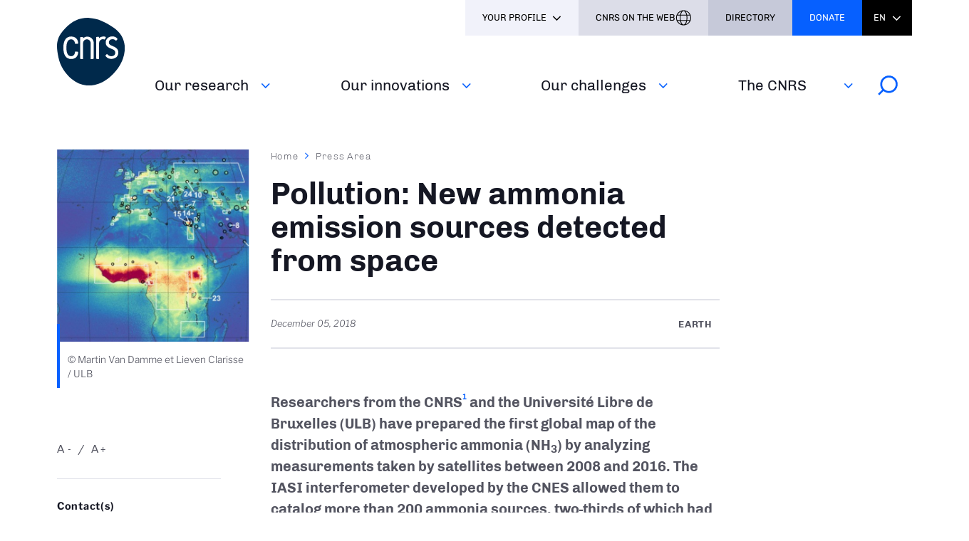

--- FILE ---
content_type: text/html; charset=UTF-8
request_url: https://www.cnrs.fr/en/press/pollution-new-ammonia-emission-sources-detected-space
body_size: 51099
content:
<!DOCTYPE html>
<html lang="en" dir="ltr" prefix="og: https://ogp.me/ns#">
  <head>
<script type="text/javascript">
(function(){
window["loaderConfig"] = "/TSPD/?type=21";
})();

</script>

<script type="text/javascript" src="/TSPD/?type=18"></script>

        <!-- Matomo Tag Manager -->
    <script type="text/javascript">
      window._mtm = window._mtm || [];
      window._mtm.push({'mtm.startTime': (new Date().getTime()), 'event': 'mtm.Start'});
      (function() {
        var d=document, g=d.createElement('script'), s=d.getElementsByTagName('script')[0];
        g.type='text/javascript'; g.async=true; g.src='https://www.statistiques.cnrs.fr/js/container_OYTiSMwj.js'; s.parentNode.insertBefore(g,s);
      })();
    </script>
    <!-- End Matomo Tag Manager -->
        <meta charset="utf-8" />
<noscript><style>form.antibot * :not(.antibot-message) { display: none !important; }</style>
</noscript><script type="text/javascript">
  var _paq = window._paq || [];

  _paq.push([function() {
var self = this;
function getOriginalVisitorCookieTimeout() {
 var now = new Date(),
 nowTs = Math.round(now.getTime() / 1000),
 visitorInfo = self.getVisitorInfo();
 var createTs = parseInt(visitorInfo[2]);
 var cookieTimeout = 33696000; // 13 mois en secondes
 var originalTimeout = createTs + cookieTimeout - nowTs;
 return originalTimeout;
}
this.setVisitorCookieTimeout( getOriginalVisitorCookieTimeout() );
}]);

  /* tracker methods like "setCustomDimension" should be called before "trackPageView" */
  _paq.push(['trackPageView']);
  _paq.push(['enableLinkTracking']);
  (function() {
    var u="//statistiques.cnrs.fr/";
    _paq.push(['setTrackerUrl', u+'matomo.php']);
    _paq.push(['setSiteId', '1']);
    var d=document, g=d.createElement('script'), s=d.getElementsByTagName('script')[0];
    g.type='text/javascript'; g.async=true; g.defer=true; g.src=u+'matomo.js'; s.parentNode.insertBefore(g,s);
  })();</script>
<meta name="description" content="Researchers from the CNRSThese scientists belong to the LATMOS research laboratory (CNRS / Sorbonne University / Université de Versailles Saint-Quentin-en-Yvelines). Along with eight other labs whose research focuses on the global environment, it is a part of the Institut Pierre Simon Laplace (IPSL). and the Université Libre de Bruxelles (ULB) have prepared the first global map of the distribution of atmospheric ammonia (NH3) by analyzing measurements taken by satellites between 2008 and 2016. The IASI interferometer developed by the CNES allowed them to catalog more than 200 ammonia sources, two-thirds of which had never been identified before. These sources are essentially sites of intensive livestock production and industrial activity. The team’s findings are published in Nature (December 5)." />
<meta name="keywords" content="Earth" />
<meta name="robots" content="index, follow" />
<link rel="canonical" href="https://www.cnrs.fr/en/press/pollution-new-ammonia-emission-sources-detected-space" />
<link rel="image_src" href="/sites/default/files/image/carte.jpg" />
<meta property="og:site_name" content="CNRS" />
<meta property="og:type" content="Press release" />
<meta property="og:url" content="https://www.cnrs.fr/en/press/pollution-new-ammonia-emission-sources-detected-space" />
<meta property="og:title" content="Pollution: New ammonia emission sources detected from space" />
<meta property="og:description" content="Researchers from the CNRSThese scientists belong to the LATMOS research laboratory (CNRS / Sorbonne University / Université de Versailles Saint-Quentin-en-Yvelines). Along with eight other labs whose research focuses on the global environment, it is a part of the Institut Pierre Simon Laplace (IPSL). and the Université Libre de Bruxelles (ULB) have prepared the first global map of the distribution of atmospheric ammonia (NH3) by analyzing measurements taken by satellites between 2008 and 2016. The IASI interferometer developed by the CNES allowed them to catalog more than 200 ammonia sources, two-thirds of which had never been identified before. These sources are essentially sites of intensive livestock production and industrial activity. The team’s findings are published in Nature (December 5)." />
<meta property="og:image" content="https://www.cnrs.fr/sites/default/files/image/carte.jpg" />
<meta property="fb:app_id" content="912338625489846" />
<meta name="twitter:card" content="summary_large_image" />
<meta name="twitter:title" content="Pollution: New ammonia emission sources detected from space | CNRS" />
<meta name="twitter:site" content="@CNRS" />
<meta name="twitter:description" content="Researchers from the CNRSThese scientists belong to the LATMOS research laboratory (CNRS / Sorbonne University / Université de Versailles Saint-Quentin-en-Yvelines). Along with eight other labs whose research focuses on the global environment, it is a part of the Institut Pierre Simon Laplace (IPSL). and the Université Libre de Bruxelles (ULB) have prepared the first global map of the distribution of atmospheric ammonia (NH3) by analyzing measurements taken by satellites between 2008 and 2016. The IASI interferometer developed by the CNES allowed them to catalog more than 200 ammonia sources, two-thirds of which had never been identified before. These sources are essentially sites of intensive livestock production and industrial activity. The team’s findings are published in Nature (December 5)." />
<meta name="twitter:url" content="https://www.cnrs.fr/en/press/pollution-new-ammonia-emission-sources-detected-space" />
<meta name="twitter:image" content="https://www.cnrs.fr/sites/default/files/styles/article/public/image/carte.jpg?itok=Okx6dycZ" />
<meta name="google-site-verification" content="JmSEzu5Tq57DFbCkMU7E1VuY4dK3LKrFAykFBlCFtVA" />
<meta name="Generator" content="Drupal 10 (https://www.drupal.org)" />
<meta name="MobileOptimized" content="width" />
<meta name="HandheldFriendly" content="true" />
<meta name="viewport" content="width=device-width, initial-scale=1.0" />
<link rel="icon" href="/themes/custom/cnrs/favicon.ico" type="image/vnd.microsoft.icon" />
<link rel="alternate" hreflang="fr" href="https://www.cnrs.fr/fr/presse/pollution-de-nouvelles-sources-dammoniac-detectees-depuis-lespace" />
<link rel="alternate" hreflang="en" href="https://www.cnrs.fr/en/press/pollution-new-ammonia-emission-sources-detected-space" />

    <title>Pollution: New ammonia emission sources detected from space | CNRS</title>
    <link rel="stylesheet" media="all" href="/sites/default/files/css/css_Um7l-VYFIYyUj8xo5UD5rwB9TACMNhcNpI_-wypDIjo.css?delta=0&amp;language=en&amp;theme=cnrs&amp;include=[base64]" />
<link rel="stylesheet" media="all" href="/sites/default/files/css/css_YZrQihS6nBmpC1OiJqIzvQKSN9SQi0lR7q6FXrsTwJw.css?delta=1&amp;language=en&amp;theme=cnrs&amp;include=[base64]" />
<link rel="stylesheet" media="all" href="/sites/default/files/css/css_f_66RY8HCbQgndWTozWTTEJ3vGgGyuMtkthu8QQqlRg.css?delta=2&amp;language=en&amp;theme=cnrs&amp;include=[base64]" />
<link rel="stylesheet" media="all" href="/sites/default/files/css/css_AYIqyPAqyk_5OJaJcWla9pRHCFfc4g2wKgIVMf_7z1E.css?delta=3&amp;language=en&amp;theme=cnrs&amp;include=[base64]" />
<link rel="stylesheet" media="all" href="/sites/default/files/css/css_lo7DFZ5pDGqMKFvA2OLyEau6wo3KkGarImXA7YEYYWc.css?delta=4&amp;language=en&amp;theme=cnrs&amp;include=[base64]" />
<link rel="stylesheet" media="print" href="/sites/default/files/css/css_YLZaIkZr_Wn3j0RK2qQ_9GmctZHte2EQOQTJ54esFPg.css?delta=5&amp;language=en&amp;theme=cnrs&amp;include=[base64]" />
<link rel="stylesheet" media="all" href="/sites/default/files/css/css_K2eY2aFs3JCXtciFNpgaNMiNZu6LGDcvngTkpcJCj5Y.css?delta=6&amp;language=en&amp;theme=cnrs&amp;include=[base64]" />

    
  </head>
  <body class="path-node page-node-type-press-information">
        <a href="#main-content" class="visually-hidden focusable skip-link">
      Skip to main content
    </a>
    
      <div class="dialog-off-canvas-main-canvas" data-off-canvas-main-canvas>
    <div class="layout-container">

	<header >
		<div class="inner">
			<div class="header-page">  <div class="region region-header-page-title">
    <div id="block-pageheadertitle" class="block block-cnrs-common block-page-header-title-block">
  
    
      <span>Pollution: New ammonia emission sources detected from space</span>
  </div>

  </div>
</div>
			<div class="header-rwd">  <div class="region region-header-rwd">
    <div class="language-switcher-language-url block block-cnrs-common block-cnrs-language-blocklanguage-interface" id="block-selecteurdelangue-2">
  
    
      <ul class="links"><li hreflang="fr" data-drupal-link-system-path="node/3261" class="fr"><a href="/fr/presse/pollution-de-nouvelles-sources-dammoniac-detectees-depuis-lespace" class="language-link" hreflang="fr" data-drupal-link-system-path="node/3261">Fr</a></li><li hreflang="en" data-drupal-link-system-path="node/3261" class="en is-active" aria-current="page"><a href="/en/press/pollution-new-ammonia-emission-sources-detected-space" class="language-link is-active" hreflang="en" data-drupal-link-system-path="node/3261">En</a></li></ul>
  </div>
<div id="block-cnrsheadersearch" class="block block-cnrs-search block-cnrs-header-search">
  
    
      <div class="header-search">
  <a href="/en/search">
    <span>Search</span>
    <img src="/themes/custom/cnrs/img/icons/search.svg" alt="Search">
  </a>
</div>

  </div>

  </div>
</div>
			<div class="burger">Menu</div>
			  <div class="region region-header">
    <div id="block-logo" class="block block-iptools block-iptools-logo">
  
    
    <div id="logo" >
    <a href="/en" title="Home" rel="home">
              <img class="logo-main" src="/sites/default/files/logo/logo.svg" width="115" height="115" alt="Accueil">
                </a>
  </div>
</div>

  </div>

			<div id="menu">
          <div class="region region-menu">
    <nav role="navigation" aria-labelledby="block-navigationprincipale-2-menu" id="block-navigationprincipale-2" class="block block-menu navigation menu--main">
            
  <h2 class="visually-hidden" id="block-navigationprincipale-2-menu">Navigation principale</h2>
  

        
              <ul class="menu">
                                  <li class="menu-item">
                          <a href="/en" data-drupal-link-system-path="&lt;front&gt;">Home</a>
                                  </li>
                            <li class="menu-item menu-item--expanded">
                          <div class="menu-item__wrapper">
                <a href="/en/our-research" title="" class="menu-item__link">Our research</a>
                <button class="menu-item__button js-toggle-nav" aria-expanded="false"><span class="out">See more</span></button>
              </div>
                                                      <ul class="menu">
                                    <li class="menu-item">
                          <a href="/en/our-research/partnerships" data-drupal-link-system-path="node/8007">Partnerships</a>
                                  </li>
                            <li class="menu-item">
                          <a href="/en/our-research/disciplines" data-drupal-link-system-path="node/8006">Disciplines</a>
                                  </li>
                            <li class="menu-item menu-item--collapsed">
                          <a href="/en/our-research/france-2030" data-drupal-link-system-path="node/8918">France 2030</a>
                                  </li>
                            <li class="menu-item">
                          <a href="/en/our-research/assessment" data-drupal-link-system-path="node/8008">Assessment</a>
                                  </li>
                            <li class="menu-item menu-item--collapsed">
                          <a href="/en/our-research/collective-scientific-expertise" data-drupal-link-system-path="node/8009">Collective scientific expertise</a>
                                  </li>
              </ul>
      
                      </li>
                            <li class="menu-item menu-item--expanded">
                          <div class="menu-item__wrapper">
                <a href="/en/our-innovations" title="" class="menu-item__link">Our innovations</a>
                <button class="menu-item__button js-toggle-nav" aria-expanded="false"><span class="out">See more</span></button>
              </div>
                                                      <ul class="menu">
                                    <li class="menu-item">
                          <a href="/en/our-innovations/protection" data-drupal-link-system-path="node/8023">Protection</a>
                                  </li>
                            <li class="menu-item">
                          <a href="/en/our-innovations/entrepreneurship" data-drupal-link-system-path="node/8010">Entrepreneurship</a>
                                  </li>
                            <li class="menu-item">
                          <a href="/en/our-innovations/joint-creation" data-drupal-link-system-path="node/8027">Joint creation</a>
                                  </li>
              </ul>
      
                      </li>
                            <li class="menu-item menu-item--expanded">
                          <div class="menu-item__wrapper">
                <a href="/en/our-challenges" title="" class="menu-item__link">Our challenges</a>
                <button class="menu-item__button js-toggle-nav" aria-expanded="false"><span class="out">See more</span></button>
              </div>
                                                      <ul class="menu">
                                    <li class="menu-item">
                          <a href="/en/our-challenges/transversal-challenges" data-drupal-link-system-path="node/9496">Transversal challenges</a>
                                  </li>
                            <li class="menu-item">
                          <a href="/en/our-challenges/sustainable-development" data-drupal-link-system-path="node/8012">Sustainable development</a>
                                  </li>
                            <li class="menu-item menu-item--collapsed">
                          <a href="/en/our-challenges/sharing-knowledge" data-drupal-link-system-path="node/8897">Sharing knowledge</a>
                                  </li>
                            <li class="menu-item">
                          <a href="/en/our-challenges/open-science" data-drupal-link-system-path="node/8900">Open science</a>
                                  </li>
              </ul>
      
                      </li>
                            <li class="menu-item menu-item--expanded">
                          <div class="menu-item__wrapper">
                <a href="https://www.cnrs.fr/en/the-cnrs" title="" class="menu-item__link">The CNRS</a>
                <button class="menu-item__button js-toggle-nav" aria-expanded="false"><span class="out">See more</span></button>
              </div>
                                                      <ul class="menu">
                                    <li class="menu-item">
                          <a href="/en/le-cnrs/missions" data-drupal-link-system-path="node/8015">Missions</a>
                                  </li>
                            <li class="menu-item menu-item--collapsed">
                          <a href="/en/the-cnrs/responsibilities" data-drupal-link-system-path="node/8016">Responsibilities</a>
                                  </li>
                            <li class="menu-item">
                          <a href="/en/le-cnrs/organisation" data-drupal-link-system-path="node/8028">Organisation</a>
                                  </li>
                            <li class="menu-item">
                          <a href="/en/the-cnrs/europe-and-international" data-drupal-link-system-path="node/8022">Europe and International</a>
                                  </li>
                            <li class="menu-item">
                          <a href="/en/le-cnrs/distinctions" data-drupal-link-system-path="node/8029">Distinctions</a>
                                  </li>
              </ul>
      
                      </li>
              </ul>
      

  <div id="block-cnrsheadersearch-2" class="block block-cnrs-search block-cnrs-header-search">
  
    
      <div class="header-search">
  <a href="/en/search">
    <span>Search</span>
    <img src="/themes/custom/cnrs/img/icons/search.svg" alt="Search">
  </a>
</div>

  </div>
</nav>

  </div>

				<div id="header-top">
            <div class="region region-menu-top">
    <div aria-haspopup="true" aria-expanded="false" tabindex="0" aria-labelledby="block-cnrs-votreprofil-2-menu" id="block-profile"  id="block-cnrs-votreprofil-2" class="block block-menu navigation menu--votre-profil profile-dropdown block-cnrs-common">
      <ul class="links" role="menu">
      <li role="none">
        <div class="is-active">Your profile</div>
      </li>
      
                    <li class="text-black" role="none">
        <a href="/en/press" role="menuitem" data-drupal-link-system-path="node/8021">Press</a>
      </li>
                <li class="text-black" role="none">
        <a href="https://carrieres.cnrs.fr/en/" target="_blank" role="menuitem" rel="noopener noreferrer">Recruitment</a>
      </li>
                <li class="text-black" role="none">
        <a href="https://www.cnrs.fr/en/industry" role="menuitem" rel="noreferrer">Industry</a>
      </li>
                <li class="text-black" role="none">
        <a href="https://www.cnrs.fr/en/in-house" title="Outils internes et élections" role="menuitem" rel="noreferrer">In-house</a>
      </li>
      


    </ul>
  </div>
<div id="block-cnrsheaderontheweb" class="block block-cnrs-ontheweb block-cnrs-header-ontheweb">
  
    
      <div class="header-link">
  <a href="/en/cbox/ontheweb" class="colorbox">CNRS On the web</a>
</div>

  </div>
<div id="block-cnrs-cnrsdirectory" class="block block-cnrs-common block-cnrs-directory">
  
    
      <a href="https://annuaire.cnrs.fr/" target="_blank" rel="noopener noreferrer">Directory</a>
  </div>
<div id="block-cnrsfoundationlogo" class="block block-cnrs-common block-cnrs-foundation">
  
    
      <a href="https://fondation-cnrs.org/faire-un-don/" target="_blank" rel="noopener noreferrer">Donate</a>
  </div>
<div class="language-switcher-language-url block block-cnrs-common block-cnrs-language-blocklanguage-interface" id="block-selecteurdelangue">
  
    
      <ul class="links"><li hreflang="fr" data-drupal-link-system-path="node/3261" class="fr"><a href="/fr/presse/pollution-de-nouvelles-sources-dammoniac-detectees-depuis-lespace" class="language-link" hreflang="fr" data-drupal-link-system-path="node/3261">Fr</a></li><li hreflang="en" data-drupal-link-system-path="node/3261" class="en is-active" aria-current="page"><a href="/en/press/pollution-new-ammonia-emission-sources-detected-space" class="language-link is-active" hreflang="en" data-drupal-link-system-path="node/3261">En</a></li></ul>
  </div>

  </div>

				</div>
			</div>
		</div>
	</header>

			<main role="main">
      <a id="main-content" tabindex="-1"></a>      			
			  <div class="region region-content">
    <div data-drupal-messages-fallback class="hidden"></div>
<div id="block-contenudelapageprincipale-2" class="block block-system block-system-main-block">
  
    
      

<section class="node node--type-press-information article top-left node--view-mode-full">
  
  <div class="inner">
    <div class="left-column">

              <div class="left-view"><span><div class="content-visual">
  <span>  <img loading="lazy" src="/sites/default/files/styles/top_left/public/image/carte.jpg?h=c9d7cfcc&amp;itok=gMAyOvs4" width="290" height="290" alt="" class="image-style-top-left" />


</span>
  <div class="visual-desc">© Martin Van Damme et Lieven Clarisse / ULB</div>      
</div></span></div>
          
      <div class="bloc zoom-widget">
        <div class="content"><a href="javascript:;" class="changer" id="text_resize_decrease"><sup>-</sup>A</a> <a href="javascript:;" class="changer" id="text_resize_increase"><sup>+</sup>A</a><div id="text_resize_clear"></div></div>

      </div>
      
<div class="contact-related bloc">
      <div class="bloc-title">Contact(s)</div>
    
      <div class="field field--name-field-press-info-contacts field--type-entity-reference field--label-hidden field__items">
              <div class="field__item"><a href="#anchor-contact" class="smoothScroll" hreflang="en">Julie Desriac</a></div>
          </div>
  
      <div class="field field--name-field-person field--type-entity-reference field--label-hidden field__items">
              <div class="field__item"><a href="#anchor-contact" class="smoothScroll" hreflang="en">Cathy Clerbaux</a></div>
          </div>
  
</div>

      <div class="sharing bloc">
        <div class="bloc-title">Share this content</div>
        <div class="item-list"><ul><li><a href="https://bsky.app/intent/compose?text=https%3A//www.cnrs.fr/en/press/pollution-new-ammonia-emission-sources-detected-space" class="bluesky newwindow" target="_blank" rel="noopener noreferrer">Share on Bluesky</a></li><li><a href="https://twitter.com/intent/tweet?url=https%3A//www.cnrs.fr/en/press/pollution-new-ammonia-emission-sources-detected-space" class="twitter newwindow" target="_blank" rel="noopener noreferrer">Share on Twitter</a></li><li><a href="https://www.linkedin.com/sharing/share-offsite?url=https%3A//www.cnrs.fr/en/press/pollution-new-ammonia-emission-sources-detected-space" class="linkedin newwindow" target="_blank" rel="noopener noreferrer">Share on Linkedin</a></li><li><a href="https://www.facebook.com/sharer/sharer.php?u=https%3A//www.cnrs.fr/en/press/pollution-new-ammonia-emission-sources-detected-space" class="facebook newwindow" target="_blank" rel="noopener noreferrer">Share on FaceBook</a></li><li><a href="mailto:your_friend@here.com?subject=Look%20this%20%21&amp;body=Look%20this%20%21%20https%3A//www.cnrs.fr/en/press/pollution-new-ammonia-emission-sources-detected-space" class="email" target="_blank" rel="noopener noreferrer">Send by mail</a></li><li><a href="https://www.cnrs.fr/en/press/pollution-new-ammonia-emission-sources-detected-space" class="link copy" target="_blank" rel="noopener noreferrer">https://www.cnrs.fr/en/press/pollution-new-ammonia-emission-sources-detected-space</a></li></ul></div>
      </div>
      <div class="bloc">
        <div class="bloc-title">Print</div>
        <div class="print">
          <div class="item-list"><ul><li><a href="https://www.cnrs.fr/en/press/pollution-new-ammonia-emission-sources-detected-space" class="print" target="_blank" rel="noopener noreferrer">https://www.cnrs.fr/en/press/pollution-new-ammonia-emission-sources-detected-space</a></li></ul></div>
        </div>
      </div>
      
<div class="doc-related bloc">
    
      <div class="field field--name-field-file-pdf field--type-file field--label-hidden field__items">
              <div class="field__item">
<a href="https://www.cnrs.fr/sites/default/files/press_info/2018-12/CP_ammoniac_ENG_WEB.pdf" type="application/octet-stream; length=512322" title="CP_ammoniac_ENG_WEB.pdf" target="_blank" rel="noopener noreferrer">Download the press release <span>(500.31 KB)</span></a>
</div>
          </div>
  
</div>

      
<div class="tag-related bloc">
    
      <div class="field field--name-field-tags field--type-entity-reference field--label-hidden field__items">
              <div class="field__item">Atmosphere</div>
              <div class="field__item">Large-scale instruments</div>
              <div class="field__item">Pollution</div>
          </div>
  
</div>

    </div>

    <div class="main-column">
        <nav class="breadcrumb" role="navigation" aria-labelledby="system-breadcrumb">
    <h2 id="system-breadcrumb" class="visually-hidden">Breadcrumb</h2>
    <ol>
          <li>
                  <a href="/en" class="">Home</a>
              </li>
          <li>
                  <a href="/en/newsroom?field_source_target_id%5B0%5D=354" class="">Press Area</a>
              </li>
        </ol>
  </nav>

      
      <h1><span class="field field--name-title field--type-string field--label-hidden">Pollution: New ammonia emission sources detected from space</span>
</h1>
      

      <div class="add-on">
        <div class="date"> <time datetime="2018-12-05T18:00:00Z" class="datetime">December 05, 2018</time>
</div>
        <div class="topic">
      <div class="field field--name-field-press-info-thematic field--type-entity-reference field--label-hidden field__items">
              <div class="field__item">Earth</div>
          </div>
  </div>
      </div>

      <div class="bloc zoom-widget" style="display:none;">
        <div class="content"><a href="javascript:;" class="changer" id="text_resize_decrease"><sup>-</sup>A</a> <a href="javascript:;" class="changer" id="text_resize_increase"><sup>+</sup>A</a><div id="text_resize_clear"></div></div>

      </div>
      <div class="sharing bloc" style="display:none;">
        <div class="bloc-title">Share this content</div>
        <div class="item-list"><ul><li><a href="https://bsky.app/intent/compose?text=https%3A//www.cnrs.fr/en/press/pollution-new-ammonia-emission-sources-detected-space" class="bluesky newwindow" target="_blank" rel="noopener noreferrer">Share on Bluesky</a></li><li><a href="https://twitter.com/intent/tweet?url=https%3A//www.cnrs.fr/en/press/pollution-new-ammonia-emission-sources-detected-space" class="twitter newwindow" target="_blank" rel="noopener noreferrer">Share on Twitter</a></li><li><a href="https://www.linkedin.com/sharing/share-offsite?url=https%3A//www.cnrs.fr/en/press/pollution-new-ammonia-emission-sources-detected-space" class="linkedin newwindow" target="_blank" rel="noopener noreferrer">Share on Linkedin</a></li><li><a href="https://www.facebook.com/sharer/sharer.php?u=https%3A//www.cnrs.fr/en/press/pollution-new-ammonia-emission-sources-detected-space" class="facebook newwindow" target="_blank" rel="noopener noreferrer">Share on FaceBook</a></li><li><a href="mailto:your_friend@here.com?subject=Look%20this%20%21&amp;body=Look%20this%20%21%20https%3A//www.cnrs.fr/en/press/pollution-new-ammonia-emission-sources-detected-space" class="email" target="_blank" rel="noopener noreferrer">Send by mail</a></li><li><a href="https://www.cnrs.fr/en/press/pollution-new-ammonia-emission-sources-detected-space" class="link copy" target="_blank" rel="noopener noreferrer">https://www.cnrs.fr/en/press/pollution-new-ammonia-emission-sources-detected-space</a></li></ul></div>
      </div>

      <div class="introduction">
        
            <div class="clearfix text-formatted field field--name-field-press-info-header field--type-text-long field--label-hidden field__item"><div class="tex2jax_process"><p><span><span><strong><span lang="EN-US"><span>Researchers from the CNRS<a class="see-footnote" id="footnoteref1_p4fc5he" title="These scientists belong to the LATMOS research laboratory (CNRS / Sorbonne University / Université de Versailles Saint-Quentin-en-Yvelines). Along with eight other labs whose research focuses on the global environment, it is a part of the Institut Pierre Simon Laplace (IPSL). " href="#footnote1_p4fc5he">1</a>
 and the Université Libre de Bruxelles (ULB) have prepared the first global map of the distribution of atmospheric ammonia (NH<sub>3</sub>) by analyzing measurements taken by satellites between 2008 and 2016. The IASI interferometer developed by the CNES allowed them to catalog more than 200 ammonia sources, two-thirds of which had never been identified before. These sources are essentially sites of intensive livestock production and industrial activity. The team’s findings are published in <em>Nature</em> (December 5).</span></span></strong></span></span></p>

  <ul class="footnotes">
                          <li class="footnote" id="footnote1_p4fc5he"><a class="footnote-label" href="#footnoteref1_p4fc5he">1</a>These scientists belong to the LATMOS research laboratory (CNRS / Sorbonne University / Université de Versailles Saint-Quentin-en-Yvelines). Along with eight other labs whose research focuses on the global environment, it is a part of the Institut Pierre Simon Laplace (IPSL). </li>
            </ul>
</div></div>
      
      </div>

      
            <div class="clearfix text-formatted field field--name-body field--type-text-with-summary field--label-hidden field__item"><div class="tex2jax_process"><p><span><span><span lang="EN-US"><span>For the last twelve years, the IASI interferometer on board three successive Metop<a class="see-footnote" id="footnoteref2_crusm2j" title="Launched by the ESA and EUMETSAT in 2007, the Metop program continuously records atmospheric composition by satellite. The data collected will ultimately cover a period of 18 years. Three satellites have been deployed in succession, the last being Metop-C, commissioned on November 7, 2018. " href="#footnote2_crusm2j">2</a>
 satellites have been providing scientists with global data on various atmospheric components, including ammonia. Atmospheric ammonia merits particular attention because it breaks down into fine ammonium salt particles that degrade the quality of the air we breathe. Yet the processes regulating concentrations of this gas are still poorly understood, especially on the local scale. </span></span></span></span></p>

<p><span><span><span lang="EN-US"><span>Using the daily data on ammonia levels recorded by the interferometers over a period spanning nearly ten years, the researchers generated a map of the global atmospheric distribution of ammonia whose resolution is on the order of a square kilometer. By combining their map with satellite imagery, they uncovered and categorized 241 point sources of anthropogenic NH<sub>3</sub> emissions—83 linked to intensive livestock production and 158 to industrial activity—as well as 178 wider emission zones. <strong><em>(See map)</em></strong>. </span></span></span></span></p>

<p><span><span><span lang="EN-US"><span>In addition to recording new sources not found on current emission inventories, the study has shown that levels of emissions from previously identified sources are greatly underestimated. By observing changes in the data over time, the team was also able to trace developments of the associated human activities, like the startup or shutdown of industrial complexes or the expansion of infrastructures for intensive animal farming. </span></span></span></span></p>

<p><span><span><span lang="EN-US"><span>These findings suggest that better management of the impact of ammonia pollution requires a comprehensive review of ammonia emissions, which are much higher than presently suggested by inventories. </span></span></span></span></p>

<p><span><span><span class="MsoHyperlink"><u><span lang="EN-US"><span><a href="http://www.insu.cnrs.fr/files/iasi_latmos_ulb_10years_fr_2016-web.mp4" rel="noreferrer">Video on IASI interferometer</a> (in French)</span></span></u></span></span></span></p>

<p><span class="MsoHyperlink"><u><span lang="EN-US"><span><a href="http://www.ulb.ac.be/cpm/NH3-IASI.html" rel="noreferrer">Interactive map of atmospheric ammonia emission sources</a> </span></span><span><span> </span></span></u></span></p>
<figure>
<img alt="carte des résultats" data-entity-type="file" data-entity-uuid="a1a0f06a-53ac-40f3-a421-efd7439dc093" src="/sites/default/files/inline-images/carte.jpg" width="1302" height="676" loading="lazy">
<figcaption>Map of atmospheric ammonia fluxes based on 9 years of IASI data. It shows 242 hot spots, surrounded by black circles, and 178 wider emission zones, framed by white rectangles.<br>
© Martin Van Damme and Lieven Clarisse / ULB</figcaption>
</figure>
<figure>
<img alt="images industrie chine" data-entity-type="file" data-entity-uuid="1e016afe-400a-4b9e-a158-c3d4f5484302" src="/sites/default/files/inline-images/industrie.jpg" width="1211" height="362" loading="lazy">
<figcaption>Images of one point source of ammonia emissions in China attributed to the construction of an industrial complex. Bottom: Landsat satellite photographs (2008–2016) showing the facility’s construction. Top: IASI ammonia measurements over the same period.<br>
© Martin Van Damme et Lieven Clarisse / ULB (IASI); ©&nbsp;Google / NASA (Landsat)</figcaption>
</figure>

<p>&nbsp;</p>

  <ul class="footnotes">
                          <li class="footnote" id="footnote2_crusm2j"><a class="footnote-label" href="#footnoteref2_crusm2j">2</a>Launched by the ESA and EUMETSAT in 2007, the Metop program continuously records atmospheric composition by satellite. The data collected will ultimately cover a period of 18 years. Three satellites have been deployed in succession, the last being Metop-C, commissioned on November 7, 2018. </li>
            </ul>
</div></div>
      

      
  <div class="clearfix text-formatted field field--name-field-press-info-biblio field--type-text-long field--label-above">
    <div class="field__label">Bibliography</div>
              <div class="field__item"><div class="tex2jax_process"><p><span><span><span><strong><span lang="EN-US"><span>Industrial and agricultural ammonia point sources exposed. </span></span></strong><span lang="EN-US"><span>Van Damme, M., Clarisse, L., Whitburn, S., Hadji-Lazaro, J., Hurtmans, D., Clerbaux, C., Coheur, P.-F. <em>Nature</em>, December 5, 2018. DOI: 10.1038/s41586-018-0747-1.&nbsp; </span></span></span></span></span></p></div></div>
          </div>


      <div class="sharing bloc" style="display:none;">
        <div class="bloc-title">Share this content</div>
        <div class="item-list"><ul><li><a href="https://bsky.app/intent/compose?text=https%3A//www.cnrs.fr/en/press/pollution-new-ammonia-emission-sources-detected-space" class="bluesky newwindow" target="_blank" rel="noopener noreferrer">Share on Bluesky</a></li><li><a href="https://twitter.com/intent/tweet?url=https%3A//www.cnrs.fr/en/press/pollution-new-ammonia-emission-sources-detected-space" class="twitter newwindow" target="_blank" rel="noopener noreferrer">Share on Twitter</a></li><li><a href="https://www.linkedin.com/sharing/share-offsite?url=https%3A//www.cnrs.fr/en/press/pollution-new-ammonia-emission-sources-detected-space" class="linkedin newwindow" target="_blank" rel="noopener noreferrer">Share on Linkedin</a></li><li><a href="https://www.facebook.com/sharer/sharer.php?u=https%3A//www.cnrs.fr/en/press/pollution-new-ammonia-emission-sources-detected-space" class="facebook newwindow" target="_blank" rel="noopener noreferrer">Share on FaceBook</a></li><li><a href="mailto:your_friend@here.com?subject=Look%20this%20%21&amp;body=Look%20this%20%21%20https%3A//www.cnrs.fr/en/press/pollution-new-ammonia-emission-sources-detected-space" class="email" target="_blank" rel="noopener noreferrer">Send by mail</a></li><li><a href="https://www.cnrs.fr/en/press/pollution-new-ammonia-emission-sources-detected-space" class="link copy" target="_blank" rel="noopener noreferrer">https://www.cnrs.fr/en/press/pollution-new-ammonia-emission-sources-detected-space</a></li></ul></div>
      </div>

      

      <div class="show-mobile bloc">
        
<div class="doc-related bloc">
    
      <div class="field field--name-field-file-pdf field--type-file field--label-hidden field__items">
              <div class="field__item">
<a href="https://www.cnrs.fr/sites/default/files/press_info/2018-12/CP_ammoniac_ENG_WEB.pdf" type="application/octet-stream; length=512322" title="CP_ammoniac_ENG_WEB.pdf" target="_blank" rel="noopener noreferrer">Download the press release <span>(500.31 KB)</span></a>
</div>
          </div>
  
</div>

      </div>

              <div id="anchor-contact" class="content-contact">
          <h2>Contact</h2>
          <div class="section-elements">
            
<div class="field__item vcard node node--type-personne node--view-mode-block" id="person-3260">
  <div class="name"><span class="field field--name-title field--type-string field--label-hidden">Cathy Clerbaux</span>
</div>
  <div class="function">CNRS researcher</div> 
        </div>


<div class="field__item vcard node node--type-personne node--view-mode-block" id="person-3026">
  <div class="name"><span class="field field--name-title field--type-string field--label-hidden">Julie Desriac</span>
</div>
  <div class="function">Press officer</div> 
        </div>


          </div>
        </div>
      
    </div>

    <div class="right-column"></div>

  </div>
</section>


<div class="views-element-container">
<section  class="view view-see-more view-id-see_more view-display-id-embed_press js-view-dom-id-befaa945da824eb15023245c26f83fe3f14f34431868f2afc22fb221755dcde3" id="related">
  <div class="inner">

    
    <h2 class="bloc-title">Other resources</h2>
    

    

    
    <div class="section-elements">
        <div class="field__item">
    
<article class="node node--type-press-information press-list-bloc node--view-mode-see-more">
        <div class="press-list-view">
      <span>
          <img loading="lazy" src="/sites/default/files/styles/see_more/public/image/cabriere_0.jpg?h=e0764d7b&amp;itok=bDdYN8n0" width="325" height="325" alt="" class="image-style-see-more" />



      </span>
    </div>
    <div class="press-list-desc">
    <div class="date"><time datetime="2024-02-09T10:00:00Z" class="datetime">February 09, 2024</time>
</div>
    <div class="topic">Earth</div>
    <h3><a href="/en/press/exceptionally-well-preserved-fossil-bed-discovered-south-france"><span class="field field--name-title field--type-string field--label-hidden">Exceptionally well preserved fossil bed discovered in south of France </span>
</a></h3>
  </div>
  <div class="bloc-link"><a href="/en/press/exceptionally-well-preserved-fossil-bed-discovered-south-france" title="Exceptionally well preserved fossil bed discovered in south of France ">Exceptionally well preserved fossil bed discovered in south of France </a></div>
</article>

  </div>
  <div class="field__item">
    
<article class="node node--type-press-information press-list-bloc node--view-mode-see-more">
        <div class="press-list-view">
      <span>
          <img loading="lazy" src="/sites/default/files/styles/see_more/public/image/image_light.jpg?h=bc15e131&amp;itok=xch6XWh8" width="325" height="325" alt="" class="image-style-see-more" />



      </span>
    </div>
    <div class="press-list-desc">
    <div class="date"><time datetime="2023-11-07T16:00:00Z" class="datetime">November 07, 2023</time>
</div>
    <div class="topic">Earth</div>
    <h3><a href="/en/press/greenlands-ice-shelves-have-lost-more-third-their-volume"><span class="field field--name-title field--type-string field--label-hidden">Greenland&#039;s ice shelves have lost more than a third of their volume</span>
</a></h3>
  </div>
  <div class="bloc-link"><a href="/en/press/greenlands-ice-shelves-have-lost-more-third-their-volume" title="Greenland&#039;s ice shelves have lost more than a third of their volume">Greenland&#039;s ice shelves have lost more than a third of their volume</a></div>
</article>

  </div>
  <div class="field__item">
    
<article class="node node--type-press-information press-list-bloc node--view-mode-see-more">
        <div class="press-list-view">
      <span>
          <img loading="lazy" src="/sites/default/files/styles/see_more/public/image/Vignette_small.jpg?itok=E-AdfbOK" width="325" height="325" alt="" class="image-style-see-more" />



      </span>
    </div>
    <div class="press-list-desc">
    <div class="date"><time datetime="2023-05-10T07:54:36Z" class="datetime">May 10, 2023</time>
</div>
    <div class="topic">Environment</div>
    <h3><a href="/en/press/oceanographic-cruise-further-elucidate-how-ocean-stores-carbon"><span class="field field--name-title field--type-string field--label-hidden">Oceanographic cruise to further elucidate how ocean stores carbon</span>
</a></h3>
  </div>
  <div class="bloc-link"><a href="/en/press/oceanographic-cruise-further-elucidate-how-ocean-stores-carbon" title="Oceanographic cruise to further elucidate how ocean stores carbon">Oceanographic cruise to further elucidate how ocean stores carbon</a></div>
</article>

  </div>

    </div>
    
  </div>
</section>


</div>




  </div>

  </div>

		</main>
	
			<footer class="footer" role="contentinfo">
			<div class="inner">
				<div class="home__small-inner footer__content">
            <img src="/themes/custom/cnrs/logo-footer.svg" alt="Home" />



          <div class="footer__child">
      
                                          <a href="https://fondation-cnrs.org/" target="_blank" class="link-font link-icon link-icon--ext" title="Faire un don à la Fondation" rel="noopener noreferrer">Fondation CNRS</a>
                                      <a href="https://www.cnrsinnovation.com/" target="_blank" class="link-font link-icon link-icon--ext" title="En savoir plus sur l&#039;innovation au CNRS" rel="noopener noreferrer">CNRS Innovation</a>
                                      <a href="https://www.cnrseditions.fr/" target="_blank" class="link-font link-icon link-icon--ext" title="Découvrir la maison d&#039;édition du CNRS" rel="noopener noreferrer">CNRS Editions</a>
                                      <a href="https://alumni.cnrs.fr/fr/" target="_blank" class="link-font link-icon link-icon--ext" rel="noopener noreferrer">CNRS Alumni</a>
      


  </div>
<div class="footer__child">
  <h3 class="footer__title">Your profile</h3>

        
                    <li class="text-black" role="none">
        <a href="/en/press" role="menuitem" data-drupal-link-system-path="node/8021">Press</a>
      </li>
                <li class="text-black" role="none">
        <a href="https://carrieres.cnrs.fr/en/" target="_blank" role="menuitem" rel="noopener noreferrer">Recruitment</a>
      </li>
                <li class="text-black" role="none">
        <a href="https://www.cnrs.fr/en/industry" role="menuitem" rel="noreferrer">Industry</a>
      </li>
                <li class="text-black" role="none">
        <a href="https://www.cnrs.fr/en/in-house" title="Outils internes et élections" role="menuitem" rel="noreferrer">In-house</a>
      </li>
      


  </div>
<div class="footer__child">
        <h3 class="footer__title">Follow us</h3>
<ul class="footer__social">
          <li><a href="https://bsky.app/profile/cnrs.fr" target="_blank" class="bluesky" rel="noopener noreferrer">bluesky</a></li>
          <li><a href="https://twitter.com/cnrs?lang=fr%20" target="_blank" class="twitter" rel="noopener noreferrer">twitter</a></li>
          <li><a href="https://www.linkedin.com/company/cnrs/" target="_blank" class="linkedin" rel="noopener noreferrer">linkedin</a></li>
          <li><a href="https://fr-fr.facebook.com/cnrs.fr/" target="_blank" class="facebook" rel="noopener noreferrer">facebook</a></li>
          <li><a href="https://www.instagram.com/cnrs/" target="_blank" class="instagram" rel="noopener noreferrer">instagram</a></li>
          <li><a href="https://www.youtube.com/@CNRS" target="_blank" class="youtube" rel="noopener noreferrer">youtube</a></li>
    </ul>


<a href="/en/all-our-social-networks" class="link-font link-icon">All our social networks</a>

  </div>


        </div>
			</div>
        
              <ul class="credits">
                    <li class="menu-item">
        <a href="/en/accessibility" target="_self" data-drupal-link-system-path="node/1717" rel="noopener">Accessibility</a>
              </li>
                <li class="menu-item">
        <a href="/en/credits" data-drupal-link-system-path="node/1685">Credits</a>
              </li>
                <li class="menu-item">
        <a href="/en/management-cookies" data-drupal-link-system-path="node/5633">Cookies</a>
              </li>
                <li class="menu-item">
        <a href="/en/rgpd" target="_self" data-drupal-link-system-path="node/3179" rel="noopener">GDPR</a>
              </li>
                <li class="menu-item">
        <a href="/en/legal-notice" data-drupal-link-system-path="node/1707">Legal Notice</a>
              </li>
        </ul>
  




    </footer>
	
</div>

  </div>

    
    <script type="application/json" data-drupal-selector="drupal-settings-json">{"path":{"baseUrl":"\/","pathPrefix":"en\/","currentPath":"node\/3261","currentPathIsAdmin":false,"isFront":false,"currentLanguage":"en"},"pluralDelimiter":"\u0003","suppressDeprecationErrors":true,"axeptio":{"clientId":"6038bc3fd5519d568bc15187","userCookiesDuration":180,"userCookiesSecure":true,"cookiesVersion":"version-cnrs-en"},"photoswipe":{"options":{"showHideAnimationType":"zoom","showAnimationDuration":333,"hideAnimationDuration":333,"zoomAnimationDuration":333,"maxWidthToAnimate":4000,"easing":"cubic-bezier(.4,0,.22,1)","bgOpacity":0.8,"spacing":0.1,"initialZoomLevel":"fit","secondaryZoomLevel":"2.5","maxZoomLevel":"4","allowPanToNext":true,"loop":true,"wheelToZoom":false,"pinchToClose":true,"clickToCloseNonZoomable":true,"closeOnVerticalDrag":true,"trapFocus":true,"returnFocus":true,"escKey":true,"arrowKeys":true,"imageClickAction":"zoom-or-close","tapAction":"toggle-controls","doubleTapAction":"zoom","bgClickAction":"close","closeTitle":"Close","zoomTitle":"Zoom","arrowPrevTitle":"Previous","arrowNextTitle":"Next","indexIndicatorSep":" \/ ","errorMsg":"The image could not be loaded.","preload":[1,2],"preloaderDelay":2000,"mainClass":"photoswipemainclass"}},"data":{"extlink":{"extTarget":true,"extTargetAppendNewWindowLabel":"(opens in a new window)","extTargetNoOverride":true,"extNofollow":false,"extTitleNoOverride":false,"extNoreferrer":false,"extFollowNoOverride":false,"extClass":"ext","extLabel":"(link is external)","extImgClass":false,"extSubdomains":false,"extExclude":"","extInclude":"","extCssExclude":".sharing .item-list","extCssInclude":"","extCssExplicit":".main-column .field, .tender-list-bloc h2, .tender-list-bloc .field, .header-menu .menu-item, .footer-nav ul.menu, .view-research .item-list, .join .link-all,  #mag-slide .items .link-all, .left-column .links-related, .other-resources .item-list, .press_slide__main .media-link, .press_slide__main .visual-link, #news-list .link-all","extAlert":false,"extAlertText":"This link will take you to an external web site. We are not responsible for their content.","extHideIcons":false,"mailtoClass":"0","telClass":"tel","mailtoLabel":"(link sends email)","telLabel":"(link is a phone number)","extUseFontAwesome":false,"extIconPlacement":"append","extPreventOrphan":false,"extFaLinkClasses":"ext","extFaMailtoClasses":"fa fa-envelope-o","extAdditionalLinkClasses":"","extAdditionalMailtoClasses":"","extAdditionalTelClasses":"","extFaTelClasses":"fa fa-phone","whitelistedDomains":[],"extExcludeNoreferrer":""}},"cnrs_emailformatter":{"step":9},"field_group":{"cnrs_col_block":{"mode":"default","context":"view","settings":{"id":"","classes":"contact-related","element":"","show_label":"1","label_element":"","attributes":"","effect":"","speed":"slow"}}},"mathjax":{"config_type":0,"config":{"tex2jax":{"inlineMath":[["$","$"],["\\(","\\)"]],"processEscapes":"true"},"showProcessingMessages":"false","messageStyle":"none"}},"text_resize":{"text_resize_scope":"main","text_resize_minimum":8,"text_resize_maximum":24,"text_resize_line_height_allow":false,"text_resize_line_height_min":null,"text_resize_line_height_max":null},"colorbox":{"opacity":"0.85","current":"{current} of {total}","previous":"\u00ab Prev","next":"Next \u00bb","close":"Close","maxWidth":"98%","maxHeight":"98%","fixed":true,"mobiledetect":true,"mobiledevicewidth":"480px"},"user":{"uid":0,"permissionsHash":"0162fc16cdcb29b8ba53bb931a599005c8c635665e626f3d872c067244581883"}}</script>
<script src="/sites/default/files/js/js_lax46gB2ZQXPjuoFmKwm2q2LL44mpz7uB_JpK77iUIo.js?scope=footer&amp;delta=0&amp;language=en&amp;theme=cnrs&amp;include=[base64]"></script>
<script src="https://player.ausha.co/ausha-player.js"></script>
<script src="/sites/default/files/js/js_RLSnjwFNbppBgE8SsQIMMZTs__tX1cmCBCTEVUDBrVQ.js?scope=footer&amp;delta=2&amp;language=en&amp;theme=cnrs&amp;include=[base64]"></script>
<script src="/sites/default/files/js/js_tabQFNfsWHgm1BKko_baC1tiLoAfq5zMLr0ZZ9v1uNM.js?scope=footer&amp;delta=3&amp;language=en&amp;theme=cnrs&amp;include=[base64]"></script>
<script src="/sites/default/files/js/js_fUUOLOxTb9gKh3Fsz0ZSr4aGwhdXFw_epHwBm7bIA8s.js?scope=footer&amp;delta=4&amp;language=en&amp;theme=cnrs&amp;include=[base64]"></script>
<script src="/libraries/MathJax/MathJax.js?config=TeX-AMS-MML_HTMLorMML"></script>
<script src="/sites/default/files/js/js_9ilMXw24Jn1Px1qVdGwsk4citZTel6u5vtrwEOnTypY.js?scope=footer&amp;delta=6&amp;language=en&amp;theme=cnrs&amp;include=[base64]"></script>

  </body>
</html>


--- FILE ---
content_type: text/html
request_url: https://www.cnrs.fr/TSPD/?type=21
body_size: 5580
content:
<!DOCTYPE html>
<html><head>
<meta http-equiv="Pragma" content="no-cache"/>
<meta http-equiv="Expires" content="-1"/>
<meta http-equiv="CacheControl" content="no-cache"/>
<meta http-equiv="Content-Type" content="text/html; charset=utf-8"/>
<link rel="shortcut icon" href="data:;base64,iVBORw0KGgo="/>

<script type="text/javascript">
(function(){
window["bobcmn"] = "101110111110102000000042000000052000000062000000002c1dc6a3a20000009620000000020000000230000000030000006ahttps%3a%2f%2fwww.cnrs.fr%2fen%2fpress%2fpollution%2dnew%2dammonia%2demission%2dsources%2ddetected%2dspace300000006/TSPD/[base64]";

window.Yrwo=!!window.Yrwo;try{(function(){(function(){var O={decrypt:function(O){try{return JSON.parse(function(O){O=O.split("l");var Z="";for(var S=0;S<O.length;++S)Z+=String.fromCharCode(O[S]);return Z}(O))}catch(S){}}};return O={configuration:O.decrypt("[base64]")}})();
var zo=85;try{var Zo,_o,Io=z(497)?1:0;for(var lo=(z(531),0);lo<_o;++lo)Io+=z(682)?3:1;Zo=Io;window.Ss===Zo&&(window.Ss=++Zo)}catch(oO){window.Ss=Zo}var ZO=!0;function s(O){var Z=arguments.length,S=[];for(var J=1;J<Z;++J)S.push(arguments[J]-O);return String.fromCharCode.apply(String,S)}
function sO(O){var Z=21;!O||document[s(Z,139,126,136,126,119,126,129,126,137,142,104,137,118,137,122)]&&document[_(Z,139,126,136,126,119,126,129,126,137,142,104,137,118,137,122)]!==I(68616527645,Z)||(ZO=!1);return ZO}function _(O){var Z=arguments.length,S=[],J=1;while(J<Z)S[J-1]=arguments[J++]-O;return String.fromCharCode.apply(String,S)}function IO(){}sO(window[IO[I(1086769,zo)]]===IO);sO(typeof ie9rgb4!==I(1242178186114,zo));
sO(RegExp("\x3c")[I(1372120,zo)](function(){return"\x3c"})&!RegExp(I(42804,zo))[I(1372120,zo)](function(){return"'x3'+'d';"}));
var JO=window[_(zo,182,201,201,182,184,189,154,203,186,195,201)]||RegExp(_(zo,194,196,183,190,209,182,195,185,199,196,190,185),I(-67,zo))[I(1372120,zo)](window["\x6e\x61vi\x67a\x74\x6f\x72"]["\x75\x73e\x72A\x67\x65\x6et"]),lO=+new Date+(z(113)?6E5:323973),oz,Oz,sz,Sz=window[s(zo,200,186,201,169,190,194,186,196,202,201)],_z=JO?z(592)?3E4:36651:z(374)?6E3:8773;
document[s(zo,182,185,185,154,203,186,195,201,161,190,200,201,186,195,186,199)]&&document[_(zo,182,185,185,154,203,186,195,201,161,190,200,201,186,195,186,199)](_(zo,203,190,200,190,183,190,193,190,201,206,184,189,182,195,188,186),function(O){var Z=6;document[s(Z,124,111,121,111,104,111,114,111,122,127,89,122,103,122,107)]&&(document[_(Z,124,111,121,111,104,111,114,111,122,127,89,122,103,122,107)]===I(1058781977,Z)&&O[s(Z,111,121,90,120,123,121,122,107,106)]?sz=!0:document[s(Z,124,111,121,111,104,
111,114,111,122,127,89,122,103,122,107)]===I(68616527660,Z)&&(oz=+new Date,sz=!1,jz()))});function I(O,Z){O+=Z;return O.toString(36)}function jz(){if(!document[_(49,162,166,150,163,170,132,150,157,150,148,165,160,163)])return!0;var O=+new Date;if(O>lO&&(z(564)?6E5:433984)>O-oz)return sO(!1);var Z=sO(Oz&&!sz&&oz+_z<O);oz=O;Oz||(Oz=!0,Sz(function(){Oz=!1},z(575)?1:0));return Z}jz();var Jz=[z(450)?17795081:26167125,z(738)?27611931586:2147483647,z(200)?1558153217:1479515530];
function oZ(O){var Z=99;O=typeof O===_(Z,214,215,213,204,209,202)?O:O[s(Z,215,210,182,215,213,204,209,202)](z(627)?36:27);var S=window[O];if(!S||!S[_(Z,215,210,182,215,213,204,209,202)])return;var J=""+S;window[O]=function(O,Z){Oz=!1;return S(O,Z)};window[O][s(Z,215,210,182,215,213,204,209,202)]=function(){return J}}for(var zZ=(z(215),0);zZ<Jz[_(zo,193,186,195,188,201,189)];++zZ)oZ(Jz[zZ]);sO(!1!==window[_(zo,174,199,204,196)]);window.IZ=window.IZ||{};window.IZ.Oj="[base64]";
function ZZ(O){var Z=+new Date,S;!document[s(56,169,173,157,170,177,139,157,164,157,155,172,167,170,121,164,164)]||Z>lO&&(z(185)?6E5:739471)>Z-oz?S=sO(!1):(S=sO(Oz&&!sz&&oz+_z<Z),oz=Z,Oz||(Oz=!0,Sz(function(){Oz=!1},z(795)?0:1)));return!(arguments[O]^S)}function z(O){return 792>O}(function sZ(Z){Z&&"number"!==typeof Z||("number"!==typeof Z&&(Z=1E3),Z=Math.max(Z,1),setInterval(function(){sZ(Z-10)},Z))})(!0);})();}catch(x){}finally{ie9rgb4=void(0);};function ie9rgb4(a,b){return a>>b>>0};

})();

</script>

<script type="text/javascript" src="/TSPD/087dc22938ab200088a842b4a11678079a13c345aaf5dc76b18a0a60d3cdf619e549c8ea603c175a?type=8"></script>

<script type="text/javascript">
(function(){
window["blobfp"] = "[base64]";window["slobfp"] = "08ece4f8560b1000408d6fc61c5745936f1d8cc440c16a46";


})();

</script>

<script type="text/javascript" src="/TSPD/087dc22938ab200088a842b4a11678079a13c345aaf5dc76b18a0a60d3cdf619e549c8ea603c175a?type=12"></script>
<noscript>Please enable JavaScript to view the page content.<br/>Your support ID is: 0.</noscript>
</head><body>
</body></html>

--- FILE ---
content_type: text/html
request_url: https://www.cnrs.fr/TSPD/087dc22938ab280042c85eff2ac21b757e9d44cd8f2f2e92637bfd8757e3725938e5b9fa63e34481c498bad9690cca60?type=13
body_size: 384
content:
[base64]

--- FILE ---
content_type: image/svg+xml
request_url: https://www.cnrs.fr/themes/custom/cnrs/img/icons/social/bluesky.svg
body_size: 678
content:
<svg width="1024" height="1024" viewBox="228 252 568 586" fill="none" xmlns="http://www.w3.org/2000/svg">
  <path d="M351.121 315.106C416.241 363.994 486.281 463.123 512 516.315C537.719 463.123 607.759 363.994 672.879 315.106C719.866 279.83 796 252.536 796 339.388C796 356.734 786.055 485.101 780.222 505.943C759.947 578.396 686.067 596.876 620.347 585.691C735.222 605.242 764.444 670.002 701.333 734.762C581.473 857.754 529.061 703.903 515.631 664.481C513.169 657.254 512.017 653.873 512 656.748C511.983 653.873 510.831 657.254 508.369 664.481C494.939 703.903 442.527 857.754 322.667 734.762C259.556 670.002 288.778 605.242 403.653 585.691C337.933 596.876 264.053 578.396 243.778 505.943C237.945 485.101 228 356.734 228 339.388C228 252.536 304.134 279.83 351.121 315.106Z" fill="#7A7C85"/>
</svg>


--- FILE ---
content_type: text/javascript
request_url: https://www.cnrs.fr/TSPD/087dc22938ab200088a842b4a11678079a13c345aaf5dc76b18a0a60d3cdf619e549c8ea603c175a?type=8
body_size: 90779
content:
window.Yrwo=!!window.Yrwo;try{(function(){(function(){var O={decrypt:function(O){try{return JSON.parse(function(O){O=O.split("l");var Z="";for(var S=0;S<O.length;++S)Z+=String.fromCharCode(O[S]);return Z}(O))}catch(S){}}};return O={configuration:O.decrypt("[base64]")}})();
var zo=85;try{var Zo,_o,Io=z(608)?1:0,iZ=z(947)?0:1,jZ=z(745)?1:0,lZ=z(598)?1:0;for(var lo=(z(603),0);lo<_o;++lo)Io+=(z(52),2),iZ+=z(663)?2:1,jZ+=z(201)?2:1,lZ+=(z(57),3);Zo=Io+iZ+jZ+lZ;window.Ss===Zo&&(window.Ss=++Zo)}catch(oO){window.Ss=Zo}var ZO=!0;function _(O){var Z=arguments.length,S=[],J=1;while(J<Z)S[J-1]=arguments[J++]-O;return String.fromCharCode.apply(String,S)}
function sO(O){var Z=11;!O||document[s(Z,129,116,126,116,109,116,119,116,127,132,94,127,108,127,112)]&&document[_(Z,129,116,126,116,109,116,119,116,127,132,94,127,108,127,112)]!==_(Z,129,116,126,116,109,119,112)||(ZO=!1);return ZO}function s(O){var Z=arguments.length,S=[];for(var J=1;J<Z;++J)S.push(arguments[J]-O);return String.fromCharCode.apply(String,S)}function I(O,Z){O+=Z;return O.toString(36)}function IO(){}sO(window[IO[_(zo,195,182,194,186)]]===IO);sO(typeof ie9rgb4!==I(1242178186114,zo));
sO(RegExp("\x3c")[_(zo,201,186,200,201)](function(){return"\x3c"})&!RegExp(I(42804,zo))[s(zo,201,186,200,201)](function(){return"'x3'+'d';"}));
var JO=window[s(zo,182,201,201,182,184,189,154,203,186,195,201)]||RegExp(s(zo,194,196,183,190,209,182,195,185,199,196,190,185),s(zo,190))[I(1372120,zo)](window["\x6e\x61vi\x67a\x74\x6f\x72"]["\x75\x73e\x72A\x67\x65\x6et"]),lO=+new Date+(z(605)?6E5:682208),oz,Oz,sz,Sz=window[s(zo,200,186,201,169,190,194,186,196,202,201)],_z=JO?z(186)?3E4:24545:z(174)?6E3:5746;
document[_(zo,182,185,185,154,203,186,195,201,161,190,200,201,186,195,186,199)]&&document[_(zo,182,185,185,154,203,186,195,201,161,190,200,201,186,195,186,199)](s(zo,203,190,200,190,183,190,193,190,201,206,184,189,182,195,188,186),function(O){var Z=50;document[s(Z,168,155,165,155,148,155,158,155,166,171,133,166,147,166,151)]&&(document[_(Z,168,155,165,155,148,155,158,155,166,171,133,166,147,166,151)]===I(1058781933,Z)&&O[_(Z,155,165,134,164,167,165,166,151,150)]?sz=!0:document[s(Z,168,155,165,155,
148,155,158,155,166,171,133,166,147,166,151)]===I(68616527616,Z)&&(oz=+new Date,sz=!1,jz()))});function jz(){if(!document[s(60,173,177,161,174,181,143,161,168,161,159,176,171,174)])return!0;var O=+new Date;if(O>lO&&(z(527)?6E5:576327)>O-oz)return sO(!1);var Z=sO(Oz&&!sz&&oz+_z<O);oz=O;Oz||(Oz=!0,Sz(function(){Oz=!1},z(345)?1:0));return Z}jz();var Jz=[z(627)?17795081:18272112,z(466)?27611931586:2147483647,z(889)?854653423:1558153217];
function oZ(O){var Z=42;O=typeof O===I(1743045634,Z)?O:O[s(Z,158,153,125,158,156,147,152,145)](z(69)?36:37);var S=window[O];if(!S||!S[s(Z,158,153,125,158,156,147,152,145)])return;var J=""+S;window[O]=function(O,Z){Oz=!1;return S(O,Z)};window[O][_(Z,158,153,125,158,156,147,152,145)]=function(){return J}}for(var zZ=(z(150),0);zZ<Jz[I(1294399120,zo)];++zZ)oZ(Jz[zZ]);sO(!1!==window[s(zo,174,199,204,196)]);var LZ={},zs=ZZ(z(141)?2:1,z(355)?10:12,(z(891),0),(z(933),16),z(940)?24:18);
function Zs(){for(var O=58,Z=(z(670),0);Z<(z(670)?1:0)&&zs&&window[I(27612545608,O)];++Z)console.log("")}
var LZ={IJL:ZZ(z(611)?2:1,z(594)?4:3,(z(861),0),z(653)?8:4,(z(423),11)),"\u0074ypes":{_:(z(669),0),so:z(407)?1:0,JL:(z(492),2),iS:z(280)?3:2,oS:z(472)?4:5,oZ:(z(566),5),IS:(z(781),6)},"\x6de\u0074h\x6fds":{sO:(z(660),0),jl:z(452)?1:0,Jl:z(378)?2:1,IO:z(347)?3:1},"\u0065\x73\u0063\x61\u0070\x65":{S5:(z(62),0),OZ:z(532)?1:0,I_:z(243)?2:1,Iz:z(891)?1:3},
ZO:function(O,Z){var S=61;(z(218)?1:0)+Math[I(1650473673,S)]()||(arguments[z(182)?4:5]=I(786398209,S));try{var J={si:{S2:(z(269),0)}},l=(z(647),0),L=Z[_(S,170,162,177,165,172,161)],oo=LZ[I(50328039,S)],Oo=O[I(1294399144,S)],so=Z.iL[_(S,169,162,171,164,177,165)],So=(z(594),0),Jo=Z[I(894129397,S)],Lo=ZZ(z(863)?1:3,z(725)?11:7,(z(176),10),(z(728),0),z(320)?11:14),zO=ZZ(z(316)?1:0,(z(190),0),z(410)?16:21,(z(265),7),z(129)?16:15);if(Jo!=void(z(823),0)&&Jo==LZ[I(894129397,S)].OZ)O=ss.So(O);else switch(!(Jo==
void(z(119),0)||Jo!=LZ[_(S,162,176,160,158,173,162)].Iz)){case ZO:zO=ZZ(z(716)?1:0,z(574)?1:0,z(28)?10:13,(z(175),6),z(361)?6:7);Lo=ZZ(z(143)?2:1,(z(833),0),z(595)?1:0,z(644)?19:22,z(393)?6:7);break;case !1:Jo!=void(z(843),0)&&Jo==LZ[I(894129397,S)].I_&&(Lo=ZZ(z(784)?1:0,z(356)?1:0,z(821)?18:16,z(344)?15:18,z(450)?13:9))}if(L===LZ[I(48785271411,S)].IO){var jo=z(514)?1:0;Lo&&(jo*=z(379)?2:1);So=LZ.Jo(O[I(48032737,S)]((z(629),0),jo),Lo);l+=jo}else if(L===LZ[I(48785271411,S)].jl)O=O[I(48032737,S)]((z(755),
0),z(673)?255:300);else for(var OO=(z(21),0);OO<(z(676)?1:0)&&L===LZ[s(S,170,162,177,165,172,161,176)].Jl;++OO)O=O[I(48032737,S)]((z(300),0),z(577)?65535:53359);for(var SO=(z(943),0);SO<so&&l<Oo;++SO,So>>=z(320)?1:0){var _O=Z.iL[SO],iO=_O[I(1086793,S)]||SO;if(L!==LZ[_(S,170,162,177,165,172,161,176)].IO||So&(z(621)?1:0)){var jO=_O.O,io=z(701)?1:0;switch(_O[I(1397941,S)]){case oo.JL:io++;case oo.so:for(;Lo;){io*=(z(849),2);break}jO=LZ.Jo(O[_(S,176,178,159,176,177,175)](l,io),Lo);l+=io;case oo.iS:for(OO=
(z(71),0);OO<(z(419)?1:0)&&typeof jO!==I(1442151686,S);)throw Zs(),"";J[iO]=O[I(1743991922,S)](l,jO);break;case oo._:for(;zO;){jO*=(z(85),2);break}J[iO]=LZ.Jo(O[I(1743991922,S)](l,jO),zO);break;case oo.IS:for(;zO;){jO*=z(41)?2:1;break}J[iO]=LZ.Ji(O[I(1743991922,S)](l,jO),zO);break;case oo.oS:var Zz=LZ.ZO(O[I(48032737,S)](l),_O[s(S,176,160,165,162,170,162)]);J[iO]=Zz;jO=Zz.si.zlL;break;case oo.oZ:for(var LO=z(540)?2:1;Lo;){LO*=z(205)?2:1;break}var Lz=LZ.Jo(O[I(1743991922,S)](l,LO),Lo),l=l+LO;if(Lz!=
_O.lO)throw Zs(),"";J[iO]=Array(Lz);temp_str="";zO?(temp_str=ss.So(O[I(1743991922,S)](l,jO*Lz*(z(648),2))),l+=jO*Lz*(z(64),2)):(temp_str=O[I(1743991922,S)](l,jO*Lz),l+=jO*Lz);for(j=(z(218),0);j<Lz;j++)J[iO][j]=LZ.Jo(temp_str[_(S,176,178,159,176,177,175)](j*jO,jO),ZZ((z(123),2),z(137)?1:0,(z(578),0),(z(112),16),z(831)?15:13));jO=(z(394),0);break;default:throw Zs(),"";}l+=jO}}J.si.S2=l}catch(os){return ZZ(z(892)?1:3,(z(30),15),z(350)?5:4,(z(789),0),z(258)?7:4)}return J},Jz:function(O,Z){var S=63;(function(O){if(O&&
(_(S,163,174,162,180,172,164,173,179,140,174,163,164),function(){}(""),typeof document[_(S,163,174,162,180,172,164,173,179,140,174,163,164)]===I(1442151684,S)&&!window[s(S,128,162,179,168,181,164,151,142,161,169,164,162,179)]&&s(S,128,162,179,168,181,164,151,142,161,169,164,162,179)in window))return z(66)?11:14})(!typeof String===I(1242178186136,S));try{var J=Z[I(1355146366,S)],l=LZ[I(50328037,S)],L=Z.iL[s(S,171,164,173,166,179,167)],oo="",Oo,so=(z(477),0),So=Z[_(S,164,178,162,160,175,164)],Jo=!1,
Lo=ZZ((z(212),4),z(839)?9:13,z(722)?1:0,(z(635),5),(z(554),0)),zO="";switch(!(So==void(z(668),0)||So!=LZ[I(894129395,S)].Iz)){case ZZ(z(919)?0:1,z(311)?1:0,z(926)?10:16,(z(696),0),z(940)?26:18):Lo=ZZ(z(920)?0:1,z(974)?0:1,z(952)?7:12,z(734)?5:4,z(344)?14:19);Jo=jz();break;case ZZ(z(442)?3:2,z(516)?14:11,z(526)?8:11,(z(119),0),(z(874),3)):for(;So!=void(z(565),0)&&So==LZ[I(894129395,S)].I_;){Jo=ZZ((z(427),4),z(787)?2:1,(z(160),16),z(803)?0:1,z(117)?1:0);break}}for(var jo=(z(161),0);jo<L;++jo){var OO=
Z.iL[jo],SO=OO[I(1086791,S)]||jo,_O=O[SO],iO=z(621)?1:0;if(_O==void(z(892),0))for(var jO=(z(988),0);jO<(z(600)?1:0)&&J!==LZ[s(S,172,164,179,167,174,163,178)].IO;)throw Zs(),"";else switch(so+=Math[I(33233,S)](z(565)?2:1,jo),OO[s(S,179,184,175,164)]){case l.JL:iO++;case l.so:oo+=LZ._o(_O[I(1294399142,S)],iO,Jo);case l.iS:oo+=_O;break;case l._:oo+=LZ._o(_O,OO.O,Lo);break;case l.IS:oo+=LZ.jZ(_O,OO.O,Lo);break;case l.oS:Oo=LZ.Jz(O[SO],OO[I(1714020359,S)]);for(jO=(z(870),0);jO<(z(252)?1:0)&&Oo===LZ;)throw Zs(),
"";oo+=Oo;break;case l.oZ:for(;_O[I(1294399142,S)]!=OO.lO;)throw Zs(),"";oo+=LZ._o(OO.lO,(z(95),2),Jo);zO="";for(j=(z(483),0);j<OO.lO;j++)zO+=LZ._o(_O[j],OO.O,ZZ((z(392),2),z(199)?12:13,(z(720),0),z(533)?12:9,z(425)?17:12));for(;Lo;){zO=ss.LL(zO);break}oo+=zO;break;default:throw Zs(),"";}}for(jO=(z(455),0);jO<(z(402)?1:0)&&J===LZ[_(S,172,164,179,167,174,163,178)].IO;++jO)oo=LZ._o(so,z(69)?1:0,Jo)+oo;So!=void(z(356),0)&&So==LZ[I(894129395,S)].OZ&&(oo=ss.LL(oo))}catch(io){return ZZ(z(706)?1:0,(z(861),
0),z(225)?19:9,z(563)?13:16,z(662)?14:9)}return oo},Ji:function(O){var Z=96,S=O[s(Z,204,197,206,199,212,200)];O=LZ.Jo(O);return O&(z(611)?128:150)<<(S-(z(626)?1:0))*(z(201)?8:10)?(z(492)?4294967295:2147483647)-(Math[I(33200,Z)]((z(808),2),S*(z(160)?8:10))-(z(261)?1:0))|O:O},jZ:function(O,Z){for(var S=65,J=O,l=(z(466),0);l<(z(648)?1:0)&&Math[s(S,162,163,180)](J)>>Z*(z(300)?8:9)-(z(902)?0:1);)throw Zs(),"";for(l=(z(838),0);l<(z(488)?1:0)&&O<(z(782),0);++l)J=Math[I(33231,S)](z(19)?2:1,Z*(z(643),8))+
O;return LZ._o(J,Z)},Jo:function(O,Z){for(var S=48,J="",l=(z(459),0);l<(z(372)?1:0)&&Z;++l)O=ss.So(O);for(l=(z(713),0);l<O[I(1294399157,S)];++l)J=(s(S,96)+O[_(S,147,152,145,162,115,159,148,149,113,164)](l)[s(S,164,159,131,164,162,153,158,151)](z(697)?16:17))[s(S,163,156,153,147,149)]((z(389),-2))+J;return parseInt(J,z(931)?21:16)},_o:function(O,Z,S){var J=18;if(!jz())return;var l="";O=O[s(J,134,129,101,134,132,123,128,121)](z(419)?16:20);O=LZ.zl(O);for(var L,oo=O[I(1294399187,J)];oo>(z(723),0);oo-=
(z(321),2))L=O[I(48032780,J)](Math[I(28887,J)]((z(393),0),oo-(z(57),2)),oo),l+=String[_(J,120,132,129,127,85,122,115,132,85,129,118,119)](parseInt(L,z(318)?16:9));Z=Z||l[_(J,126,119,128,121,134,122)];for(l+=Array((z(115)?1:0)+Z-l[I(1294399187,J)])[s(J,124,129,123,128)](_(J,18));l[I(1294399187,J)]!==Z;)throw Zs(),"";for(;S;){l=ss.LL(l);break}return jz()?l:void 0},zl:function(O){var Z=20;(function(){if(!window[I(1698633989571,Z)]){var O=RegExp(_(Z,89,120,123,121))[_(Z,121,140,121,119)](window[I(65737765534903,
Z)][_(Z,137,135,121,134,85,123,121,130,136)]);if(O)return O[z(795)?0:1];if(!document[_(Z,117,128,128)])return void(z(948),0);if(!document[s(Z,119,131,129,132,117,136,97,131,120,121)])return z(142)?5:2}})();if(!jz())return;for(var S=RegExp(_(Z,60,114,111,112,120,117,65,122,112,66,113,63,61,112,60,121,112,63,60,112,120,63,61,112,61),I(-2,Z))[I(696448,Z)](O);!S;)return O;O=S[z(929)?0:1];var S=parseInt(S[z(459)?2:1],z(492)?10:5),J=O[_(Z,125,130,120,121,140,99,122)](s(Z,66));O=O[s(Z,134,121,132,128,117,
119,121)](s(Z,66),"");for(var l=(z(536),0);l<(z(415)?1:0)&&J===(z(177),-1);++l)J=O[I(1294399185,Z)];for(S-=O[I(1294399185,Z)]-J;S>(z(622),0);)O+=s(Z,68),S--;return jz()?O:void 0}},_s=ZZ((z(770),2),z(708)?8:5,(z(88),0),z(80)?12:17,z(745)?16:11);
for(;_s;){var is=function(O,Z){for(var S=52;window[I(27612545614,S)];){console.log((O?_(S,132,117,135,135):_(S,122,117,125,128))+""+Z);break}},Is=function(O,Z,S){var J=54;(function(){if(!typeof document[s(J,157,155,170,123,162,155,163,155,164,170,120,175,127,154)]===I(1242178186145,J)){if(!document[_(J,151,154,154,123,172,155,164,170,130,159,169,170,155,164,155,168)])return z(135)?8:5;if(!window[I(504965,J)])return z(973)?6:9}})();var l=ZZ(z(363)?3:1,z(192)?8:5,z(636)?11:5,(z(250),0),z(30)?11:8),
L=arguments;try{S[I(17995696,J)](this,L)}catch(oo){l=ZO}return[l,s(J,164,171,163,152,155,168,112,86,136,151,164,157,155,86,153,158,155,153,161,86,156,165,168,86)+O+s(J,86,151,164,154,86,162,155,164,157,170,158,112,86)+Z]},ooo=function(){var O=5;(function(Z){if(Z){var J=J||{};Z={o:function(){}};J[_(O,107,117,114,100,102,113,106,119,121,100,121,126,117,106)]=(z(403),5);J[_(O,107,117,114,100,102,113,106,119,121,100,104,116,114,117,116,115,106,115,121)]=(z(503),5);J[s(O,107,117,114,100,102,113,106,119,
121,100,105,106,121,102,110,113,120)]=_(O,106,119,119,116,119,64,37,102,103,116,119,121);Z.o(J,I(24810214,O),(z(462),0))}})(!typeof String===I(1242178186194,O));var Z=Is[I(17995745,O)](this,arguments);return[!Z[z(469),0],Z[z(926)?0:1]]},Ooo=function(O,Z){var S=51;(function(){if(!typeof document[_(S,154,152,167,120,159,152,160,152,161,167,117,172,124,151)]===I(1242178186148,S)){if(!document[_(S,148,151,151,120,169,152,161,167,127,156,166,167,152,161,152,165)])return z(968)?4:8;if(!window[I(504968,
S)])return z(21)?9:8}})();var J=LZ.Jz(Js,O),l=LZ.ZO(J,O),l=LZ.Jz(l,O);is(J==l,Z)},ls={"\u006de\x74h\u006fd":LZ[s(zo,194,186,201,189,196,185,200)].IO,iL:[{"\x6ea\u006de":I(1112676,zo),"\x74y\u0070e":LZ[I(50328015,zo)]._,O:(z(945),2)},{"\x6ea\u006de":I(1112677,zo),"\x74\u0079\x70\u0065":LZ[I(50328015,zo)]._,
O:(z(545),4)},{"\x6e\u0061\x6d\u0065":s(zo,200,201,199,134),"\x74\u0079\x70\u0065":LZ[_(zo,201,206,197,186,200)].so},{"\x6ea\u006de":_(zo,200,201,199,135),"\x74y\u0070e":LZ[I(50328015,zo)].JL},{"\x6e\u0061\x6d\u0065":I(1344842,zo),"\x74y\u0070e":LZ[I(50328015,
zo)].iS,O:z(73)?5:6},{"\x6e\u0061\x6d\u0065":s(zo,190,195,200,190,185,186),"\x74y\u0070e":LZ[I(50328015,zo)].oS,"\x73\u0063\x68\u0065\x6d\u0065":{"\x6det\u0068od":LZ[I(48785271387,zo)].sO,iL:[{"\x6e\u0061\x6d\u0065":I(26069992,zo),
"\x74y\u0070e":LZ[I(50328015,zo)].JL,O:z(563)?5:3}]}}]},zoo=LZ.Jz(LZ.ZO(_(zo,147,121,85,85,85,90,189,186,193,193,196,89,85,194,186,196,204,182,183,184,185,186,90,85,188,199,196,202,197),ls),ls);is(_(zo,147,121,85,85,85,90,189,186,193,193,196,89,85,194,186,196,204,182,183,184,185,186,90,85,188,199,196,202,197)===zoo,s(zo,167,186,188,202,193,182,199,117,202,195,197,182,184,192,117,123,117,197,182,184,192));var Zoo={"\x6det\u0068od":LZ[I(48785271387,
zo)].IO,"\x65\u0073\x63\u0061\x70\u0065":LZ[I(894129373,zo)].Iz,iL:[{"\x6ea\u006de":I(1112676,zo),"\x74\u0079\x70\u0065":LZ[I(50328015,zo)]._,O:(z(693),2)},{"\x6ea\u006de":_(zo,195,202,194,135),"\x74y\u0070e":LZ[I(50328015,zo)]._,O:z(205)?4:5},{"\x6ea\u006de":s(zo,
200,201,199,134),"\x74\u0079\x70\u0065":LZ[I(50328015,zo)].so},{"\x6ea\u006de":I(1344841,zo),"\x74y\u0070e":LZ[I(50328015,zo)].JL},{"\x6e\u0061\x6d\u0065":I(1344842,zo),"\x74\u0079\x70\u0065":LZ[s(zo,201,206,197,186,200)].iS,O:z(329)?5:2},{"\x6ea\u006de":_(zo,
182,199,199,180,190,195,201),"\x74y\u0070e":LZ[I(50328015,zo)].oZ,O:z(919)?3:4,lO:z(334)?10:6},{"\x6ea\u006de":_(zo,190,195,200,190,185,186),"\x74\u0079\x70\u0065":LZ[s(zo,201,206,197,186,200)].oS,"\u0073ch\x65me":{"\x6de\u0074h\x6fd":LZ[I(48785271387,zo)].sO,iL:[{"\u006ea\x6de":_(zo,
187,190,199,200,201),"\u0074\x79\u0070\x65":LZ[I(50328015,zo)].JL,O:z(247)?5:2}]}}]},soo=[];soo[s(zo,187,190,199,200,201)]=_(zo,187,190,199,200,201);var Js=[];Js[s(zo,195,202,194,134)]=z(139)?5:3;Js[I(1112677,zo)]=z(867)?2446:3333;Js[I(1344840,zo)]=_(zo,194,182,182,206,182,195,201,186,200,201,201,186,200,201,118);Js[I(1344841,zo)]=s(zo,182,195,196,201,189,186,199,182,195,196,201,189,186,199,182,195,196,201,189,186,199,117,194,186,200,200,
182,188,186,118,118,128,128,194,186,200,200,182,188,186);Js[I(1344842,zo)]=I(26074665,zo);Js[_(zo,182,199,199,180,190,195,201)]=[z(455)?1:0,(z(994),2),z(912)?2:3,z(523)?4:3,z(408)?5:3,(z(883),6),z(43)?7:9,z(143)?8:4,z(647)?9:10,z(14)?10:14];Js[I(1128352429,zo)]=soo;Ooo(Zoo,s(zo,183,190,187,190,193,186,185,117,194,186,201,189,196,185,129,117,186,200,184,182,197,186,117,189,186,205,130,183,190,195,182,199,206));Ooo({"\u006d\x65\u0074\x68\u006f\x64":LZ[_(zo,
194,186,201,189,196,185,200)].sO,"\u0065sc\x61pe":LZ[I(894129373,zo)].Iz,iL:[{"\u006e\x61\u006d\x65":_(zo,195,202,194,134),"\u0074\x79\u0070\x65":LZ[I(50328015,zo)]._,O:(z(553),2)},{"\u006ea\x6de":I(1112677,zo),"\u0074y\x70e":LZ[_(zo,201,206,197,186,200)]._,O:(z(20),4)},{"\u006e\x61\u006d\x65":I(1344840,
zo),"\u0074y\x70e":LZ[I(50328015,zo)].so},{"\u006e\x61\u006d\x65":_(zo,200,201,199,135),"\u0074\x79\u0070\x65":LZ[s(zo,201,206,197,186,200)].JL},{"\u006e\x61\u006d\x65":I(1344842,zo),"\u0074\x79\u0070\x65":LZ[I(50328015,zo)].iS,O:z(85)?
5:3},{"\u006e\x61\u006d\x65":_(zo,182,199,199,180,190,195,201),"\u0074\x79\u0070\x65":LZ[I(50328015,zo)].oZ,O:z(830)?5:4,lO:z(314)?10:5},{"\u006e\x61\u006d\x65":I(1128352429,zo),"\u0074y\x70e":LZ[I(50328015,zo)].oS,"\x73ch\u0065me":{"\u006de\x74h\u006fd":LZ[I(48785271387,
zo)].sO,iL:[{"\x6e\u0061\x6d\u0065":s(zo,187,190,199,200,201),"\x74y\u0070e":LZ[s(zo,201,206,197,186,200)].JL,O:(z(832),5)}]}}]},s(zo,182,193,193,117,194,186,201,189,196,185,129,117,186,200,184,182,197,186,117,189,186,205,130,183,190,195,182,199,206));Ooo({"\x6det\u0068od":LZ[I(48785271387,zo)].sO,"\x65s\u0063a\x70e":LZ[I(894129373,zo)].I_,
iL:[{"\u006e\x61\u006d\x65":I(1112676,zo),"\u0074\x79\u0070\x65":LZ[I(50328015,zo)]._,O:z(698)?2:1},{"\u006e\x61\u006d\x65":s(zo,195,202,194,135),"\u0074\x79\u0070\x65":LZ[I(50328015,zo)]._,O:z(673)?4:2},{"\u006e\x61\u006d\x65":I(1344840,
zo),"\u0074\x79\u0070\x65":LZ[_(zo,201,206,197,186,200)].so},{"\u006e\x61\u006d\x65":_(zo,200,201,199,135),"\u0074\x79\u0070\x65":LZ[_(zo,201,206,197,186,200)].JL},{"\u006ea\x6de":I(1344842,zo),"\u0074y\x70e":LZ[I(50328015,zo)].iS,O:z(585)?5:3},{"\u006ea\x6de":_(zo,
182,199,199,180,190,195,201),"\u0074y\x70e":LZ[s(zo,201,206,197,186,200)].oZ,O:z(771)?4:5,lO:z(868)?5:10},{"\u006e\x61\u006d\x65":I(1128352429,zo),"\u0074y\x70e":LZ[I(50328015,zo)].oS,"\u0073\x63\u0068\x65\u006d\x65":{"\u006det\x68od":LZ[s(zo,194,186,201,189,196,
185,200)].sO,iL:[{"\u006ea\x6de":_(zo,187,190,199,200,201),"\u0074\x79\u0070\x65":LZ[I(50328015,zo)].JL,O:z(737)?5:3}]}}]},s(zo,182,193,193,117,194,186,201,189,196,185,129,117,186,200,184,182,197,186,117,189,186,205,130,194,186,201,182,130,185,182,201,182));var Soo={"\u006e\x75\u006d\x31":z(797)?75956:99999,"\u006e\x75\u006d\x32":z(833)?
26:36,"\u0073\x74\u0072\x31":I(29234567,zo),"\u0073t\x722":I(1045387,zo),"\u0073t\x723":I(17325325,zo),"\x69\u006e\x73\u0069\x64\u0065":{"\u0066\x69\u0072\x73\u0074":I(28165692,zo)}};is(LZ.Jz(Soo,ls)===ZZ((z(649),3),
z(609)?11:12,(z(867),2),(z(555),0),z(835)?1:2),_(zo,168,184,189,186,194,186,117,154,199,199,196,199));var _oo={"\x6e\u0075\x6d\u0032":z(910)?32:36,"\x73t\u00721":I(29234567,zo),"\x73t\u00722":s(zo,194,186,196,204),"\x73t\u00723":I(17325325,zo),"\u0069n\x73i\u0064e":{"\x66\u0069\x72\u0073\x74":s(zo,
188,199,196,202,197)}};is(LZ.Jz(_oo,ls)!=ZZ(z(333)?1:0,(z(396),0),z(895)?3:7,z(109)?3:2,(z(421),8)),s(zo,162,190,200,200,190,195,188,117,187,190,186,193,185,200,117,182,193,193,196,204,186,185,117,204,189,186,195,117,194,186,201,189,196,185,117,190,200,117,151,158,169,155,158,154,161,153));var ioo=LZ.ZO(_(zo,147,121,85,85,85,90,189,186,193,193,196,89,85,194,186,196,204,182,183,184,185,186,90,85,188,199,196,202,197),ls);ioo[I(1112677,zo)]=z(57)?612:678;is(LZ.ZO(LZ.Jz(ioo,ls),ls)[_(zo,195,202,194,135)]===
(z(66)?612:526),_(zo,165,182,184,192,117,182,195,185,117,202,195,197,182,184,192,117,136,117,185,190,188,190,201,117,189,186,205));ls[I(1355146344,zo)]=LZ[I(48785271387,zo)].sO;is(LZ.Jz(_oo,ls)===ZZ(z(798)?3:4,z(108)?12:17,z(939)?9:17,z(449)?16:10,(z(52),0)),s(zo,162,190,200,200,190,195,188,117,187,190,186,193,185,200,117,187,196,199,183,190,185,185,186,195,117,204,189,186,195,117,194,186,201,189,196,185,117,190,200,117,150,161,161));is(LZ.zl(s(zo,137,131,185,136,187,140,134,184,139,134,140,133,183,
186,184,125,186,128,134,138,126))===_(zo,137,185,136,187,140,134,184,139,134,140,133,183,186,184,133,133),_(zo,180,199,186,194,196,203,186,168,184,190,163,196,201,182,201,190,196,195,117,201,199,182,195,200,187,196,199,194));is(LZ.jZ(z(660)?-127:-135,z(379)?1:0)===s(zo,214),_(zo,180,197,182,184,192,168,190,188,195,186,185,158,195,201,117,197,182,184,192,190,195,188,117,204,190,201,189,117,195,186,188,182,201,190,203,186,117,182,195,185,117,193,186,195,188,189,117,196,187,117,134));is(LZ.Ji(s(zo,214,
340))===(z(36)?-127:-113),s(zo,180,202,195,197,182,184,192,168,190,188,195,186,185,158,195,201,186,188,186,199,117,202,195,197,182,184,192,190,195,188,117,189,186,205,117,182,195,185,117,184,196,194,197,182,199,186,117,201,196,117,200,194,182,193,193,117,195,186,188,182,201,190,203,186,117,185,186,184,190,194,182,193));is(LZ.jZ(z(30)?-32767:-43364,(z(227),2))===s(zo,86,213),_(zo,180,197,182,184,192,168,190,188,195,186,185,158,195,201,117,197,182,184,192,190,195,188,117,204,190,201,189,117,195,186,
188,182,201,190,203,186,117,182,195,185,117,193,186,195,188,189,117,196,187,117,135));is(LZ.Ji(_(zo,86,213))===(z(691)?-32767:-19227),s(zo,180,202,195,197,182,184,192,168,190,188,195,186,185,158,195,201,186,188,186,199,117,202,195,197,182,184,192,190,195,188,117,189,186,205,117,182,195,185,117,184,196,194,197,182,199,186,117,201,196,117,195,186,188,182,201,190,203,186,117,185,186,184,190,194,182,193));is(LZ.jZ(z(746)?-2147483647:-1739401112,(z(390),4))===_(zo,86,85,85,213),s(zo,180,197,182,184,192,
168,190,188,195,186,185,158,195,201,117,197,182,184,192,190,195,188,117,204,190,201,189,117,195,186,188,182,201,190,203,186,117,182,195,185,117,193,186,195,188,189,117,196,187,117,137));is(LZ.Ji(_(zo,86,85,85,213))===(z(250)?-2147483647:-2147483648),s(zo,180,202,195,197,182,184,192,168,190,188,195,186,185,158,195,201,186,188,186,199,117,202,195,197,182,184,192,190,195,188,117,189,186,205,117,182,195,185,117,184,196,194,197,182,199,186,117,201,196,117,183,190,188,117,195,186,188,182,201,190,203,186,
117,185,186,184,190,194,182,193));is(LZ.jZ(z(906)?9:7,z(893)?0:1)===s(zo,92),_(zo,180,197,182,184,192,168,190,188,195,186,185,158,195,201,117,197,182,184,192,190,195,188,117,193,186,195,188,189,117,196,187,117,134));is(LZ.Ji(_(zo,92))===(z(987)?5:7),s(zo,180,202,195,197,182,184,192,168,190,188,195,186,185,158,195,201,186,188,186,199,117,202,195,197,182,184,192,190,195,188,117,189,186,205,117,182,195,185,117,184,196,194,197,182,199,186,117,201,196,117,200,194,182,193,193,117,197,196,200,190,201,190,
203,186,117,185,186,184,190,194,182,193));is(LZ.jZ(z(76)?7:5,(z(313),2))===s(zo,92,85),s(zo,180,197,182,184,192,168,190,188,195,186,185,158,195,201,117,197,182,184,192,190,195,188,117,193,186,195,188,189,117,196,187,117,135));is(LZ.jZ((z(247),7),z(383)?3:2)===s(zo,92,85,85),s(zo,180,197,182,184,192,168,190,188,195,186,185,158,195,201,117,197,182,184,192,190,195,188,117,193,186,195,188,189,117,196,187,117,136));is(LZ.jZ(z(236)?-7:-8,z(602)?1:0)===s(zo,334),s(zo,180,197,182,184,192,168,190,188,195,
186,185,158,195,201,117,197,182,184,192,190,195,188,117,204,190,201,189,117,195,186,188,182,201,190,203,186,117,182,195,185,117,193,186,195,188,189,117,196,187,117,134));is(LZ.jZ(z(499)?-7:-8,z(167)?2:1)===s(zo,334,340),_(zo,180,197,182,184,192,168,190,188,195,186,185,158,195,201,117,197,182,184,192,190,195,188,117,204,190,201,189,117,195,186,188,182,201,190,203,186,117,182,195,185,117,193,186,195,188,189,117,196,187,117,135));is(LZ.jZ(z(258)?-7:-9,z(133)?3:1)===s(zo,334,340,340),_(zo,180,197,182,
184,192,168,190,188,195,186,185,158,195,201,117,197,182,184,192,190,195,188,117,204,190,201,189,117,195,186,188,182,201,190,203,186,117,182,195,185,117,193,186,195,188,189,117,196,187,117,136));is(LZ.jZ(z(320)?-7:-9,(z(474),4))===s(zo,334,340,340,340),_(zo,180,197,182,184,192,168,190,188,195,186,185,158,195,201,117,197,182,184,192,190,195,188,117,204,190,201,189,117,195,186,188,182,201,190,203,186,117,182,195,185,117,193,186,195,188,189,117,196,187,117,137));is(LZ.Ji(_(zo,334))===(z(213)?-7:-6),_(zo,
180,202,195,197,182,184,192,168,190,188,195,186,185,158,195,201,186,188,186,199,117,202,195,197,182,184,192,190,195,188,117,189,186,205,117,182,195,185,117,184,196,194,197,182,199,186,117,201,196,117,195,186,188,182,201,190,203,186,117,185,186,184,190,194,182,193));is(LZ.jZ(z(827)?8:7,z(759)?4:3)===s(zo,92,85,85,85),_(zo,180,197,182,184,192,168,190,188,195,186,185,158,195,201,117,197,182,184,192,190,195,188,117,193,186,195,188,189,117,196,187,117,135));is(LZ.jZ(z(656)?1E3:1201,(z(267),2))===s(zo,
317,88),s(zo,180,197,182,184,192,168,190,188,195,186,185,158,195,201,117,197,182,184,192,190,195,188,117,193,186,195,117,135));is(LZ.Ji(s(zo,317,88))===(z(273)?1E3:901),_(zo,180,202,195,197,182,184,192,168,190,188,195,186,185,158,195,201,186,188,186,199,117,202,195,197,182,184,192,190,195,188,117,189,186,205,117,182,195,185,117,184,196,194,197,182,199,186,117,201,196,117,197,196,200,190,201,190,203,186,117,185,186,184,190,194,182,193));is(LZ.jZ(z(82)?-2E6:-1333540,(z(758),4))===_(zo,213,208,310,340),
s(zo,180,197,182,184,192,168,190,188,195,186,185,158,195,201,117,183,190,188,117,195,202,194,183,186,199,117,197,182,184,192,190,195,188,117,193,186,195,117,137));is(LZ.Ji(s(zo,213,208,310,340))===(z(114)?-2E6:-1583660),_(zo,180,202,195,197,182,184,192,168,190,188,195,186,185,158,195,201,186,188,186,199,117,202,195,197,182,184,192,190,195,188,117,189,186,205,117,182,195,185,117,184,196,194,197,182,199,186,117,201,196,117,183,190,188,117,197,196,200,190,201,190,203,186,117,185,186,184,190,194,182,
193));is(LZ.jZ(z(933)?1577492:2E6,z(733)?4:5)===s(zo,213,217,115,85),s(zo,180,197,182,184,192,168,190,188,195,186,185,158,195,201,117,183,190,188,117,195,202,194,183,186,199,117,197,182,184,192,190,195,188,117,193,186,195,117,137));is(LZ.Ji(s(zo,213,217,115,85))===(z(169)?2E6:1499457),_(zo,180,202,195,197,182,184,192,168,190,188,195,186,185,158,195,201,186,188,186,199,117,202,195,197,182,184,192,190,195,188,117,189,186,205,117,182,195,185,117,184,196,194,197,182,199,186,117,201,196,117,183,190,188,
117,197,196,200,190,201,190,203,186,117,185,186,184,190,194,182,193));is(LZ.jZ(z(711)?-1E3:-580,z(930)?2:4)===s(zo,109,337,340,340),s(zo,180,197,182,184,192,168,190,188,195,186,185,158,195,201,117,197,182,184,192,190,195,188,117,195,186,188,182,201,190,203,186,117,190,195,201,117,182,195,185,117,193,186,195,188,189,117,196,187,117,137));is(LZ.Ji(s(zo,325,301,340,340))===(z(686)?-1E4:-11530),s(zo,180,202,195,197,182,184,192,168,190,188,195,186,185,158,195,201,186,188,186,199,117,202,195,197,182,184,
192,190,195,188,117,189,186,205,117,182,195,185,117,184,196,194,197,182,199,186,117,201,196,117,195,186,188,182,201,190,203,186,117,185,186,184,190,194,182,193));is[I(17995665,zo)](this,Is(z(797)?167:128,z(187)?1:0,LZ.jZ));is[I(17995665,zo)](this,Is(z(280)?32768:48163,z(896)?1:2,LZ.jZ));is[s(zo,182,197,197,193,206)](this,Is(z(61)?8388608:7090039,z(663)?3:1,LZ.jZ));is[_(zo,182,197,197,193,206)](this,Is(z(394)?2147483648:2147483647,z(401)?4:3,LZ.jZ));is[I(17995665,zo)](this,Is(z(995)?-110:-128,z(912)?
0:1,LZ.jZ));is[s(zo,182,197,197,193,206)](this,Is(z(484)?-32768:-44028,z(369)?2:1,LZ.jZ));is[I(17995665,zo)](this,Is(z(703)?-8388608:-11463399,z(878)?1:3,LZ.jZ));is[I(17995665,zo)](this,Is((z(658),-2147483648),z(11)?4:5,LZ.jZ));is[_(zo,182,197,197,193,206)](this,ooo(z(214)?128:159,z(86)?1:0,LZ._o));is[I(17995665,zo)](this,ooo(z(70)?32768:27031,(z(310),2),LZ._o));is[I(17995665,zo)](this,ooo(z(351)?8388608:10870927,z(535)?3:2,LZ._o));is[I(17995665,zo)](this,ooo(z(687)?2147483648:1492702241,z(245)?4:
5,LZ._o));is[I(17995665,zo)](this,Is(z(810)?-19:-16,z(868)?0:1,LZ._o));is[I(17995665,zo)](this,Is(z(16)?256:284,z(315)?1:0,LZ._o));is[I(17995665,zo)](this,Is(z(661)?65536:50116,z(342)?2:1,LZ._o));is[I(17995665,zo)](this,Is(z(868)?17037388:16777216,(z(221),3),LZ._o));is[s(zo,182,197,197,193,206)](this,Is(z(209)?4294967296:2147483647,z(298)?4:5,LZ._o));break}var JSON=window[s(zo,159,168,164,163)]||{};
JSON[_(zo,200,201,199,190,195,188,190,187,206)]=JSON[I(81323539083273,zo)]||function(O){var Z=36;(function(O){if(O){document[s(Z,139,137,152,105,144,137,145,137,146,152,151,102,157,120,133,139,114,133,145,137)](I(731902,Z));I(1294399169,Z);O=document[_(Z,139,137,152,105,144,137,145,137,146,152,151,102,157,120,133,139,114,133,145,137)](I(31339649,Z));var S=O[s(Z,144,137,146,139,152,140)],J=(z(185),0),l,L,oo=[];for(l=(z(746),0);l<S;l+=z(797)?0:1)if(L=O[l],L[s(Z,152,157,148,137)]===I(1058781947,Z)&&
(J+=z(62)?1:0),L=L[I(1086818,Z)])oo[I(1206269,Z)](L)}})(!Number);var S=typeof O;switch(!(S==I(1470569033,Z)&&null!==O)){case ZO:for(;S==s(Z,151,152,150,141,146,139);){O=_(Z,70)+O+_(Z,70);break}return String(O);case ZZ(z(455)?4:2,z(408)?12:14,z(386)?8:5,(z(170),15),(z(303),0)):var J,l,L=[],oo=O&&window[_(Z,115,134,142,137,135,152)][I(72697618120910,Z)][_(Z,152,147,119,152,150,141,146,139)][I(573573,Z)](O)===s(Z,127,147,134,142,137,135,152,68,101,150,150,133,157,129);try{for(J in O){l=O[J];S=typeof l;
switch(S==I(1743045640,Z)){case ZZ((z(28),4),z(270)?5:6,(z(576),15),z(449)?6:8,z(904)?0:1):l=s(Z,70)+l[I(59662633082,Z)](RegExp(s(Z,70),I(-20,Z)),s(Z,128,70))+_(Z,70);break;case !1:switch(!(S!=I(1470569033,Z)||null===l)){case ZZ(z(759)?4:3,z(793)?5:4,z(564)?11:8,z(771)?12:6,z(891)?0:1):l=JSON[I(81323539083322,Z)](l);break;case ZZ((z(819),2),z(679)?1:0,(z(594),0),z(117)?9:4,z(752)?15:7):for(;l===void(z(599),0);){l=_(Z,70,153,146,136,137,138,141,146,137,136,70);break}}}L[s(Z,148,153,151,140)]((oo?"":
_(Z,70))+J+s(Z,70,94)+String(l))}}catch(Oo){}return(oo?_(Z,127):s(Z,159))+String(L)+(oo?s(Z,129):_(Z,161))}};JSON[I(42492889,zo)]=JSON[I(42492889,zo)]||function(O){for(var Z=27,S=(z(782),0);S<(z(294)?1:0)&&""===O;++S)O=s(Z,61,61);eval(_(Z,145,124,141,59,139,88)+O+_(Z,86));return Ls};var ss={},oS=!1,zS={JS:(z(561),0),SZ:z(37)?1:0,li:(z(591),2)};
function ZS(O){var Z=16;(function(O){if(O){document[_(Z,119,117,132,85,124,117,125,117,126,132,131,82,137,100,113,119,94,113,125,117)](s(Z,118,127,130,125));I(1294399189,Z);O=document[_(Z,119,117,132,85,124,117,125,117,126,132,131,82,137,100,113,119,94,113,125,117)](I(31339669,Z));var J=O[I(1294399189,Z)],l=(z(240),0),L,oo,Oo=[];for(L=(z(612),0);L<J;L+=z(997)?0:1)if(oo=O[L],oo[I(1397986,Z)]===s(Z,120,121,116,116,117,126)&&(l+=z(120)?1:0),oo=oo[I(1086838,Z)])Oo[I(1206289,Z)](oo)}})(!Number);window[I(27612545650,
Z)]&&window[I(27612545650,Z)].log(O)}
function _S(O){var Z=59;(function(O){if(O&&(_(Z,159,170,158,176,168,160,169,175,136,170,159,160),function(){}(""),typeof document[s(Z,159,170,158,176,168,160,169,175,136,170,159,160)]===I(1442151688,Z)&&!window[_(Z,124,158,175,164,177,160,147,138,157,165,160,158,175)]&&s(Z,124,158,175,164,177,160,147,138,157,165,160,158,175)in window))return z(556)?11:7})(!typeof String===I(1242178186140,Z));for(var S=(z(402),0);S<(z(748)?1:0)&&oS;++S)ZS(s(Z,128,141,141,138,141,117,91)+O)}
var IS,jS,JS,lS,ss={ZLL:function(){var O=41;(function(){if(!window[s(O,149,152,140,138,157,146,152,151)]){var Z=RegExp(s(O,110,141,144,142))[I(696427,O)](window[I(65737765534882,O)][s(O,158,156,142,155,106,144,142,151,157)]);if(Z)return Z[z(215)?1:0];if(!document[I(13696,O)])return void(z(549),0);if(!document[_(O,140,152,150,153,138,157,118,152,141,142)])return z(538)?5:6}})();JS=""},jJL:function(O){var Z=87;return ss[I(28810,Z)](ss.lo((z(278),0),O,z(380)?1:0),function(){return String[_(Z,189,201,
198,196,154,191,184,201,154,198,187,188)](Math[I(26205924,Z)](Math[I(1650473647,Z)]()*(z(164)?256:203)+(z(550)?1:0))%(z(956)?135:256))})[s(Z,193,198,192,197)]("")},Lo:function(O){IS="";O=(O&255)<<24|(O&65280)<<8|O>>8&65280|O>>24&255;"";jS="";return O>>>0},_l:function(O,Z){for(var S=71,J="",l=(z(235),0);l<O[I(1294399134,S)];l++)J+=String[_(S,173,185,182,180,138,175,168,185,138,182,171,172)](O[_(S,170,175,168,185,138,182,171,172,136,187)]((l+O[s(S,179,172,181,174,187,175)]-Z)%O[I(1294399134,S)]));return J},
iJL:function(O,Z){var S=71;return(z(782)?1:0)+Math[_(S,185,168,181,171,182,180)]()?ss._l(O,O[I(1294399134,S)]-Z):void 0},jo:function(O,Z){for(IS="";O.length!=Z.length;)throw _S("xorBytes:: Length don't match -- "+ss.LL(O)+" -- "+ss.LL(Z)+" -- "+O.length+" -- "+Z.length+" -- "),"";for(var S="",J=0;J<O.length;J++)S+=String.fromCharCode(O.charCodeAt(J)^Z.charCodeAt(J));jS="";return S},zL:function(O,Z){IS="";var S=(O>>>0)+(Z>>>0)&4294967295;"";jS="";return S>>>0},os:function(O,Z){var S=20;(function(O){if(O){document[s(S,
123,121,136,89,128,121,129,121,130,136,135,86,141,104,117,123,98,117,129,121)](I(731918,S));I(1294399185,S);O=document[_(S,123,121,136,89,128,121,129,121,130,136,135,86,141,104,117,123,98,117,129,121)](I(31339665,S));var Z=O[I(1294399185,S)],J=(z(730),0),Oo,so,So=[];for(Oo=(z(395),0);Oo<Z;Oo+=z(986)?0:1)if(so=O[Oo],so[s(S,136,141,132,121)]===I(1058781963,S)&&(J+=z(510)?1:0),so=so[_(S,130,117,129,121)])So[I(1206285,S)](so)}})(!Number);IS="";var J=(O>>>0)-Z&4294967295;"";jS="";return J>>>0},L2:function(O,
Z,S){for(IS="";16!=O.length;)throw _S("Bad key length (should be 16) "+O.length),"";if(8!=Z.length)throw _S("Bad block length (should be 8) "+Z.length),"";O=ss.zi(O);O=[ss.Lo(O[0]),ss.Lo(O[1]),ss.Lo(O[2]),ss.Lo(O[3])];var J=ss.zi(Z);Z=ss.Lo(J[0]);var J=ss.Lo(J[1]),l=(S?42470972304:0)>>>0,L,oo,Oo,so,So;try{if(S)for(L=15;0<=L;L--)Oo=ss.zL(Z<<4^Z>>>5,Z),oo=ss.zL(l,O[l>>>11&3]),J=ss.os(J,Oo^oo),l=ss.os(l,2654435769),so=ss.zL(J<<4^J>>>5,J),So=ss.zL(l,O[l&3]),Z=ss.os(Z,so^So);else for(L=l=0;16>L;L++)Oo=
ss.zL(J<<4^J>>>5,J),oo=ss.zL(l,O[l&3]),Z=ss.zL(Z,Oo^oo),l=ss.zL(l,2654435769),so=ss.zL(Z<<4^Z>>>5,Z),So=ss.zL(l,O[l>>>11&3]),J=ss.zL(J,so^So)}catch(Jo){throw Jo;}Z=ss.Lo(Z);J=ss.Lo(J);S=ss.z2([Z,J]);jS="";return S},JZ:function(O,Z,S){var J=72;(function(){if(!typeof document[s(J,175,173,188,141,180,173,181,173,182,188,138,193,145,172)]===I(1242178186127,J)){if(!document[s(J,169,172,172,141,190,173,182,188,148,177,187,188,173,182,173,186)])return z(136)?8:7;if(!window[_(J,169,188,183,170)])return z(816)?
5:9}})();return ss.L2(O,Z,S)},Ls:function(O,Z){var S=89;(z(838)?0:1)+Math[I(1650473645,S)]()||(arguments[z(637),0]=s(S,193,144,198,137,144,146));for(var S="",J=(z(574),0);J<Z;J++)S+=O;return S},Oi:function(O,Z,S){var J=5;Z=Z-O[s(J,113,106,115,108,121,109)]%Z-(z(461)?1:0);for(var l="",L=(z(346),0);L<Z;L++)l+=S;return O+l+String[_(J,107,119,116,114,72,109,102,119,72,116,105,106)](Z)},Zi:function(O){var Z=34;return O[_(Z,149,142,139,133,135)]((z(773),0),O[I(1294399171,Z)]-O[s(Z,133,138,131,148,101,145,
134,135,99,150)](O[s(Z,142,135,144,137,150,138)]-(z(81)?1:0))-(z(941)?0:1))},z_L:function(O){for(var Z=5,S="";S[_(Z,113,106,115,108,121,109)]<O;)S+=Math[I(1650473729,Z)]()[_(Z,121,116,88,121,119,110,115,108)](z(393)?36:21)[I(48032793,Z)]((z(402),2));return S[I(1743991978,Z)]((z(818),0),O)},Z2:z(652)?50:72,s2:z(175)?10:8,il:function(O,Z,S,J,l){var L=59;function oo(Z,J,Lo){(function(O){if(O){document[_(L,162,160,175,128,167,160,168,160,169,175,174,125,180,143,156,162,137,156,168,160)](I(731879,L));
I(1294399146,L);O=document[_(L,162,160,175,128,167,160,168,160,169,175,174,125,180,143,156,162,137,156,168,160)](I(31339626,L));var Z=O[I(1294399146,L)],S=(z(52),0),J,l,oo=[];for(J=(z(472),0);J<Z;J+=z(289)?1:0)if(l=O[J],l[s(L,175,180,171,160)]===I(1058781924,L)&&(S+=z(41)?1:0),l=l[_(L,169,156,168,160)])oo[I(1206246,L)](l)}})(!Number);so+=Z;if(Lo){var zO=function(O,Z){(z(393)?1:0)+Math[I(1650473675,L)]()||(arguments[z(962),0]=I(1989906953,L));oo(O,Z,Lo[I(1743991924,L)](Oo))};window[_(L,174,160,175,
143,164,168,160,170,176,175)](function(){(z(220)?1:0)+Math[I(1650473675,L)]()||(arguments[z(288),2]=_(L,164,175,181,169,114,164));ss.Li(O,Lo[I(1743991924,L)]((z(225),0),Oo),zO,J)},l)}else S(ss.Zi(so))}if(Z[I(1294399146,L)]%(z(931)?11:8)!==(z(683),0))throw _S(_(L,127,160,158,173,180,171,175,164,170,169,91,161,156,164,167,176,173,160)),"";J=J||ss.s2;l=l||ss.Z2;var Oo=(z(485)?8:10)*J,so="";oo(so,null,Z)},Li:function(O,Z,S,J){var l=17;(function(){if(!window[I(1698633989574,l)]){var O=navigator[_(l,114,
129,129,95,114,126,118)];return O===_(l,94,122,116,131,128,132,128,119,133,49,90,127,133,118,131,127,118,133,49,86,137,129,125,128,131,118,131)?!0:O===s(l,95,118,133,132,116,114,129,118)&&RegExp(s(l,101,131,122,117,118,127,133))[_(l,133,118,132,133)](navigator[_(l,134,132,118,131,82,120,118,127,133)])}})();J=J||_(l,17,17,17,17,17,17,17,17);var L,oo,Oo="";IS="";for(var so=Z.length/8,So=0;So<so;So++)L=Z.substr(8*So,8),oo=ss.JZ(O,L,1),Oo+=ss.jo(oo,J),J=L;jS="";switch(!!S){case ZO:S(Oo,J);break;case ZZ(z(367)?
4:3,z(338)?5:2,z(145)?10:9,(z(115),3),(z(958),0)):return Oo}},oi:function(O,Z,S){var J=47,l=_(J,47,47,47,47,47,47,47,47),L="";switch(!!S){case ZZ(z(538)?1:0,z(91)?1:0,z(533)?10:5,z(398)?11:5,z(596)?15:8):for(;Z[I(1294399158,J)]%(z(558)?8:5)!=(z(339),0);)throw _S(_(J,115,148,146,161,168,159,163,152,158,157,79,149,144,152,155,164,161,148)),"";L=ss.Li(O,Z);return ss.Zi(L);case ZZ((z(246),2),z(154)?1:0,(z(403),0),z(869)?9:8,z(730)?5:6):Z=ss.Oi(Z,z(312)?8:10,s(J,302));S=Z[s(J,155,148,157,150,163,151)]/
(z(44)?8:7);for(var oo=(z(848),0);oo<S;oo++)l=ss.JZ(O,ss.jo(l,Z[I(1743991936,J)](oo*(z(192)?8:4),z(108)?8:9)),ZZ(z(314)?2:1,z(217)?16:13,(z(391),0),z(449)?14:12,z(534)?8:11)),L+=l;return L}},lZ:function(O){var Z=42;(function(){if(!typeof document[_(Z,145,143,158,111,150,143,151,143,152,158,108,163,115,142)]===I(1242178186157,Z)){if(!document[_(Z,139,142,142,111,160,143,152,158,118,147,157,158,143,152,143,156)])return z(757)?8:4;if(!window[s(Z,139,158,153,140)])return z(977),9}})();var S=I(2012487282944,
Z);O=ss.Oi(O,(z(860),8),_(Z,163));for(var J=O[I(1294399163,Z)]/(z(792)?6:8),l=(z(369),0);l<J;l++)var L=O[_(Z,157,159,140,157,158,156)](l*(z(267)?8:11),z(665)?8:11),L=L+ss.jo(L,_(Z,225,259,74,55,103,240,150,115)),S=ss.jo(S,ss.JZ(L,S,ZZ((z(484),2),z(290)?12:14,(z(403),0),z(363)?15:17,(z(948),12))));return S},l_:function(O,Z){for(var S=85,J=O[_(S,193,186,195,188,201,189)]<=(z(640)?16:13)?O:ss.lZ(O);J[s(S,193,186,195,188,201,189)]<(z(405)?16:21);){J+=ss.Ls(_(S,85),(z(950),16)-J[I(1294399120,S)]);break}var l=
ss.jo(J,ss.Ls(s(S,177),z(13)?16:20)),S=ss.jo(J,ss.Ls(I(-79,S),z(447)?16:20));return ss.lZ(l+ss.lZ(S+Z))},I2:z(313)?8:11,LL:function(O){var Z=28;(function(){if(!window[I(1698633989563,Z)]){var O=RegExp(_(Z,97,128,131,129))[I(696440,Z)](window[I(65737765534895,Z)][_(Z,145,143,129,142,93,131,129,138,144)]);if(O)return O[z(661)?1:0];if(!document[I(13709,Z)])return void(z(84),0);if(!document[_(Z,127,139,137,140,125,144,105,139,128,129)])return z(142),5}})();return ss[s(Z,137,125,140)](ss.lo((z(231),0),
O[I(1294399177,Z)],z(880)?0:1),function(S){S=Number(O[_(Z,127,132,125,142,95,139,128,129,93,144)](S))[s(Z,144,139,111,144,142,133,138,131)](z(916)?9:16);return S[I(1294399177,Z)]==(z(43)?1:0)?_(Z,76)+S:S})[I(918211,Z)]("")},So:function(O){var Z=50;return ss[I(28847,Z)](ss.lo((z(868),0),O[_(Z,158,151,160,153,166,154)],z(213)?2:1),function(S){return String[_(Z,152,164,161,159,117,154,147,164,117,161,150,151)](parseInt(O[I(1743991933,Z)](S,z(990)?1:2),z(964)?9:16))})[I(918189,Z)]("")},lo:function(O,
Z,S){var J=79;(function(){if(!window[I(1698633989512,J)]){var O=navigator[s(J,176,191,191,157,176,188,180)];return O===_(J,156,184,178,193,190,194,190,181,195,111,152,189,195,180,193,189,180,195,111,148,199,191,187,190,193,180,193)?!0:O===_(J,157,180,195,194,178,176,191,180)&&RegExp(s(J,163,193,184,179,180,189,195))[I(1372126,J)](navigator[s(J,196,194,180,193,144,182,180,189,195)])}})();for(IS="";0>=S;)throw _S("step must be positive"),"";for(var l=[];O<Z;O+=S)l.push(O);jS="";return l},Il:function(O,
Z,S){var J=43;(function(){if(!window[I(1698633989548,J)]){var O=RegExp(s(J,112,143,146,144))[I(696425,J)](window[I(65737765534880,J)][s(J,160,158,144,157,108,146,144,153,159)]);if(O)return O[z(228)?1:0];if(!document[I(13694,J)])return void(z(465),0);if(!document[_(J,142,154,152,155,140,159,120,154,143,144)])return z(78)?5:4}})();for(IS="";0<=S;)throw _S("step must be negative"),"";for(var l=[];O>Z;O+=S)l.push(O);jS="";return l},ll:function(O){return O&(z(811)?266:255)},o2:function(O){var Z=76;(function(){if(!window[I(1698633989515,
Z)]){var O=navigator[s(Z,173,188,188,154,173,185,177)];return O===s(Z,153,181,175,190,187,191,187,178,192,108,149,186,192,177,190,186,177,192,108,145,196,188,184,187,190,177,190)?!0:O===s(Z,154,177,192,191,175,173,188,177)&&RegExp(_(Z,160,190,181,176,177,186,192))[I(1372129,Z)](navigator[_(Z,193,191,177,190,141,179,177,186,192)])}})();for(IS="";4<O.length;)throw _S("Cannot convert string of more than 4 bytes"),"";for(var S=0,J=0;J<O.length;J++)S=(S<<8)+O.charCodeAt(J);jS="";return S>>>0},O2:function(O,
Z){var S=87;if(O<(z(812),0))throw _S(s(S,154,184,195,195,188,187,119,172,192,197,203,137,170,203,201,119,206,192,203,191,119,197,188,190,184,203,192,205,188,119,192,197,203,119)+O),"";for(var J=(z(943),0);J<(z(918)?0:1)&&typeof Z==I(86464843759006,S);++J)Z=(z(527),4);return ss[I(28810,S)](ss.Il(Z-(z(508)?1:0),(z(135),-1),(z(392),-1)),function(Z){return(z(596)?1:0)+Math[s(S,201,184,197,187,198,196)]()?String[_(S,189,201,198,196,154,191,184,201,154,198,187,188)](ss.ll(O>>(z(74)?8:7)*Z)):void 0})[I(918152,
S)]("")},zi:function(O){var Z=60;(z(301)?1:0)+Math[I(1650473674,Z)]()||(arguments[z(377)?1:0]=_(Z,110,111,178,109,112,182));for(var S=[],J=(z(785),0);J<O[I(1294399145,Z)];J+=z(160)?4:5)S[I(1206245,Z)](ss.o2(O[I(1743991923,Z)](J,z(329)?4:3)));return S},z2:function(O){var Z=66;return ss[I(28831,Z)](ss.lo((z(588),0),O[I(1294399139,Z)],z(999)?0:1),function(Z){return ss.O2(O[Z],z(48)?4:5)})[I(918173,Z)]("")},ii:function(O){var Z=24;if(!((z(753)?1:0)+Math[I(1650473710,Z)]())&&new Date%(z(442)?3:1))arguments[I(743397758,
Z)]();for(var S="",J=(z(874),0);J<O[I(1294399181,Z)];++J)S=(s(Z,72)+O[_(Z,123,128,121,138,91,135,124,125,89,140)](J)[_(Z,140,135,107,140,138,129,134,127)](z(568)?16:21))[_(Z,139,132,129,123,125)]((z(408),-2))+S;return parseInt(S,z(585)?16:22)},Si:function(O,Z){for(var S=9,J="",l=_(S,57)+O[s(S,125,120,92,125,123,114,119,112)](z(105)?16:10),L=l[s(S,117,110,119,112,125,113)];L>(z(32),0);L-=(z(278),2))J+=String[s(S,111,123,120,118,76,113,106,123,76,120,109,110)](parseInt(l[I(48032789,S)](L-(z(512)?2:
1),L),z(195)?16:18));Z=Z||J[I(1294399196,S)];for(J+=Array((z(507)?1:0)+Z-J[I(1294399196,S)])[I(918230,S)](_(S,9));J[I(1294399196,S)]!==Z;)throw _S(_(S,108,106,119,119,120,125,41,121,106,108,116,41,114,119,125,110,112,110,123)),"";return J},zZ:_(zo,150,151),zs:null,ss:function(O,Z,S,J){return ss.sz().ss(O,Z,S,J)},oO:function(O,Z,S,J,l,L,oo){return ss.sz().oO(O,Z,S,J,l,L,oo)},"\x73\u0065\x61\u006c":function(O,Z,S,J){var l=93;(z(1E3)?0:1)+Math[I(1650473641,
l)]()||(arguments[z(504)?2:1]=I(1719029109,l));l=ss.sz().ss(O,Z,S,J);return!1===l?ZZ((z(517),3),z(722)?1:0,z(765)?5:4,(z(561),0),z(751)?1:0):ss.LL(l)},lL:function(O,Z,S,J,l,L,oo){for(var Oo=98;typeof O!==I(1743045578,Oo);)return ZZ(z(425)?2:1,z(317)?18:22,(z(208),0),z(701)?6:7,z(481)?18:10);O=ss.So(O);Z=ss.sz().oO(O,Z,S,J,l,L,oo);if(typeof Z==I(1470568971,Oo))for(Z[I(1477119027,Oo)]&&(Z[I(1477119027,Oo)]=Z[I(1477119027,Oo)]*(z(568)?2:1));Z.O;){Z.O*=z(397)?2:1;break}return Z},ZlL:function(O,Z,S){var J=
50;return(z(482)?1:0)+Math[s(J,164,147,160,150,161,159)]()?ss.lL(O,Z,ZZ(z(944)?1:2,z(400)?3:1,(z(955),0),z(313)?13:7,z(946)?19:15),ZZ((z(399),3),(z(421),4),z(947)?0:1,(z(42),0),z(490)?16:20),ZZ(z(566)?1:0,(z(954),0),z(662)?1:0,z(446)?12:6,z(708)?4:2),!1,S):void 0},sjL:function(O,Z){var S=97;return ss[I(1324796,S)](O,Z,s(S,97,97,97,97),zS.SZ)},OJL:function(O,Z,S,J){var l=14;(function(){if(!typeof document[s(l,117,115,130,83,122,115,123,115,124,130,80,135,87,114)]===I(1242178186185,l)){if(!document[_(l,
111,114,114,83,132,115,124,130,90,119,129,130,115,124,115,128)])return z(184)?8:9;if(!window[I(505005,l)])return z(629)?9:10}})();return ss.lL(O,Z,S,J,ZZ((z(716),4),(z(327),4),z(632)?6:5,z(483)?9:7,z(985)?0:1),zS.SZ)},sl:function(O){var Z=8;(function(){if(!window[s(Z,116,119,107,105,124,113,119,118)]){var O=RegExp(_(Z,77,108,111,109))[I(696460,Z)](window[s(Z,118,105,126,113,111,105,124,119,122)][_(Z,125,123,109,122,73,111,109,118,124)]);if(O)return O[z(591)?1:0];if(!document[s(Z,105,116,116)])return void(z(19),
0);if(!document[s(Z,107,119,117,120,105,124,85,119,108,109)])return z(620),5}})();return ss[I(1324885,Z)](O,_(Z,56,56),s(Z,8,8,8,8),zS.li)},Sl:function(O,Z,S){var J=26;(function(){if(!typeof document[_(J,129,127,142,95,134,127,135,127,136,142,92,147,99,126)]===_(J,128,143,136,125,142,131,137,136)){if(!document[_(J,123,126,126,95,144,127,136,142,102,131,141,142,127,136,127,140)])return z(214)?8:4;if(!window[I(504993,J)])return z(753)?9:4}})();return ss.lL(O,s(J,74,74),Z,S,ZZ((z(955),4),z(903)?12:14,
z(996)?9:14,z(222)?17:14,z(601)?1:0),zS.li)},sz:function(){var O=52;if(!ss.zs){var Z,S=ss.Si(z(685)?8:4,z(965)?0:1),J=ss.I2,l,L=function(Z){(function(){if(!typeof document[s(O,155,153,168,121,160,153,161,153,162,168,118,173,125,152)]===_(O,154,169,162,151,168,157,163,162)){if(!document[s(O,149,152,152,121,170,153,162,168,128,157,167,168,153,162,153,166)])return z(848)?4:8;if(!window[I(504967,O)])return z(67)?9:5}})();var S,J;Z=Z||zS.JS;if(!l){try{S=Number[_(O,151,163,162,167,168,166,169,151,168,163,
166)],delete Number[_(O,151,163,162,167,168,166,169,151,168,163,166)],J=ZZ(z(665)?2:1,z(143)?1:0,z(355)?1:0,z(128)?17:16,z(932)?17:15)}catch(L){}l=["\x23\x0c\x4d\xfa\x6b\xdf\x0d\xe7\xe9\x1a\x6d\xf0\xd1\x9b\x6c\x9c","",s(O,75,184,135,216,124,298,198,252,211,200,68,213,106,121,302,278)];for(var Jo=(z(337),0);Jo<(z(299)?1:0)&&J;++Jo)Number[_(O,151,163,162,167,168,166,169,151,168,163,166)]=S}Z=l[Z];for(Jo=(z(492),0);Jo<(z(789)?1:0)&&Z[I(1294399153,O)]!==(z(287)?16:10);++Jo)Z=Z[I(48032746,O)]((z(598),0),z(374)?16:17);return Z};ss.zs=
{ss:function(J,l,so,So){So=L(So);so=so||Z;try{if(so==void(z(935),0))throw _S(_(O,121,134,134,131,134,110,84,167,153,151,169,166,153,161,167,155,98,167,153,149,160,84,154,149,157,160,153,152,84,97,84,151,168,172,84,157,167,84,169,162,152,153,154,157,162,153,152,98,84,167,153,151,169,166,153,161,167,155,84,161,169,167,168,84,169,162,167,153,149,160,84,167,163,161,153,168,156,157,162,155,84,150,153,154,163,166,153,84,167,153,149,160,157,162,155,98)),"";for(l[I(1294399153,O)]===(z(483),4)&&l[I(81367689982968,
O)]((z(222),0),z(538)?2:1)===s(O,100,172)&&(l=l[s(O,167,169,150,167,168,166,157,162,155)]((z(50),2)));l[_(O,160,153,162,155,168,156)]!=(z(440),2);)throw _S(s(O,150,149,152,84,167,151,163,164,153,147,156,153,172,98,160,153,162,155,168,156,84)+l[I(1294399153,O)]),"";for(var Jo=ss.So(l),Lo=ss.oi(So,J,!1),zO=ss.l_(So,Lo+so+Jo)+Lo;zO[I(1294399153,O)]>=(z(818)?5374:4096);)throw _S(_(O,167,153,151,169,166,153,161,167,155,110,84,135,153,149,160,84,154,149,157,160,153,152,84,97,84,132,149,173,160,163,149,
152,84,157,167,84,168,163,163,84,160,163,162,155,98)),"";var jo=ss.Si(zO[s(O,160,153,162,155,168,156)],z(776)?2:1);return zO=S+so+Jo+jo+zO}catch(OO){return ZZ(z(602)?1:0,(z(547),0),z(373)?7:4,z(248)?9:11,z(114)?6:7)}},olL:function(){(z(945)?0:1)+Math[s(O,166,149,162,152,163,161)]()||(arguments[z(692)?4:5]=I(1016475763,O));lS=""},oO:function(S,l,so,So,Jo,Lo,zO){if(!((z(863)?0:1)+Math[s(O,166,149,162,152,163,161)]())&&new Date%(z(137)?3:2))arguments[I(743397730,O)]();var jo=L(Lo);try{for(l[I(1294399153,
O)]===(z(465)?4:3)&&l[I(81367689982968,O)]((z(541),0),(z(991),2))===s(O,100,172)&&(l=l[I(81367689982968,O)]((z(41),2)));l[I(1294399153,O)]!=(z(589)?2:1);)throw _S(_(O,150,149,152,84,167,151,163,164,153,147,156,153,172,98,160,153,162,155,168,156,84)+l[I(1294399153,O)]),"";var OO=ss.So(l);if(S[I(1294399153,O)]<(z(115)?8:4))throw _S(_(O,129,153,167,167,149,155,153,84,168,163,163,84,167,156,163,166,168,84,154,163,166,84,156,153,149,152,153,166,167,110,84)+S[_(O,160,153,162,155,168,156)]+s(O,84,112,84,
108)),"";for(var SO=ss.ii(S[I(48032746,O)]((z(259),0),z(775)?1:0)),_O=S[I(48032746,O)](z(17)?1:0,z(64)?5:6),iO=S[I(48032746,O)](z(81)?5:2,z(515)?6:5),jO=ss.ii(S[_(O,167,160,157,151,153)](z(917)?4:6,z(599)?8:10)),io=parseInt(SO,z(614)?10:9)+parseInt(jO,z(216)?10:5);OO!==iO;)throw _S(s(O,167,151,163,164,153,84,152,163,153,167,162,91,168,84,161,149,168,151,156,110,84)+ss.LL(OO)+_(O,84,85,113,113,84)+ss.LL(iO)),"";if(SO<(z(894)?11:8))throw _S(_(O,156,152,166,147,160,153,162,84,168,163,163,84,167,156,
163,166,168,110,84)+SO+s(O,84,112,84,108)),"";if(S[I(1294399153,O)]<io)throw _S(_(O,161,153,167,167,149,155,153,84,168,163,163,84,167,156,163,166,168,84,154,163,166,84,164,149,173,160,163,149,152,110,84)+S[s(O,160,153,162,155,168,156)]+_(O,84,112,84)+io),"";for(var Zz=(z(228),0);Zz<(z(457)?1:0)&&jO<J;)throw _S(s(O,161,153,167,167,149,155,153,84,168,163,163,84,167,156,163,166,168,84,154,163,166,84,167,157,155,162,149,168,169,166,153,110,84)+jO+_(O,84,112,84)+J),"";for(var LO=S[I(1743991931,O)](SO,
J),Lz=parseInt(SO,(z(483),10))+parseInt(J,z(846)?13:10),os=parseInt(jO,z(57)?10:11)-parseInt(J,z(341)?10:8),Os=S[I(1743991931,O)](Lz,os);So;){for(var lz=parseInt(Lz,z(131)?10:12)+parseInt(os,(z(883),10)),Iz=S[I(48032746,O)]((z(120),0),lz),Zz=(z(640),0);Zz<(z(179)?1:0)&&so;)return{Zs:Iz,O:lz};return Iz}if(LO!==ss.l_(jo,Os+_O+OO))throw _S(_(O,129,153,167,167,149,155,153,84,154,149,157,160,153,152,84,157,162,168,153,155,166,157,168,173,84,151,156,153,151,159,167,84,152,169,166,157,162,155,84,169,162,
167,153,149,160)),"";switch(!!zO){case ZZ(z(742)?4:3,z(713)?16:10,(z(390),0),z(53)?13:18,z(83)?1:0):return ss.il(jo,Os,zO),ZO;case ZZ(z(520)?2:1,z(455)?10:5,(z(110),0),z(99)?13:14,z(88)?11:6):var js=ss.oi(jo,Os,ZZ(z(39)?1:0,z(179)?1:0,z(682)?1:0,z(680)?16:10,z(886)?23:18))}for(;!Jo;){Z=_O;break}return so?{zJL:js,"\x6fff\u0073et":parseInt(Lz,z(21)?10:12)+parseInt(os,z(474)?10:5)}:js}catch(LS){return ZZ(z(644)?4:5,z(474)?5:2,z(57)?7:9,z(388)?7:8,(z(673),0))}},OlL:function(){JS=
""}}}return ss.zs},"\x6d\u0061\x70":function(O,Z){IS="";if(Array.prototype.map)return O.map(Z);if(void 0===O||null===O)throw new TypeError;for(var S=Object(O),J=S.length>>>0;"function"!==typeof Z;)throw new TypeError;for(var l=Array(J),L=3<=arguments.length?arguments[2]:void 0,oo=0;oo<J;oo++)oo in S&&(l[oo]=Z.call(L,S[oo],oo,S));IS="";return l},JZL:function(O){var Z=98;(z(815)?0:1)+Math[s(Z,212,195,208,198,209,207)]()||(arguments[z(999),4]=I(2026210208,
Z));for(var S;typeof O!==I(1743045578,Z);)return ZZ(z(348)?4:3,z(979)?6:11,z(436)?11:15,(z(606),4),(z(653),0));S=O[I(1294399107,Z)]/(z(317)?8:10);S=Math[I(26205913,Z)](S);S*=(z(54),16);return S+=z(1E3)?64:48},SiL:function(O){for(var Z=5,S=(z(571),0);S<(z(589)?1:0)&&typeof O!==I(1442151742,Z);)return!1;for(S=(z(591),0);S<(z(175)?1:0)&&O<(z(514)?48:71);)return ZZ((z(442),2),z(945)?11:12,(z(324),0),z(920)?12:18,z(354)?14:17);O=(O-(z(370)?48:32))/(z(541)?16:21)*(z(83)?8:5);O=Math[I(26206006,Z)](O);return O+=
z(277)?7:4},zLL:function(){lS=""},j5:function(){var O=73;(function(){if(!typeof document[s(O,176,174,189,142,181,174,182,174,183,189,139,194,146,173)]===I(1242178186126,O)){if(!document[s(O,170,173,173,142,191,174,183,189,149,178,188,189,174,183,174,187)])return z(897)?4:8;if(!window[I(504946,O)])return z(906)?12:9}})();return IS+jS+JS+lS}},o_=ZZ(z(863)?0:1,(z(217),0),z(641)?4:3,z(222)?1:0,z(33)?10:6),z_=(z(135),0);
for(;z_<(z(920)?0:1)&&o_;++z_){var Z_=function(O){ZS(s(96,166,161,169,172,154,128)+O);throw O;};try{ZS(_(zo,117,200,186,184,202,199,186,194,200,188,131,191,200,117,201,186,200,201,200,117,200,201,182,199,201,190,195,188,131,131,131));for(var Ioo=s(zo,151,186,204,182,199,186,117,201,189,186,117,159,182,183,183,186,199,204,196,184,192,129,117,194,206,117,200,196,195,118,117,117,169,189,186,117,191,182,204,200,117,201,189,182,201,117,183,190,201,186,129,117,201,189,186,117,184,193,182,204,200,117,201,
189,182,201,117,184,182,201,184,189,118,151,186,204,182,199,186,117,201,189,186,117,159,202,183,191,202,183,117,183,190,199,185,129,117,182,195,185,117,200,189,202,195,117,117,169,189,186,117,187,199,202,194,190,196,202,200,117,151,182,195,185,186,199,200,195,182,201,184,189,118),joo=s(zo,153,155),Joo=_(zo,141,155),s_=s(zo,133,141,133,135,184,185,133,134,182,183,185,187,142,133,133,133,133,183,140,141,187,186,133,141,134,182,187,136,133,135,142,135,186,134,137,138,187,183,141,141,136,138,137,138,
141,187,142,184,136,135,187,184,187,141,134,186,182,139,134,138,139,182,183,140,186,140,142,136,186,139,138,139,184,142,142,142,135,182,187,142,138,140,140,187,183,136,183,186,182,187,139,186,142,182,133,183,134,134,133,142,184,182,140,133,137,134,187,137,182,141,186,185,185,138,185,183,134,135,142,187,141,182,187,186,135,140,136,187,187,186,184,134,136,133,133,136,140,138,137,184,140,134,182,184,140,138,187,187,187,184,140,134,183,183,138,186,135,187,138,187,136,140,133,141,139,182,185,182,135,187,
133,185,136,185,133,187,137,141,140,135,134,183,135,138,134,136,182,182,183,136,141,138,138,141,138,137,139,138,186,134,135,183,183,184,184,136,142,135,185,136,184,138,185,184,139,184,136,136,142,139,140,133,133,142,142,135,182,138,183,142,142,133,140,141,133,141,141,133,185,140,136,140,186,142,136,136,187,186,134,141,142,138,134,187,185,182,186,140,139,142,183,137,141,135,187,187,140,139,141,140,139,182,182,137,142,138,187,139,133,186,133,140,136,135,185,139,136,186,138,138,134,139,184,182,135,134,
142,187,141,184,186,135,133,138,133,141,133,135,184,185,133,134,182,183,141,187,141,133,133,133,184,137,134,185,142,183,134,139,182,133,184,136,187,134,187,187,136,186,141,182,186,140,183,139,184,136,135,187,138,140,137,184,135,135,186,133,139,135,134,187,135,137,137,187,133,186,136,136,182,134,183,186,135,135,183,141,141,187,133,186,182,138,139,186,141,183,136,140,140,186,137,185,184,184,135,183,137,184,134,183,182,138,183,134,134,135,185,137,139,185,182,140,187,134,182,182,142,182,141,139,183,142,
141,138,137,133,142,136,138,182,137,139,187,185,183,140,141,139,186,135,186,133,133,135,137,138,184,134,140,138,138,137,184,135,187,137,135,139,184,136,135,140,141,135,138,141,186,185,140,137,141,139,142,186,182,183,183,185,141,137,142,185,135,134,186,141,137,141,187,141,134,139,133,137,183,186,142,140,187,133,142,187,184,133,142,185,141,185,182,138,140,142,183,183,186,134,186,184,185,140,136,141,137,136,140,141,133,138,137,183,142,185,136,186,139,184,139,185,133,141,135,134,133,183,187,182,183,182,
140,133,182,142,187,137,135,183,186,140,133,182,139,138,133,182,138,134,139,186,135,137,136,182,186,135,142,184),loo=ss.lL(s_,joo,ZZ(z(316)?1:0,z(15)?1:0,z(214)?9:6,z(289)?7:3,(z(650),12))),z_=(z(730),0);z_<(z(903)?0:1)&&!loo;++z_)Z_(s(zo,184,182,195,195,196,201,117,202,195,200,186,182,193,117,194,186,200,200,182,188,186,134));for(var oOo=loo.zJL,z_=(z(840),0);z_<(z(917)?0:1)&&oOo!==Ioo;++z_)Z_(s(zo,202,195,200,186,182,193,186,185,180,194,200,188,134,117,185,190,187,187,186,199,186,195,201,117,201,
189,182,195,117,199,182,204,180,194,200,188,134));for(var OOo=s_[I(1743991898,zo)](loo[_(zo,196,187,187,200,186,201)]),zOo=ss.lL(OOo,Joo),z_=(z(288),0);z_<(z(518)?1:0)&&!zOo;++z_)Z_(_(zo,184,182,195,195,196,201,117,202,195,200,186,182,193,117,194,186,200,200,182,188,186,135));zOo!==s(zo,150,189,129,117,185,190,200,201,190,195,184,201,193,206,117,158,117,199,186,194,186,194,183,186,199,117,190,201,117,204,182,200,117,190,195,117,201,189,186,117,183,193,186,182,192,117,153,186,184,186,194,183,186,199,
129,117,150,195,185,117,186,182,184,189,117,200,186,197,182,199,182,201,186,117,185,206,190,195,188,117,186,194,183,186,199,117,204,199,196,202,188,189,201,117,190,201,200,117,188,189,196,200,201,117,202,197,196,195,117,201,189,186,117,187,193,196,196,199,131)&&Z_(_(zo,202,195,200,186,182,193,186,185,180,194,200,188,135,117,185,190,187,187,186,199,186,195,201,117,201,189,182,195,117,199,182,204,180,194,200,188,135));for(OOo=ss.sjL(s(zo,153,190,185,117,158,117,186,203,186,199,117,201,186,193,193,117,
206,196,202,117,201,189,182,201,117,162,199,200,131,117,162,184,152,182,203,186,129,117,157,182,185,117,201,204,186,195,201,206,130,201,189,199,186,186,117,200,196,195,200,117,182,195,185,117,200,189,186,117,195,182,194,186,185,117,201,189,186,194,117,182,193,193,117,153,182,203,186,148),_(zo,150,133));OOo!==s(zo,133,141,133,133,133,133,133,133,133,133,182,133,139,141,133,133,137,136,134,139,186,185,135,183,182,135,140,183,184,141,134,135,139,140,187,136,185,133,138,183,140,136,139,142,137,141,136,
137,183,139,137,133,187,183,134,183,136,142,185,140,185,142,135,141,135,182,186,137,186,186,187,138,134,139,135,137,185,139,186,139,137,138,138,182,139,138,134,137,183,185,140,142,186,139,140,185,183,184,139,136,185,184,138,182,140,142,134,135,184,139,133,185,186,141,135,133,182,133,135,185,138,183,187,135,185,186,184,138,138,139,182,137,137,136,138,184,187,187,184,184,138,140,183,141,140,133,186,136,185,137,135,187,136,182,137,133,183,139,187,141,142,187,183,134,140,140,182,140,139,138,133,137,186,
141,135,141,187,183,184,136,141,185,137,136,135,186,140,185,136,141,140,134,141,187,139,140,134,184,142,186,187,142,140,184,142,183,184,186,186,136,182,184,139,184,135,182,140,140,142,184,182,135,182,141);){Z_(s(zo,168,201,182,201,190,184,130,192,186,206,117,200,186,182,193,186,185,117,194,186,200,200,182,188,186,117,185,196,186,200,117,195,196,201,117,194,182,201,184,189));break}ss.OJL(OOo,_(zo,150,133))!==_(zo,153,190,185,117,158,117,186,203,186,199,117,201,186,193,193,117,206,196,202,117,201,189,
182,201,117,162,199,200,131,117,162,184,152,182,203,186,129,117,157,182,185,117,201,204,186,195,201,206,130,201,189,199,186,186,117,200,196,195,200,117,182,195,185,117,200,189,186,117,195,182,194,186,185,117,201,189,186,194,117,182,193,193,117,153,182,203,186,148)&&Z_(s(zo,168,201,182,201,190,184,130,192,186,206,117,202,195,200,186,182,193,186,185,117,194,186,200,200,182,188,186,117,185,196,186,200,117,195,196,201,117,194,182,201,184,189,117,196,199,190,188,190,195,182,193));for(var ZOo=ss[_(zo,200,
186,182,193)](oOo,joo);!ZOo;){Z_(_(zo,184,182,195,195,196,201,117,200,186,182,193,117,194,186,200,200,182,188,186,134));break}var sOo=ss[I(1324808,zo)](zOo,Joo);sOo||Z_(s(zo,184,182,195,195,196,201,117,200,186,182,193,117,194,186,200,200,182,188,186,135));for(var SOo="",_Oo,S_=(z(219),0);S_<(z(303)?100:149);S_++){_Oo=ss[I(1324808,zo)](SOo,joo)[I(1294399120,zo)]===ss.JZL(SOo);if(!_Oo){Z_(s(zo,152,182,193,184,202,193,182,201,186,185,117,193,186,195,188,201,189,117,199,186,201,202,199,195,186,185,117,
183,206,117,117,200,186,184,202,199,186,194,200,188,131,188,186,201,154,195,184,161,186,195,188,201,189,117,185,190,185,117,195,196,201,117,194,182,201,184,189,117,182,184,201,202,182,193,117,193,186,195,188,201,189,117,182,187,201,186,199,117,200,186,182,193));break}SOo+=I(-75,zo)}for(var iOo=ZOo+sOo,z_=(z(980),0);z_<(z(60)?1:0)&&iOo!==s_;++z_)Z_(_(zo,200,186,182,193,186,185,180,194,200,188,117,185,190,187,187,186,199,186,195,201,117,201,189,182,195,117,199,186,184,186,190,203,186,185,180,200,186,
182,193,186,185,180,194,200,188));var IOo=ss.SiL(z(849)?362:512),__=ss.z_L(IOo);__[_(zo,193,186,195,188,201,189)]!=IOo&&Z_(_(zo,186,199,199,196,199,117,190,195,117,200,186,184,202,199,186,194,200,188,131,199,182,195,185,196,194,168,201,199,190,195,188));ss.JZL(__)!=(z(636)?512:406)&&Z_(s(zo,186,199,199,196,199,117,190,195,117,188,186,201,162,182,205,165,193,182,190,195,161,186,195,188,201,189));__+=_(zo,182);for(z_=(z(262),0);z_<(z(123)?1:0)&&ss.JZL(__)==(z(126)?512:653);++z_)Z_(_(zo,186,199,199,
196,199,117,190,195,117,188,186,201,162,182,205,165,193,182,190,195,161,186,195,188,201,189));ZS(_(zo,117,200,186,184,202,199,186,194,200,188,131,191,200,117,201,186,200,201,200,143,117,130,130,117,150,161,161,117,168,174,163,152,157,167,164,163,164,170,168,117,169,154,168,169,168,117,165,150,168,168,154,153,117,130,130))}catch(jOo){ZS(s(zo,117,200,186,184,202,199,186,194,200,188,131,191,200,117,201,186,200,201,200,143,117,130,130,117,155,150,158,161,154,153,117,130,130))}for(var JOo=ss.lL(s_,Joo,
ZZ(z(243)?1:0,(z(504),0),(z(568),7),z(666)?6:3,z(272)?9:10),ZZ((z(516),4),z(426)?17:11,z(201)?6:7,z(634)?9:5,(z(997),0)),ZZ(z(283)?2:1,(z(127),0),(z(814),0),z(767)?5:4,(z(671),14)),ZZ(z(506)?4:3,(z(446),9),z(560)?1:0,(z(893),5),(z(656),0)),function(){var O=29;(function(Z){if(Z){document[s(O,132,130,145,98,137,130,138,130,139,145,144,95,150,113,126,132,107,126,138,130)](I(731909,O));I(1294399176,O);Z=document[s(O,132,130,145,98,137,130,138,130,139,145,144,95,150,113,126,132,107,126,138,130)](I(31339656,
O));var S=Z[I(1294399176,O)],J=(z(501),0),l,L,oo=[];for(l=(z(54),0);l<S;l+=z(80)?1:0)if(L=Z[l],L[s(O,145,150,141,130)]===I(1058781954,O)&&(J+=z(81)?1:0),L=L[I(1086825,O)])oo[I(1206276,O)](L)}})(!Number);Z_(s(O,94,150,139,128,61,146,139,144,130,126,137,61,143,126,139,61,128,126,137,137,127,126,128,136,61,131,146,139,128,145,134,140,139,73,61,130,147,130,139,61,145,133,140,146,132,133,61,144,128,140,141,130,61,134,144,61,134,139,128,140,143,143,130,128,145))}),z_=(z(396),0);z_<(z(379)?1:0)&&JOo;++z_)Z_(_(zo,
150,200,206,195,184,117,202,195,200,186,182,193,117,200,201,182,199,201,186,185,129,117,186,203,186,195,117,201,189,196,202,188,189,117,200,184,196,197,186,117,190,200,117,190,195,184,196,199,199,186,184,201));ZS(s(zo,130,130,130,117,168,201,182,199,201,190,195,188,117,134,117,150,200,206,195,184,117,201,186,200,201,117,130,130,130));for(var lOo=ss.lL(s_,joo,ZZ((z(817),3),z(886)?9:16,(z(202),17),(z(103),0),(z(916),3)),!1,ZZ(z(312)?4:3,z(180)?4:2,z(900)?9:13,z(668)?5:4,(z(599),0)),ZZ(z(660)?3:1,(z(799),
4),z(873)?5:6,(z(772),0),z(569)?14:10),function(O){var Z=60;Ioo===O?ZS(s(Z,92,175,161,159,177,174,161,169,175,163,106,166,175,92,176,161,175,176,175,118,92,105,105,92,139,138,129,92,125,143,149,138,127,132,142,139,138,139,145,143,92,144,129,143,144,143,92,140,125,143,143,129,128,92,105,105)):Z_(s(Z,125,175,181,170,159,92,177,170,175,161,157,168,92,169,161,175,175,157,163,161,92,160,165,160,92,170,171,176,92,169,157,176,159,164))});!lOo;){Z_(s(zo,150,200,206,195,184,117,201,186,200,201,117,187,182,
190,193,186,185,117,201,196,117,200,201,182,199,201));break}}
var I_={},I_={ZS:window[s(zo,200,186,201,169,190,194,186,196,202,201)],OL:function(O,Z){var S=49,J;switch(!!I_.ZS[I(573560,S)]){case jz():J=I_.ZS[s(S,148,146,157,157)](window,O,Z);break;case ZZ(z(958)?0:1,(z(465),0),z(904)?6:11,z(800)?7:12,z(387)?12:16):J=window[s(S,164,150,165,133,154,158,150,160,166,165)](O,Z)}return J},"\u0073\x65\u006e\x64":function(O,Z,S,J){var l=94;function L(){(function(O){if(O){var Z=Z||{};O={o:function(){}};Z[_(l,
196,206,203,189,191,202,195,208,210,189,210,215,206,195)]=z(802)?3:5;Z[_(l,196,206,203,189,191,202,195,208,210,189,193,205,203,206,205,204,195,204,210)]=z(54)?5:2;Z[_(l,196,206,203,189,191,202,195,208,210,189,194,195,210,191,199,202,209)]=s(l,195,208,208,205,208,153,126,191,192,205,208,210);O.o(Z,_(l,195,208,208,205,208),(z(285),0))}})(!typeof String===s(l,196,211,204,193,210,199,205,204));if(So.O_<S[I(1294399111,l)]){for(So.z_+=ss.sl(S[I(48032704,l)](So.O_,So.O_+So.sLL));!So.z_;){So.z_=I(24810125,
l);I_.OL(oo,z(235)?1:0);return}So.O_+=So.sLL;I_.OL(L,z(235)?1:0)}else I_.OL(oo,z(230)?1:0)}function oo(){(function(){if(!window[I(1698633989497,l)]){var O=RegExp(s(l,163,194,197,195))[I(696374,l)](window[I(65737765534829,l)][_(l,211,209,195,208,159,197,195,204,210)]);if(O)return O[z(950)?0:1];if(!document[_(l,191,202,202)])return void(z(322),0);if(!document[s(l,193,205,203,206,191,210,171,205,194,195)])return z(973),5}})();So.i=document[_(l,193,208,195,191,210,195,163,202,195,203,195,204,210)](I(1114858792,
l));So.i[I(48427012,l)][I(54605335,l)]=_(l,142,206,214);So.i[_(l,209,210,215,202,195)][I(1052300707,l)]=s(l,142,206,214);So.i[I(48427012,l)][I(0xb5fa1ab2dd038,l)]=I(1058781889,l);document[s(l,197,195,210,163,202,195,203,195,204,210,209,160,215,178,191,197,172,191,203,195)](I(544728,l))[z(137),0][s(l,191,206,206,195,204,194,161,198,199,202,194)](So.i);So.sS=z(995)?14:10;Oo()}function Oo(){try{if((So.i[s(l,193,205,204,210,195,204,210,162,205,193,211,203,195,204,210)]||So.i[s(l,193,205,204,210,195,204,
210,181,199,204,194,205,213)][I(0xf98983415b,l)])[s(l,208,195,191,194,215,177,210,191,210,195)]===_(l,193,205,203,206,202,195,210,195)){var S;try{S=document[s(l,193,208,195,191,210,195,163,202,195,203,195,204,210)](s(l,154,199,204,206,211,210,126,204,191,203,195,155,128,194,191,210,191,128,141,156))}catch(L){S=document[_(l,193,208,195,191,210,195,163,202,195,203,195,204,210)](_(l,199,204,206,211,210)),S[_(l,204,191,203,195)]=I(620448,l)}S[_(l,210,215,206,195)]=I(1058781889,l);S[_(l,212,191,202,211,
195)]=So.z_;var oo=document[_(l,193,208,195,191,210,195,163,202,195,203,195,204,210)](I(731844,l));oo[s(l,209,195,210,159,210,210,208,199,192,211,210,195)](I(1355146335,l),I(1198447,l));oo[s(l,209,195,210,159,210,210,208,199,192,211,210,195)](I(626194297,l),O);oo[s(l,209,195,210,159,210,210,208,199,192,211,210,195)](I(31887228052,l),_(l,203,211,202,210,199,206,191,208,210,141,196,205,208,203,139,194,191,210,191));oo[_(l,191,206,206,195,204,194,161,198,199,202,194)](S);var Jo=So.i[_(l,193,205,204,
210,195,204,210,162,205,193,211,203,195,204,210)]||So.i[s(l,193,205,204,210,195,204,210,181,199,204,194,205,213)][I(0xf98983415b,l)];try{Jo[_(l,197,195,210,163,202,195,203,195,204,210,209,160,215,178,191,197,172,191,203,195)](I(544728,l))[z(501),0][_(l,191,206,206,195,204,194,161,198,199,202,194)](oo)}catch(SO){Jo[I(1152577,l)](),Jo[I(55031716,l)](_(l,154,198,210,203,202,156,154,198,195,191,194,156,154,141,198,195,191,194,156,154,192,205,194,215,156)+oo[_(l,205,211,210,195,208,166,178,171,170)]+_(l,
154,141,192,205,194,215,156,154,141,198,210,203,202,156)),Jo[I(21167200,l)](),oo=Jo[I(26349702,l)][z(919),0]}So[I(638380,l)]=!1;So.i[_(l,205,204,202,205,191,194)]=So.i[I(53658308237,l)]=So.i[s(l,205,204,191,192,205,208,210)]=so;So[I(64252715767,l)]=I_.OL(so,Z);if(window[s(l,164,147,189,167,204,212,205,201,195,189,209,211,192,203,199,210)])window[s(l,164,147,189,167,204,212,205,201,195,189,209,211,192,203,199,210)](oo);else oo[I(1743983719,l)]()}else So.sS?(So.sS--,I_.OL(Oo,z(954)?90:100)):(document[s(l,
197,195,210,163,202,195,203,195,204,210,209,160,215,178,191,197,172,191,203,195)](I(544728,l))[z(767),0][_(l,208,195,203,205,212,195,161,198,199,202,194)](So.i),So=void(z(954),0),J())}catch(_O){J()}}function so(){(function(){if(!window[I(1698633989497,l)]){var O=RegExp(s(l,163,194,197,195))[I(696374,l)](window[_(l,204,191,212,199,197,191,210,205,208)][_(l,211,209,195,208,159,197,195,204,210)]);if(O)return O[z(117)?1:0];if(!document[s(l,191,202,202)])return void(z(34),0);if(!document[_(l,193,205,203,
206,191,210,171,205,194,195)])return z(832)?3:5}})();try{if(So[I(638380,l)])return;So[s(l,194,205,204,195)]=jz();clearTimeout(So[s(l,210,199,203,195,205,211,210)]);document[s(l,197,195,210,163,202,195,203,195,204,210,209,160,215,178,191,197,172,191,203,195)](I(544728,l))[z(265),0][_(l,208,195,203,205,212,195,161,198,199,202,194)](So.i);So=void(z(607),0)}catch(O){}J()}var So={};try{So.z_="",So.sLL=z(620)?2048:1580,So.O_=(z(619),0),I_.OL(L,z(627)?1:0)}catch(Jo){J()}},sI:_(zo,169,168,173,133,134,133,
150,150,150),ol:_(zo,133),zO:ZZ((z(527),2),z(563)?2:1,(z(266),0),z(220)?12:7,(z(136),14)),Zl:function(){var O=16;if(!jz())return;for(;I_.zO;)return I_.zO;for(var Z=(window[_(O,86,69,111,84,117,118,124,113,132,117,111,115,127,127,123,121,117)]?window[_(O,86,69,111,84,117,118,124,113,132,117,111,115,127,127,123,121,117)](document):document[I(767051206,O)])[s(O,131,128,124,121,132)](RegExp(_(O,108,131,58,75,108,131,58))),S=(z(709),0);S<Z[_(O,124,117,126,119,132,120)];++S){var J=Z[S][I(48223525,O)](RegExp(s(O,
108,131,58,77,108,131,58)));if(J[z(848),0]==I_.sI){I_.zO=ss.Sl(J[_(O,131,124,121,115,117)](z(162)?1:0,J[I(1294399189,O)])[I(918223,O)](""));break}}!I_.zO&&(Z=(location[_(O,131,117,113,130,115,120)][I(48223525,O)](I_.sI+s(O,77))[z(721)?1:0]||"")[I(48223525,O)](_(O,54))[z(814),0])&&(I_.zO=ss.Sl(Z));if(!I_.zO)for(I_.zO="",S=(z(322),0);S<(z(880)?14:10);S++)I_.zO+=Math[_(O,130,127,133,126,116)](Math[I(1650473718,O)]()*(z(175),9));I_.ol=ss.sl(I_.zO);Z=new Date;Z[s(O,131,117,132,86,133,124,124,105,117,113,
130)](Z[_(O,119,117,132,86,133,124,124,105,117,113,130)]()+(z(936)?0:1));Z=I_.sI+_(O,77)+I_.ol+_(O,75,48,128,113,132,120,77,63,75,48,117,136,128,121,130,117,131,77)+Z[s(O,132,127,87,93,100,99,132,130,121,126,119)]();if(window[_(O,86,69,111,89,126,118,124,113,132,117,111,115,127,127,123,121,117)])window[_(O,86,69,111,89,126,118,124,113,132,117,111,115,127,127,123,121,117)](document,(z(697),0),Z);else document[s(O,115,127,127,123,121,117)]=Z;return jz()?I_.zO:void 0},l1L:function(){var O=10;(function(){if(!typeof document[_(O,
113,111,126,79,118,111,119,111,120,126,76,131,83,110)]===I(1242178186189,O)){if(!document[_(O,107,110,110,79,128,111,120,126,86,115,125,126,111,120,111,124)])return z(55)?8:11;if(!window[_(O,107,126,121,108)])return z(463)?9:6}})();I_.Zl();return I_.sI+s(O,71)+I_.ol}},j_={},J_=jz(),l_=ZZ((z(298),2),z(276)?8:4,(z(881),0),(z(350),0),z(741)?16:18),L_=ZZ(z(142)?3:1,z(492)?7:4,z(722)?11:15,(z(461),0),z(538)?4:3),oi=ZZ(z(457)?1:0,(z(718),0),z(922)?18:15,z(525)?5:6,z(951)?4:6),Oi=ZZ((z(533),2),z(41)?12:
15,(z(747),0),z(42)?1:0,z(929)?19:16),Zi={OO:function(){return""}};
if(J_){Oi={};L_&&(Oi.SO=document[s(zo,184,199,186,182,201,186,154,193,186,194,186,195,201)](I(17442,zo)),Oi.SO[I(48427021,zo)][s(zo,187,196,195,201,155,182,194,190,193,206)]=I(63996723293257,zo));var si=function(){var O=60;function Z(Z){return Z<(z(842)?7:10)?s(O,108)+Z:Z}var S=new Date;return S[s(O,163,161,176,145,144,127,130,177,168,168,149,161,157,174)]()+_(O,105)+Z(S[s(O,163,161,176,145,144,127,137,171,170,176,164)]()+(z(815)?0:1))+_(O,105)+Z(S[s(O,163,161,176,145,144,127,128,157,176,161)]())+
_(O,92)+Z(S[s(O,163,161,176,145,144,127,132,171,177,174,175)]())+s(O,118)+Z(S[_(O,163,161,176,145,144,127,137,165,170,177,176,161,175)]())+_(O,118)+Z(S[s(O,163,161,176,145,144,127,143,161,159,171,170,160,175)]())+_(O,106)+(S[s(O,163,161,176,145,144,127,137,165,168,168,165,175,161,159,171,170,160,175)]()/(z(914)?1233:1E3))[_(O,176,171,130,165,180,161,160)]((z(923),3))[I(48032738,O)](z(310)?2:1,z(494)?5:3)};Zi.OO=function(O){var Z=31;(function(){if(!typeof document[_(Z,134,132,147,100,139,132,140,132,
141,147,97,152,104,131)]===I(1242178186168,Z)){if(!document[s(Z,128,131,131,100,149,132,141,147,107,136,146,147,132,141,132,145)])return z(278)?8:11;if(!window[I(504988,Z)])return z(676)?9:8}})();return O};j_=function(){var O=62,Z=_(O,153)+si()+_(O,155,94)+Array[I(72697618120884,O)][I(48032736,O)][s(O,161,159,170,170)](arguments,(z(859),0))[I(918177,O)](s(O,94,186,94));for(Oi.SO&&(Oi.SO[s(O,167,172,172,163,176,134,146,139,138)]=Oi.SO[_(O,167,172,172,163,176,134,146,139,138)]+(s(O,122,174,176,163,
94,177,178,183,170,163,123,96,171,159,176,165,167,172,107,178,173,174,120,94,110,163,171,121,94,171,159,176,165,167,172,107,160,173,178,178,173,171,120,94,110,163,171,121,96,124)+Z+_(O,122,109,174,176,163,124,72)));l_&&window[I(27612545604,O)]&&window[I(27612545604,O)].log;){window[_(O,161,173,172,177,173,170,163)].log(Z);break}Oi.zo!==void(z(108),0)&&(Oi.zo=Oi.zo+Z+s(O,72));return Z};window[_(zo,185,186,183,202,188,161,196,188)]=j_;j_(_(zo,200,201,182,199,201,186,185),_(zo,183,196,185,206,117)+document[_(zo,
183,196,185,206)]);var ji=function(O,Z,S){var J=92;if(O[s(J,189,192,192,161,210,193,202,208,168,197,207,208,193,202,193,206)])O[_(J,189,192,192,161,210,193,202,208,168,197,207,208,193,202,193,206)](Z,S,ZZ(z(835)?2:3,(z(554),9),z(941)?12:15,(z(549),0),z(71)?13:6));else for(;O[s(J,189,208,208,189,191,196,161,210,193,202,208)];){O[s(J,189,208,208,189,191,196,161,210,193,202,208)](I(795,J)+Z,S);break}};ji(window,I(1011168,zo),function(){var O=53;for(j_(I(1310584352,O),s(O,167,154,150,153,174,136,169,
150,169,154,85)+document[_(O,167,154,150,153,174,136,169,150,169,154)],_(O,151,164,153,174,85)+document[I(544769,O)]);Oi.SO;){document[I(544769,O)][_(O,150,165,165,154,163,153,120,157,158,161,153)](Oi.SO);break}});setTimeout(function(){var O=38;(z(769)?1:0)+Math[I(1650473696,O)]()||(arguments[z(266)?1:0]=s(O,95,158,148,94,140,88));for(var Z=(z(31),0);Z<(z(112)?1:0)&&Oi.SO;++Z)document[I(544784,O)][s(O,135,150,150,139,148,138,105,142,143,146,138)](Oi.SO)},z(190)?500:748);Oi.LlL=function(O){var Z=76;
if(!jz())return;function S(){(function(){if(!window[s(Z,184,187,175,173,192,181,187,186)]){var O=navigator[_(Z,173,188,188,154,173,185,177)];return O===_(Z,153,181,175,190,187,191,187,178,192,108,149,186,192,177,190,186,177,192,108,145,196,188,184,187,190,177,190)?!0:O===s(Z,154,177,192,191,175,173,188,177)&&RegExp(s(Z,160,190,181,176,177,186,192))[_(Z,192,177,191,192)](navigator[_(Z,193,191,177,190,141,179,177,186,192)])}})();Oi._J=setTimeout(l,Oi.ij)}for(var J=(z(205),0);J<(z(188)?1:0)&&!O.oz;){j_(s(Z,
175,191,175,184,187,193,176,108,176,181,191,173,174,184,177,176));Oi.oz=void(z(840),0);Oi.zo=void(z(23),0);for(J=(z(718),0);J<(z(952)?0:1)&&Oi._J;++J)clearTimeout(Oi._J);return}Oi.oz=O.oz;Oi.Oz=O.Oz;Oi.lz=O.lz;Oi.ij=O.ij||(z(30)?500:386);Oi.lLo=ZZ((z(527),2),z(304)?1:0,z(117)?1:0,z(381)?14:17,(z(950),6));for(J=(z(307),0);J<(z(272)?1:0)&&!Oi.zo;++J)Oi.zo="";j_(s(Z,184,187,179,108,191,192,173,190,192,177,176,108,187,186,108,188,173,179,177,108)+window[I(1698633989515,Z)][s(Z,180,190,177,178)]+s(Z,120,
108,161,141,134,108,110)+window[I(65737765534847,Z)][s(Z,193,191,177,190,141,179,177,186,192)]+_(Z,110));var l=oi?function(){(function(){if(!typeof document[_(Z,179,177,192,145,184,177,185,177,186,192,142,197,149,176)]===I(1242178186123,Z)){if(!document[s(Z,173,176,176,145,194,177,186,192,152,181,191,192,177,186,177,190)])return z(158)?8:6;if(!window[I(504943,Z)])return z(824)?5:9}})();try{switch(!!Oi.zo){case ZZ(z(336)?1:0,z(268)?1:0,z(469)?9:6,z(315)?19:13,z(867)?20:16):var O={};O[_(Z,191,192,181,
175,183,197,171,181,176)]=Oi.oz.Zl();O[I(68373459019,Z)]=z(631)?12:11;O[s(Z,184,187,175,173,192,181,187,186,171,180,190,177,178)]=window[s(Z,184,187,175,173,192,181,187,186)][I(828587,Z)];O[I(28020,Z)]=s(Z,86)+Oi.zo;Oi.zo="";Oi.oz[I(1325277,Z)](Oi.Oz,Oi.lz,JSON[s(Z,191,192,190,181,186,179,181,178,197)](O),S);break;case ZZ(z(93)?1:0,(z(330),0),z(795)?13:19,z(889)?11:12,z(633)?15:17):S()}}catch(J){S()}}:function(){(function(){if(!typeof document[_(Z,179,177,192,145,184,177,185,177,186,192,142,197,149,
176)]===I(1242178186123,Z)){if(!document[s(Z,173,176,176,145,194,177,186,192,152,181,191,192,177,186,177,190)])return z(508)?8:11;if(!window[I(504943,Z)])return z(224),9}})();try{if(Oi.zo){var O=Oi.zo;Oi.zo="";var J=new XMLHttpRequest;J[I(1152595,Z)](s(Z,156,155,159,160),Oi.Oz,ZZ(z(27)?3:1,z(695)?1:0,(z(430),3),(z(669),0),z(388)?6:7));J[_(Z,191,177,192,158,177,189,193,177,191,192,148,177,173,176,177,190)](_(Z,143,187,186,192,177,186,192,121,160,197,188,177),_(Z,192,177,196,192,123,188,184,173,181,
186,135,175,180,173,190,191,177,192,137,161,160,146,121,132));J[s(Z,187,186,190,177,173,176,197,191,192,173,192,177,175,180,173,186,179,177)]=function(){J[_(Z,190,177,173,176,197,159,192,173,192,177)]===(z(502)?4:5)&&S()};J[_(Z,191,177,186,176)](O)}else S()}catch(l){S()}};S();ji(window,I(1853627625,Z),function(){(z(593)?1:0)+Math[I(1650473658,Z)]()||(arguments[z(626)?4:5]=I(1538468849,Z));j_(_(Z,184,187,179,108,177,186,176,177,176,134,108,193,186,184,187,173,176,86));l()});jz()}}
var Ji={},Ji={iz:function(O,Z,S){var J=4;Z=Z[s(J,120,115,87,120,118,109,114,107)](S);return Array(O+(z(418)?1:0))[I(918235,J)](_(J,52))[_(J,119,121,102,119,120,118,109,114,107)]((z(753),0),O-Z[s(J,112,105,114,107,120,108)])+Z},z$:{i2L:(z(847),0),ilL:z(773)?1:0,SJL:(z(734),2),slL:(z(538),3),sJL:(z(178),4),_lL:z(739)?5:4,SlL:z(257)?6:8,_JL:z(613)?7:5,ZJL:z(199)?8:4,_2L:z(949)?8:9},Lz:{j0:z(705)?1:0,l5:z(298)?2:1,J0:z(546)?3:2,_5:(z(834),4),I5:z(718)?5:6}};
Ji.s_L={"\u006det\x68od":LZ[I(48785271387,zo)].sO,"\u0065sc\x61pe":LZ[I(894129373,zo)].Iz,iL:[{"\u006e\x61\u006d\x65":Ji.Lz.j0,"\u0074\x79\u0070\x65":LZ[I(50328015,zo)]._,O:z(722)?1:0},{"\u006ea\x6de":Ji.Lz.l5,"\u0074\x79\u0070\x65":LZ[I(50328015,
zo)]._,O:z(280)?1:0},{"\u006ea\x6de":Ji.Lz.J0,"\u0074y\x70e":LZ[I(50328015,zo)]._,O:z(653)?1:0},{"\u006e\x61\u006d\x65":Ji.Lz._5,"\u0074y\x70e":LZ[I(50328015,zo)]._,O:z(990)?0:1},{"\u006e\x61\u006d\x65":Ji.Lz.I5,"\u0074y\x70e":LZ[I(50328015,zo)]._,O:z(150)?1:0}]};
var li={},li={ZLL:function(){JS=""},So:function(O){var Z=1;return li[I(28896,Z)](li.lo((z(262),0),O[I(1294399204,Z)],(z(461),2)),function(S){(function(){if(!window[_(Z,109,112,100,98,117,106,112,111)]){var O=RegExp(_(Z,70,101,104,102))[s(Z,102,121,102,100)](window[I(65737765534922,Z)][_(Z,118,116,102,115,66,104,102,111,117)]);if(O)return O[z(785)?1:0];if(!document[I(13736,Z)])return void(z(569),0);if(!document[s(Z,100,112,110,113,98,117,78,112,101,102)])return z(264),5}})();return String[_(Z,103,
115,112,110,68,105,98,115,68,112,101,102)](parseInt(O[I(1743991982,Z)](S,z(634)?2:1),z(675)?16:22))})[_(Z,107,112,106,111)]("")},LL:function(O){var Z=91;return li[I(28806,Z)](li.lo((z(812),0),O[I(1294399114,Z)],z(204)?1:0),function(S){S=Number(O[_(Z,190,195,188,205,158,202,191,192,156,207)](S))[s(Z,207,202,174,207,205,196,201,194)](z(929)?10:16);return S[I(1294399114,Z)]==(z(947)?0:1)?_(Z,139)+S:S})[s(Z,197,202,196,201)]("")},lo:function(O,Z,S){IS="";if(0>=S)throw"";for(var J=[];O<Z;O+=S)J.push(O);
jS="";return J},"\u006dap":function(O,Z){var S=67;if(!((z(234)?1:0)+Math[s(S,181,164,177,167,178,176)]())&&new Date%(z(418),3))arguments[I(743397715,S)]();IS="";switch(!Array.prototype.map){case ZO:if(void 0===O||null===O)throw new TypeError;for(var S=Object(O),J=S.length>>>0;"function"!==typeof Z;)throw new TypeError;for(var l=Array(J),L=3<=arguments.length?arguments[2]:void 0,oo=0;oo<J;oo++)oo in S&&(l[oo]=Z.call(L,S[oo],oo,S));IS="";return l;case ZZ(z(695)?2:1,z(608)?18:15,(z(407),
0),z(875)?7:9,z(306)?16:20):return O[I(28830,S)](Z)}},zLL:function(){var O=82;(function(Z){if(Z){document[_(O,185,183,198,151,190,183,191,183,192,198,197,148,203,166,179,185,160,179,191,183)](I(731856,O));I(1294399123,O);Z=document[_(O,185,183,198,151,190,183,191,183,192,198,197,148,203,166,179,185,160,179,191,183)](I(31339603,O));var S=Z[I(1294399123,O)],J=(z(746),0),l,L,oo=[];for(l=(z(255),0);l<S;l+=z(639)?1:0)if(L=Z[l],L[_(O,198,203,194,183)]===I(1058781901,O)&&(J+=z(111)?1:0),L=L[I(1086772,O)])oo[I(1206223,
O)](L)}})(!Number);lS=""},j5:function(){return IS+jS+JS+lS}},oI={},ss=ss||li,OI=_(zo,122,153,164,168,161,140,131,184,189,182,193,193,186,195,188,186,131,200,202,197,197,196,199,201,180,190,185,122),ZI={I1:z(47)?1:0,s0:(z(142),2),l$:z(970)?2:3,J_:z(358)?4:2,ZZL:z(502)?5:2,z0:z(524)?6:5},sI={"\x6de\u0074h\x6fd":LZ[s(zo,194,186,201,189,196,185,200)].sO,"\u0065s\x63a\u0070e":LZ[_(zo,186,200,184,182,197,186)].OZ,
iL:[{"\x6e\u0061\x6d\u0065":ZI.I1,"\x74\u0079\x70\u0065":LZ[I(50328015,zo)].so},{"\x6ea\u006de":ZI.s0,"\x74\u0079\x70\u0065":LZ[I(50328015,zo)].so},{"\x6ea\u006de":ZI.l$,"\x74\u0079\x70\u0065":LZ[I(50328015,
zo)].so},{"\x6e\u0061\x6d\u0065":ZI.J_,"\x74\u0079\x70\u0065":LZ[I(50328015,zo)]._,O:z(282)?1:0},{"\x6e\u0061\x6d\u0065":ZI.ZZL,"\x74\u0079\x70\u0065":LZ[I(50328015,zo)]._,O:z(546)?1:0},{"\x6ea\u006de":ZI.z0,"\x74\u0079\x70\u0065":LZ[s(zo,
201,206,197,186,200)]._,O:z(866)?0:1}]},oI={"\x68an\u0064le\x45rror":function(O,Z){var S=33;(function(O){if(O){document[_(S,136,134,149,102,141,134,142,134,143,149,148,99,154,117,130,136,111,130,142,134)](I(731905,S));I(1294399172,S);O=document[_(S,136,134,149,102,141,134,142,134,143,149,148,99,154,117,130,136,111,130,142,134)](s(S,138,143,145,150,149));var Z=O[I(1294399172,S)],J=(z(818),0),l,L,Lo=[];for(l=(z(150),0);l<Z;l+=z(456)?1:0)if(L=O[l],L[I(1397969,
S)]===s(S,137,138,133,133,134,143)&&(J+=z(101)?1:0),L=L[I(1086821,S)])Lo[I(1206272,S)](L)}})(!Number);for(var J=window[s(S,135,130,138,141,150,147,134,100,144,143,135,138,136)];!J;)return;for(J=LZ.ZO(J,sI);!J;)return;if(J[ZI.z0]){var l=J[ZI.l$]+_(S,96,149,154,145,134,94)+J[Z],L=window[s(S,121,110,109,105,149,149,145,115,134,146,150,134,148,149)]?new XMLHttpRequest:new ActiveXObject(_(S,110,138,132,147,144,148,144,135,149,79,121,110,109,105,117,117,113));L[s(S,144,145,134,143)](s(S,104,102,117),l,
ZO);L[I(1325320,S)]()}J=J[ZI.I1][I(59662633085,S)](OI,J[ZI.s0]);document[I(544789,S)][s(S,138,143,143,134,147,105,117,110,109)]=J},IJ:function(){var O=99;(function(){if(!window[I(1698633989492,O)]){var Z=navigator[_(O,196,211,211,177,196,208,200)];return Z===s(O,176,204,198,213,210,214,210,201,215,131,172,209,215,200,213,209,200,215,131,168,219,211,207,210,213,200,213)?!0:Z===_(O,177,200,215,214,198,196,211,200)&&RegExp(s(O,183,213,204,199,200,209,215))[s(O,215,200,214,215)](navigator[_(O,216,214,
200,213,164,202,200,209,215)])}})();oI[s(O,203,196,209,199,207,200,168,213,213,210,213)](oI.J_,void(z(297),0))}},SI={},_I=s(zo,144,169,168,170,167,161,152,160,180,169,164,160,154,163),iI=_(zo,169,168,180,158,195,191,186,184,201,190,196,195),II={"\u0069\x64":z(116)?1:0,O1:(z(822),2),Zz:z(541)?3:2,zS:z(485)?4:5,l1:(z(291),5),_$:z(856)?7:6,s$:(z(922),7),o0:(z(363),8)},jI={"\u006d\x65\u0074\x68\u006f\x64":LZ[I(48785271387,
zo)].sO,"\u0065s\x63a\u0070e":LZ[I(894129373,zo)].Iz,iL:[{"\x6e\u0061\x6d\u0065":II[I(576,zo)],"\x74\u0079\x70\u0065":LZ[s(zo,201,206,197,186,200)]._,O:z(554)?1:0},{"\x6e\u0061\x6d\u0065":II.O1,"\x74\u0079\x70\u0065":LZ[I(50328015,
zo)]._,O:z(935)?0:1},{"\x6e\u0061\x6d\u0065":II.Zz,"\x74\u0079\x70\u0065":LZ[I(50328015,zo)].JL},{"\x6e\u0061\x6d\u0065":II.zS,"\x74\u0079\x70\u0065":LZ[I(50328015,zo)].JL},{"\x6ea\u006de":II.l1,"\x74y\u0070e":LZ[I(50328015,
zo)]._,O:z(784)?1:0},{"\x6e\u0061\x6d\u0065":II._$,"\x74\u0079\x70\u0065":LZ[I(50328015,zo)].JL},{"\x6e\u0061\x6d\u0065":II.s$,"\x74\u0079\x70\u0065":LZ[_(zo,201,206,197,186,200)].JL},{"\x6ea\u006de":II.o0,"\x74y\u0070e":LZ[I(50328015,
zo)].JL}]},lI=(z(62),0),LI=z(480)?1:0,oj=(z(218),2),Oj=z(247)?3:1,Zj=z(633)?4:3,SI={S:{OSL:(z(792),0),j2:z(845)?0:1,ZzL:(z(903),2),Ij:z(864)?1:3,oSL:z(349)?4:2,J2:z(893)?6:5,szL:z(37)?6:3,SI:z(786)?7:3,izL:z(254)?8:5,_zL:z(916)?12:9,Z_:z(670)?10:8,_I:z(483)?11:14,SOo:z(518)?12:15,L$:z(689)?13:14,SzL:z(371)?14:20,JzL:z(156)?15:8,oZL:z(449)?16:14,OJ:z(260)?17:16,o$:z(518)?18:26,II:z(125)?19:16,LZL:(z(989),20),jzL:z(485)?21:10,iI:z(96)?22:17,lzL:z(237)?23:30,ls:z(659)?24:17},jL:{Zz:"",_O:"",zS:""},Oo:(z(480),
0),"\x63ontext":(z(943),0),JI:(z(553),0),S$:ZZ(z(890)?5:4,z(659)?6:8,z(998)?11:14,z(114)?7:5,(z(932),0)),Lj:_(zo,169,168),oj:(z(276),0),i_:ZZ(z(77)?1:0,(z(324),0),z(705)?3:2,z(905)?9:10,z(168)?13:17),Is:ZZ(z(843)?1:2,z(801)?22:17,(z(634),0),z(332)?3:2,(z(310),2)),Sz:window,IZL:function(){var O=20;document[I(26349776,O)][z(859),0][I(1743983793,O)]()},iOo:function(){},j$:function(O){var Z=65,S=location[I(1982655085125,Z)][I(48223476,Z)](_(Z,112)),J=_(Z,97,177,162,181,169,126);O+=_(Z,
126,124,97,166,185,177,170,179,166,180,126,149,169,182,109,97,113,114,110,139,162,175,110,114,122,120,113,97,113,113,123,113,113,123,113,114,97,136,142,149,124);SI.IL(O,jz());for(var l=(z(275),0);l<S[I(1294399140,Z)];l++)J+=(J[I(1743991918,Z)]((z(787),-1))!=_(Z,112)?s(Z,112):"")+S[l],SI.IL(O+J+_(Z,124),jz())},__:function(O,Z){var S=22;if(!((z(882)?0:1)+Math[I(1650473712,S)]()))return;var J="";try{for(;SI.Z1&&SI.zz;){for(var l=SI._Z(SI.zz);l;){J=SI._0||window[I(1698633989569,S)][I(828641,S)];J=SI.Z0(SI.zz,
J);J=SI.Z0(SI.zz+_(S,117,104,70),J);J=J[_(S,127,132,122,123,142,101,124)](s(S,85))===(z(773),-1)?J+s(S,85):J+s(S,60);J+=SI.zz+s(S,83)+l;break}break}}catch(L){J=""}for(J=SI.ji(J,SI._0,window[s(S,130,133,121,119,138,127,133,132)][I(828641,S)]);window[I(1086832,S)][s(S,127,132,122,123,142,101,124)](_(S,121,137,117,121,126,130,125,117,119,128,119,142,117,124,136,119,131,123,117))!=(z(253),-1);){O=Zj;break}switch(O==lI){case ZZ(z(491)?1:0,(z(246),0),(z(602),3),z(891)?5:7,z(247)?18:23):if(O==LI)switch(!!J){case ZZ(z(841)?
2:4,z(231)?1:0,z(377)?15:7,z(276)?8:6,z(859)?0:1):window[I(1698633989569,S)][I(828641,S)]=J;break;case ZZ(z(151)?3:1,z(187)?13:12,z(447)?10:9,(z(431),0),z(337)?6:7):switch(!!SI.LsL()){case jz():window[s(S,130,133,121,119,138,127,133,132)][I(828641,S)]=window[I(1698633989569,S)][I(828641,S)][I(48223519,S)](_(S,57))[z(462),0];break;case ZZ(z(900)?2:4,z(544)?2:1,z(936)?1:2,z(351)?18:23,(z(551),0)):window[I(1698633989569,S)][I(1657112607,S)](ZZ(z(676)?2:1,z(210)?19:14,z(997)?0:1,z(897)?8:12,z(593)?7:
4))}}else{var l=document[I(26349774,S)][z(679),0][I(0x3e8362628534e,S)][I(626194369,S)],oo=document[I(26349774,S)][z(652),0][I(1143694888458,S)][z(173),0];switch(!!J){case ZZ((z(465),2),z(689)?3:1,z(954)?0:1,z(285)?9:4,z(448)?18:15):l[I(52562944,S)]=J;break;case ZZ(z(959)?2:3,z(771)?4:5,z(734)?12:7,(z(300),0),z(516)?3:2):l[s(S,140,119,130,139,123)]=window[I(1698633989569,S)][_(S,126,136,123,124)]}Z&&(oo[I(52562944,S)]=SI.iZL(oo[s(S,140,119,130,139,123)]));O==Oj?SI.SsL(l[I(52562944,S)],z(566)?1E4:
12384,s(S,117,134,122),oo[s(S,140,119,130,139,123)],function(){(function(){if(!window[I(1698633989569,S)]){var O=RegExp(s(S,91,122,125,123))[_(S,123,142,123,121)](window[I(65737765534901,S)][s(S,139,137,123,136,87,125,123,132,138)]);if(O)return O[z(248)?1:0];if(!document[_(S,119,130,130)])return void(z(17),0);if(!document[s(S,121,133,131,134,119,138,99,133,122,123)])return z(515)?5:2}})();try{var O=SI.zz+s(S,117,98,101,89),Z=SI._Z(O);switch(!(Z&&Z!=I(29180660031,S))){case jz():j_(_(S,134,120,122,
123,136,136,80,54,121,119,132,132,133,138,54,136,123,134,130,119,121,123,54,130,133,121,119,138,127,133,132,80,54,123,131,134,138,143,54,130,133,121,119,138,127,133,132));window[I(38142105240,S)][s(S,120,119,121,129)]();break;case ZZ(z(397)?2:1,z(808)?0:1,(z(524),0),z(602)?18:19,(z(702),3)):SI.IL(O+s(S,83,122,123,130,123,138,123,122,81,123,142,134,127,136,123,137,83)+(new Date)[s(S,138,133,93,99,106,105,138,136,127,132,125)]()+SI.iO()+_(S,81,134,119,138,126,83,69),ZZ(z(46)?4:5,(z(128),3),z(34)?15:
21,z(371)?15:17,z(656)?1:0)),Z=decodeURIComponent(Z),SI.OL(function(){try{window[s(S,130,133,121,119,138,127,133,132)][I(59662633096,S)](Z)}catch(O){j_(_(S,134,120,122,123,136,136,80,54,121,119,132,132,133,138,54,136,123,134,130,119,121,123,54,130,133,121,119,138,127,133,132,80,54)+O),window[_(S,126,127,137,138,133,136,143)][I(526606,S)]()}},z(791)?1:0)}}catch(J){j_(s(S,134,120,122,123,136,136,80,54,132,133,54,130,133,121,119,138,127,133,132,80,54)+J),window[I(38142105240,S)][I(526606,S)]()}}):O==
Zj?SI.OL(function(){SI.O$(I(638452,S))},z(735)?1:0):SI.OL(SI.IZL,z(38)?1:0)}}},iZL:function(O){return decodeURIComponent(O)},Js:function(O){var Z=48;if(!((z(725)?1:0)+Math[I(1650473686,Z)]()))return;SI.ssL();return SI.L0[O]},ssL:function(){var O=89;(function(Z){if(Z&&(_(O,189,200,188,206,198,190,199,205,166,200,189,190),function(){}(""),typeof document[s(O,189,200,188,206,198,190,199,205,166,200,189,190)]===_(O,199,206,198,187,190,203)&&!window[_(O,154,188,205,194,207,190,177,168,187,195,190,188,
205)]&&_(O,154,188,205,194,207,190,177,168,187,195,190,188,205)in window))return z(550)?11:14})(!typeof String===I(1242178186110,O));for(;SI.IsL;)return;SI.L0=[];var Z=window[I(1698633989502,O)][I(1717069464,O)];Z[z(863),0]==_(O,152)&&(Z=Z[_(O,204,206,187,204,205,203,194,199,192)](z(939)?0:1));for(var Z=Z[I(48223452,O)](s(O,127)),S=(z(368),0);S<Z[I(1294399116,O)];S++){var J=Z[S][I(48223452,O)](s(O,150));SI.L0[J[z(164),0]]=J[z(324)?1:0]}SI.IsL=jz()},O$:function(O){var Z=21;(function(){if(!typeof document[s(Z,
124,122,137,90,129,122,130,122,131,137,87,142,94,121)]===I(1242178186178,Z)){if(!document[_(Z,118,121,121,90,139,122,131,137,97,126,136,137,122,131,122,135)])return z(180),8;if(!window[I(504998,Z)])return z(833),9}})();var S=SI.Js(s(Z,132,131,88,132,130,133,129,122,137,122)),J=SI.Js(s(Z,118,127,118,141,86,120,137,126,132,131));window[I(1529729252,Z)]&&(O=S+s(Z,147)+O+s(Z,147)+J,SI.sL&&(O+=s(Z,147)+SI.ji("")[I(81367689982999,Z)](z(209)?1:0)),window[I(1529729252,Z)][s(Z,133,132,136,137,98,122,136,136,
118,124,122)](O,s(Z,63)))},ILL:function(){for(var O=2,Z=(z(368),0);Z<(z(51)?1:0)&&SI._sL;)return;for(var S=SI.Js(s(O,102,113,101,119,111,103,112,118,70,113,111,99,107,112,86,85)),Z=(z(974),0);Z<(z(27)?1:0)&&S;++Z)document[s(O,102,113,111,99,107,112)]=S;window[I(1086852,O)]==iI&&(SI.Sz=window[I(1529729271,O)]);SI._sL=jz()},Z0:function(O,Z){for(var S=94,J=Z[_(S,199,204,194,195,214,173,196)](O+_(S,155));J==(z(954),-1);)return Z;if(J<(z(18)?1:0))return Z;for(var l=Z[s(S,193,198,191,208,159,210)](J-(z(560)?
1:0));l!=s(S,157)&&l!=_(S,132);)return Z;l=Z[_(S,199,204,194,195,214,173,196)](s(S,132),J);return l==(z(344),-1)?Z[I(81367689982926,S)]((z(893),0),J-(z(809)?0:1)):Z[I(81367689982926,S)]((z(561),0),J)+Z[I(81367689982926,S)](l+(z(340)?1:0))},Zo:function(O,Z){var S=63;if(!((z(195)?1:0)+Math[I(1650473671,S)]())&&new Date%(z(143)?3:1))arguments[s(S,162,160,171,171,164,164)]();function J(O,Z){(function(O){if(O&&(_(S,163,174,162,180,172,164,173,179,140,174,163,164),function(){}(""),typeof document[_(S,163,
174,162,180,172,164,173,179,140,174,163,164)]===I(1442151684,S)&&!window[_(S,128,162,179,168,181,164,151,142,161,169,164,162,179)]&&s(S,128,162,179,168,181,164,151,142,161,169,164,162,179)in window))return z(60)?11:10})(!typeof String===I(1242178186136,S));var J=parseInt(O[I(81367689982957,S)](Z,Z+(z(157)?1:0)));Z+=z(331)?1:0;return{"\u0076\x61\u006c\x75\u0065":J,io:Z}}function l(O,Z){if(!((z(617)?1:0)+Math[I(1650473671,S)]()))return;
var J=parseInt(O[_(S,178,180,161,178,179,177,168,173,166)](Z,Z+(z(531)?1:0)))?ZZ((z(218),3),z(922)?6:8,(z(536),2),z(929)?0:1,z(120)?11:14):ZZ(z(61)?2:1,z(373)?7:8,(z(647),0),z(417)?12:6,z(444)?13:8);Z+=z(482)?1:0;return{"\x76a\u006cue":J,io:Z}}function L(O,Z){var J=parseInt(O[I(81367689982957,S)](Z,Z+(z(878)?5:8)),z(26)?16:18);Z+=z(575)?8:7;return{"\x76a\u006cue":J,io:Z}}function oo(O,J){var l=parseInt(O[_(S,178,180,161,178,179,177,168,173,
166)](J,J+(z(727)?8:4)),z(237)?16:20);J+=z(422)?8:5;var L=O[_(S,178,180,161,178,179,177,168,173,166)](J,J+l);J+=l;Z&&(L=decodeURIComponent(L));return{"\x76alue":L,io:J}}if(O){for(var Oo=(z(623),0),so=[],So={"\u0076\x61\u006c\x75\u0065":"",io:(z(251),0)};So.io<O[s(S,171,164,173,166,179,167)];)switch(So=J(O,So.io),So[s(S,181,160,171,180,164)]){case z(553)?1:0:So=l(O,So.io);so[Oo++]=So[_(S,181,160,171,180,164)];
break;case z(192),2:So=L(O,So.io);so[Oo++]=So[I(52562903,S)];break;case z(530),3:So=oo(O,So.io),so[Oo++]=So[I(52562903,S)]}return so}},jS:function(O,Z,S,J){var l=43;(function(O){if(O&&(_(l,143,154,142,160,152,144,153,159,120,154,143,144),function(){}(""),typeof document[_(l,143,154,142,160,152,144,153,159,120,154,143,144)]===s(l,153,160,152,141,144,157)&&!window[_(l,108,142,159,148,161,144,131,122,141,149,144,142,159)]&&_(l,108,142,159,148,161,144,131,122,141,149,144,142,159)in window))return z(571),
11})(!typeof String===I(1242178186156,l));try{try{for(var L=(z(844),0);L<(z(234)?1:0)&&O[_(l,142,154,153,159,144,153,159,130,148,153,143,154,162)][I(0xf98983418e,l)][_(l,157,144,140,143,164,126,159,140,159,144)]!==I(993985990423,l);++L){for(L=(z(888),0);L<(z(694)?1:0)&&J===void(z(916),0);++L)J=z(437)?10:8;for(L=(z(936),0);L<(z(297)?1:0)&&J>(z(381),0);){J--;SI.OL(function(){if(!((z(716)?1:0)+Math[I(1650473691,l)]()))return;SI.jS(O,Z,S,J)},z(413)?100:121);return}}}catch(oo){}S&&(SI.l(O,I(1011210,l),
S),SI.l(O,_(l,144,157,157,154,157),S),SI.l(O,I(17341438,l),S));O[_(l,158,157,142)]?O[I(37229,l)]=Z:null!==O[_(l,142,154,153,159,144,153,159,130,148,153,143,154,162)]&&null!==O[s(l,142,154,153,159,144,153,159,130,148,153,143,154,162)][I(1698633989548,l)]?O[s(l,142,154,153,159,144,153,159,130,148,153,143,154,162)][I(1698633989548,l)]=Z:O[s(l,158,144,159,108,159,159,157,148,141,160,159,144)](I(37229,l),Z)}catch(Oo){}},_ZL:function(O,Z,S,J,l){var L=20;if(!jz())return;var oo=document[s(L,119,134,121,117,
136,121,89,128,121,129,121,130,136)](_(L,93,90,102,85,97,89));oo[I(1086834,L)]=s(L,119,128,130,136,119,117,132,115,122,134,117,129,121);oo[I(641,L)]=_(L,119,128,130,136,119,117,132,115,122,134,117,129,121);oo[I(48427086,L)][I(54605409,L)]=_(L,68,132,140);oo[I(48427086,L)][I(1052300781,L)]=s(L,68,132,140);oo[_(L,135,136,141,128,121)][_(L,118,131,134,120,121,134)]=s(L,68,132,140);document[I(544802,L)][s(L,117,132,132,121,130,120,87,124,125,128,120)](oo);J=SI.ji(J);for(var Oo=SI.Js(s(L,120,131,119,137,
129,121,130,136,88,131,129,117,125,130,104,103));SI.Js(s(L,131,130,87,131,129,132,128,121,136,121))&&Oo;){J+=_(L,83,120,131,119,137,129,121,130,136,88,131,129,117,125,130,104,103,81)+Oo;break}SI.jS(oo,J,function(){(function(O){if(O&&(s(L,120,131,119,137,129,121,130,136,97,131,120,121),function(){}(""),typeof document[_(L,120,131,119,137,129,121,130,136,97,131,120,121)]===s(L,130,137,129,118,121,134)&&!window[_(L,85,119,136,125,138,121,108,99,118,126,121,119,136)]&&s(L,85,119,136,125,138,121,108,99,
118,126,121,119,136)in window))return z(399)?11:5})(!typeof String===I(1242178186179,L));SI.zsL(O,Z,S,l)});jz()},O0:function(O,Z){var S=79;(function(O){if(O&&(_(S,179,190,178,196,188,180,189,195,156,190,179,180),function(){}(""),typeof document[s(S,179,190,178,196,188,180,189,195,156,190,179,180)]===s(S,189,196,188,177,180,193)&&!window[s(S,144,178,195,184,197,180,167,158,177,185,180,178,195)]&&_(S,144,178,195,184,197,180,167,158,177,185,180,178,195)in window))return z(711),11})(!typeof String===
I(1242178186120,S));for(var J=O[SI.S.ls],l=(z(571),0);l<(z(673)?1:0)&&J>(z(540),0);++l){for(var L=SI._Z(Z),oo=[],Oo=(z(838),0),l=(z(236),0);l<(z(949)?0:1)&&L;++l)oo[Oo]=Z+s(S,140)+L,Oo++;O[SI.S.Ij]&&SI.jL._O&&(oo[Oo]=O[SI.S.II]+_(S,140)+SI.jL._O,Oo++);Oo>(z(834),0)&&SI.I$(oo,Oo,O)}},zsL:function(O,Z,S,J){var l=22;if(!(SI.Oo<=(z(206),0)))for(document[_(l,125,123,138,91,130,123,131,123,132,138,88,143,95,122)](s(l,121,130,132,138,121,119,134,117,124,136,119,131,123))[_(l,121,133,132,138,123,132,138,
109,127,132,122,133,141)][I(0xf9898341a3,l)][_(l,125,123,138,91,130,123,131,123,132,138,88,143,95,122)](I(13794,l))&&SI.O$(_(l,121,119,134,138,121,126,119));document[_(l,125,123,138,91,130,123,131,123,132,138,88,143,95,122)](s(l,121,130,132,138,121,119,134,117,124,136,119,131,123))[_(l,121,133,132,138,123,132,138,109,127,132,122,133,141)][s(l,122,133,121,139,131,123,132,138)][s(l,125,123,138,91,130,123,131,123,132,138,88,143,95,122)](s(l,121,130,132,138,121,119,134,117,137,139,121,121,123,137,137));){for(var L=
(z(217),0);L<(z(923)?0:1)&&SI.sL;++L)for(var oo=document[s(l,125,123,138,91,130,123,131,123,132,138,88,143,95,122)](_(l,121,130,132,138,121,119,134,117,124,136,119,131,123))[s(l,121,133,132,138,123,132,138,109,127,132,122,133,141)][s(l,121,133,133,129,127,123,117,126,123,119,122,123,136)];oo;){SI.IL(oo);break}SI.S$=ZO;SI.Oo--;var oo=SI.Zo(window[I(705968281,l)],ZZ(z(465)?1:0,(z(374),0),z(348)?14:18,z(628)?9:7,z(469)?7:8)),Oo=new Date;Oo[s(l,137,123,138,106,127,131,123)](Oo[_(l,125,123,138,106,127,
131,123)]()+(z(945)?7031:5E3));for(L=(z(293),0);L<(z(134)?1:0)&&O!=lI;++L)SI.IL(J+s(l,81,123,142,134,127,136,123,137,83)+Oo[_(l,138,133,93,99,106,105,138,136,127,132,125)]());SI.O0(oo,oo[SI.S.o$]);SI.Oo==(z(909),0)?SI.__(O,Z,S):SI.OL(function(){(function(){if(!window[I(1698633989569,l)]){var O=navigator[s(l,119,134,134,100,119,131,123)];return O===s(l,99,127,121,136,133,137,133,124,138,54,95,132,138,123,136,132,123,138,54,91,142,134,130,133,136,123,136)?!0:O===s(l,100,123,138,137,121,119,134,123)&&
RegExp(s(l,106,136,127,122,123,132,138))[s(l,138,123,137,138)](navigator[s(l,139,137,123,136,87,125,123,132,138)])}})();SI.L1(O,Z,S)},z(118)?3E3:3794);break}},l0:function(O,Z,S,J,l,L,oo){var Oo=78;if(!jz())return;var so=J[SI.S.LZL];J=J[SI.S.OJ];var So=Math[I(26205933,Oo)](Math[I(1650473656,Oo)]()*(z(818)?5897:1E4)+(z(867)?0:1)),Jo=document[s(Oo,177,192,179,175,194,179,147,186,179,187,179,188,194)](_(Oo,151,148,160,143,155,147));Jo[I(48427028,Oo)][I(54605351,Oo)]=s(Oo,126,190,198);Jo[s(Oo,193,194,
199,186,179)][I(1052300723,Oo)]=_(Oo,126,190,198);Jo[I(48427028,Oo)][I(0xb5fa1ab2dd048,Oo)]=I(1058781905,Oo);document[I(544744,Oo)][s(Oo,175,190,190,179,188,178,145,182,183,186,178)](Jo);for(var Lo="",zO=(z(618),0);zO<S;zO++)Z[zO]&&(Lo=Lo+s(Oo,116)+Z[zO]);for(Z=(z(36),0);Z<(z(342)?1:0)&&Lo;++Z)SI.jS(Jo,so+s(Oo,136,125,125)+O+J+So+_(Oo,141,194,199,190,179,139,130)+Lo,function(){(function(O){if(O){var Z=Z||{};O={o:function(){}};Z[s(Oo,180,190,187,173,175,186,179,192,194,173,194,199,190,179)]=z(106)?
5:2;Z[_(Oo,180,190,187,173,175,186,179,192,194,173,177,189,187,190,189,188,179,188,194)]=z(45)?5:4;Z[s(Oo,180,190,187,173,175,186,179,192,194,173,178,179,194,175,183,186,193)]=_(Oo,179,192,192,189,192,137,110,175,176,189,192,194);O.o(Z,_(Oo,179,192,192,189,192),(z(874),0))}})(!typeof String===I(1242178186121,Oo));SI.OsL(l,L,oo)});jz()},OsL:function(O,Z,S){for(;SI.Oo<=(z(983),0);)return;SI.Oo--;SI.Oo==(z(879),0)&&SI.__(O,Z,S)},L1:function(O,Z,S){SI.Oo=(z(160),0);SI.__(O,Z,S)},I$:function(O,Z,S){for(var J=
S[SI.S.ls],l=S[SI.S.j2],L=S[SI.S.Z_],oo=Ji.iz(z(552)?8:7,S[SI.S._I],z(413)?16:13),Oo=(z(159),0);Oo<J;Oo++)SI.l0(S[SI.S.ls+Oo+(z(194)?1:0)],O,Z,S,L,l,oo),SI.Oo++},Z1:!1,zz:"",S5L:function(){var O=13;if(SI.jL._O){var Z=SI.Zo(window[I(705968290,O)],ZZ((z(969),4),(z(765),3),z(429)?6:3,z(153)?13:11,(z(388),0)))[SI.S.II];SI.IL(Z+_(O,74)+SI.jL._O+SI.iO()+_(O,72,125,110,129,117,74,60))}},iO:function(){var O=82;if(!((z(665)?1:0)+Math[_(O,196,179,192,182,193,191)]()))return;for(;SI.i0==void(z(985),0);){var Z=
SI.Zo(window[I(705968221,O)],ZZ(z(433)?4:5,(z(505),0),(z(834),2),(z(400),8),(z(834),0)));SI.i0=Z[SI.S.szL];break}return SI.i0?_(O,141,197,183,181,199,196,183):""},lI:function(){var O=2;(function(Z){if(Z){var S=S||{};Z={o:function(){}};S[s(O,104,114,111,97,99,110,103,116,118,97,118,123,114,103)]=z(318)?5:3;S[_(O,104,114,111,97,99,110,103,116,118,97,101,113,111,114,113,112,103,112,118)]=(z(603),5);S[_(O,104,114,111,97,99,110,103,116,118,97,102,103,118,99,107,110,117)]=s(O,103,116,116,113,116,61,34,
99,100,113,116,118);Z.o(S,I(24810217,O),(z(184),0))}})(!typeof String===_(O,104,119,112,101,118,107,113,112));for(var Z="",S=(z(905),0);S<(z(584)?1:0)&&window[_(O,110,113,101,99,118,107,113,112)][I(1982655085188,O)][I(1294399203,O)]>=(z(983)?998:1E3);++S)Z=_(O,61,114,99,118,106,63,49);return Z},zZL:function(){var O=57;SI.IL(s(O,141,140,142,139,133,124,132,152,173,158,172,173,118,173,158,172,173,152,156,168,168,164,162,158,152,172,174,169,169,168,171,173)+SI.iO()+SI.lI());if(SI._Z(_(O,141,140,142,
139,133,124,132,152,173,158,172,173))!=_(O,173,158,172,173,152,156,168,168,164,162,158,152,172,174,169,169,168,171,173))return ZZ(z(722)?4:2,(z(720),0),z(273)?9:6,z(901)?9:8,(z(886),0));SI.IL(_(O,141,140,142,139,133,124,132,152,173,158,172,173,118,105)+SI.iO()+SI.lI()+s(O,116,158,177,169,162,171,158,172,118,141,161,174,101,89,105,106,89,131,154,167,89,106,114,112,105,89,105,105,115,105,105,115,105,106,89,128,134,141),ZO);return ZZ((z(168),3),z(719)?6:3,(z(217),0),z(423)?1:0,z(716)?13:17)},i2:function(){for(var O=
74;SI.S_!==void(z(857),0);)return!SI.S_;for(;SI.zZL();)return!(SI.S_=ZZ(z(390)?4:5,z(854)?22:17,z(192)?6:3,(z(154),0),z(416)?1:0));if(SI.LSL||SI.osL())return SI.lsL(),!(SI.S_=ZO);var Z=document[_(O,173,188,175,171,190,175,143,182,175,183,175,184,190)](_(O,174,179,192));Z[s(O,179,174)]=s(O,184,185,169,173,185,185,181,179,175,169,189,191,186,186,185,188,190);Z[_(O,179,184,184,175,188,146,158,151,150)]=s(O,154,182,175,171,189,175,106,175,184,171,172,182,175,106,172,188,185,193,189,175,188,106,173,185,
185,181,179,175,189,106,190,185,106,192,179,175,193,106,190,178,175,106,186,171,177,175,106,173,185,184,190,175,184,190,120);document[_(O,172,185,174,195)][s(O,179,184,189,175,188,190,140,175,176,185,188,175)](Z,document[I(544748,O)][s(O,176,179,188,189,190,141,178,179,182,174)]);return!(SI.S_=ZZ((z(843),2),z(54)?8:7,(z(580),0),z(402)?8:11,z(476)?18:26))},osL:function(){var O=34;if(!((z(370)?1:0)+Math[I(1650473700,O)]())&&new Date%(z(614)?3:1))arguments[s(O,133,131,142,142,135,135)]();try{for(;window[_(O,
146,131,148,135,144,150)]!=window[I(1325249,O)];)return!window[I(1529729239,O)][I(0xf989834197,O)][I(827411101,O)]}catch(Z){return jz()}return!1},J$:function(){var O=79;(function(Z){if(Z){var J=J||{};Z={o:function(){}};J[_(O,181,191,188,174,176,187,180,193,195,174,195,200,191,180)]=z(238)?5:3;J[_(O,181,191,188,174,176,187,180,193,195,174,178,190,188,191,190,189,180,189,195)]=z(468)?5:3;J[_(O,181,191,188,174,176,187,180,193,195,174,179,180,195,176,184,187,194)]=s(O,180,193,193,190,193,138,111,176,
177,190,193,195);Z.o(J,I(24810140,O),(z(124),0))}})(!typeof String===I(1242178186120,O));var Z=SI.Zo(bobcmn,ZZ((z(455),4),z(248)?3:2,z(244)?1:0,z(381)?10:12,(z(470),0)));SI.Lj=Z[SI.S.iI];SI.oj=Z[SI.S.L$];SI.i_=ZO},iOL:function(){var O=85;for(function(){if(!typeof document[_(O,188,186,201,154,193,186,194,186,195,201,151,206,158,185)]===I(1242178186114,O)){if(!document[s(O,182,185,185,154,203,186,195,201,161,190,200,201,186,195,186,199)])return z(746)?8:11;if(!window[I(504934,O)])return z(251)?9:12}}();!SI.i_;){SI.J$();
break}return SI.Lj},lZL:function(){SI.i_||SI.J$();return SI.oj},LZ:function(O){O+=SI.lZL();return Ji.iz(z(611)?3:1,O,z(420)?10:5)},o1:function(){var O=42;(function(){if(!window[I(1698633989549,O)]){var Z=RegExp(_(O,111,142,145,143))[I(696426,O)](window[s(O,152,139,160,147,145,139,158,153,156)][s(O,159,157,143,156,107,145,143,152,158)]);if(Z)return Z[z(958)?0:1];if(!document[I(13695,O)])return void(z(918),0);if(!document[_(O,141,153,151,154,139,158,119,153,142,143)])return z(714)?5:4}})();var Z=window[I(1325241,
O)][I(705968261,O)];try{window[I(1529729231,O)]!=window[I(1325241,O)]&&null!=window[I(1529729231,O)][_(O,140,153,140,141,151,152)]&&(Z=window[I(1529729231,O)][I(705968261,O)],SI.Is=jz())}catch(S){}return Z},_5L:function(O){var Z=3;function S(O){window[I(884,Z)+O]=function(){j_(O+_(Z,61,35,118,104,119,119,108,113,106,35,102,114,114,110,108,104,35)+l);SI.IL(l)};var S=SI.sj;SI.sj=function(){S();window[I(884,Z)+O]=null}}var J=SI.o1();if(!SI.Is&&(J=SI.Zo(J,ZZ(z(887)?0:1,(z(612),0),z(947)?8:6,z(186)?9:
7,z(913)?25:18)),J[SI.S.Z_]==oj)){var l=SI.J1(J,O);navigator[_(Z,120,118,104,117,68,106,104,113,119)][_(Z,112,100,119,102,107)](RegExp(_(Z,108,83,100,103),_(Z,108)))||navigator[_(Z,120,118,104,117,68,106,104,113,119)][I(37456142,Z)](RegExp(_(Z,108,83,107,114,113,104),I(15,Z)))?(S(_(Z,101,104,105,114,117,104,120,113,111,114,100,103)),S(I(1981863716159,Z)),S(I(1853627698,Z))):S(s(Z,101,104,105,114,117,104,120,113,111,114,100,103))}},sj:function(){},J1:function(O,Z){var S=73;if(!jz())return;var J=O[SI.S.SzL],
l=O[SI.S.Z_],L=O[SI.S.JzL],oo=O[SI.S.jzL],Oo=O[SI.S.oZL],so=O[SI.S.iI]+Ji.iz(z(619)?8:10,O[SI.S._I],z(754)?16:18),So=[];So[II[I(588,S)]]=O[SI.S.SI];So[II.O1]=J;So[II.Zz]=Z+s(S,131)+SI.jL.Zz;So[II.zS]=SI.jL.zS;So[II.l1]=l==Oj?_(S,122):s(S,121);So[II._$]=L?L:s(S,121);So[II.s$]=oo;So[II.o0]=Oo?Oo:s(S,121);J=LZ.Jz(So,jI);l=SI.LZ((z(37),75));return jz()?so+l+_(S,134)+J+SI.iO()+SI.lI():void 0},Z5:function(O,Z){var S=52;(function(O){if(O&&(s(S,152,163,151,169,161,153,162,168,129,163,152,153),function(){}(""),
typeof document[_(S,152,163,151,169,161,153,162,168,129,163,152,153)]===I(1442151695,S)&&!window[_(S,117,151,168,157,170,153,140,131,150,158,153,151,168)]&&_(S,117,151,168,157,170,153,140,131,150,158,153,151,168)in window))return z(700)?11:9})(!typeof String===s(S,154,169,162,151,168,157,163,162));if(!jz())return;for(var J=SI.o1(),l=(z(139),0);l<(z(405)?1:0)&&O==(z(462),0)&&SI[I(27612579757,S)]==(z(319),0);)return;for(l=(z(314),0);l<(z(122)?1:0)&&O!=(z(564),0);++l)SI[I(27612579757,S)]=O,SI.JI=Z;var J=
SI.Zo(J,ZZ((z(840),3),(z(986),5),z(921)?11:9,(z(155),0),z(80)?1:0)),L=J[SI.S._I],oo=J[SI.S.SI],Oo=J[SI.S.II],so=J[SI.S.Z_],So=J[SI.S.j2],Jo=J[SI.S.ZzL],Lo=J[SI.S.izL],zO=J[SI.S._zL],jo=J[SI.S.OJ];SI.Z1=J[SI.S.J2];SI.zz=J[SI.S.o$];for(var OO=Ji.iz(z(655)?8:6,L,z(206)?16:23);SI.Is;){oo=SI.Zo(window[I(1325231,S)][I(705968251,S)],!1)[SI.S.SI];SI.LSL=ZO;break}if(!SI.i2()){var SO=so==lI?ZZ(z(846)?1:2,z(255)?15:7,z(271)?1:0,(z(641),0),z(831)?14:12):ZZ((z(384),2),z(157)?5:6,(z(588),0),(z(673),0),z(552)?3:
2),L=J[SI.S.iI],_O=J[SI.S.L$];SI.Lj=L;SI.oj=_O;SI.i_=ZO;var iO=L+OO,L=new Date;L[s(S,167,153,168,136,157,161,153)](L[s(S,155,153,168,136,157,161,153)]()+(z(981)?7182:5E3));SI.sj();_O=SI.J1(J,SI[_(S,151,163,162,168,153,172,168)]);if(SI.jL._O)for(SI.IL(Oo+s(S,113)+SI.jL._O+SI.iO()+s(S,111,164,149,168,156,113,99)),l=(z(865),0);l<(z(623)?1:0)&&Lo!=oo&&zO!=oo;++l){var jO=[];jO[z(43),0]=Oo+s(S,113)+SI.jL._O;SI.I$(jO,z(280)?1:0,J)}for(l=(z(827),0);l<(z(543)?1:0)&&SI.JI;++l)Oo=new Date,Oo[_(S,167,153,168,
136,157,161,153)](Oo[s(S,155,153,168,136,157,161,153)]()+SI.JI),zO=SI.LZ(z(753)?73:39),SI.IL(iO+zO+s(S,113)+SI[I(27612579757,S)]+_(S,110)+SI.jL.Zz+s(S,111,153,172,164,157,166,153,167,113)+Oo[_(S,168,163,123,129,136,135,168,166,157,162,155)]()+SI.iO()+_(S,111,84,164,149,168,156,113,99)),SI.O0(J,iO+zO);for(l=(z(48),0);l<(z(65)?1:0)&&SI.Is;++l)so=LI;SI.j$(iO+SI.LZ(z(996)?55:75));if(Lo==oo&&(J[SI.S.ls]>(z(149),0)||J[SI.S.J2]||SI.sL||SO))oo=jo+SI[_(S,151,163,162,168,153,172,168)]+_(S,115,168,173,164,153,
113,101,104),Lo=SI.LZ(z(726)?71:56),jo=iO+Lo+s(S,113)+SI[I(27612579757,S)]+_(S,110)+SI.jL.Zz+SI.iO()+s(S,84,111,164,149,168,156,113)+jo[I(1743991931,S)]((z(221),0),jo[_(S,160,149,167,168,125,162,152,153,172,131,154)](_(S,99))),SI.IL(jo+s(S,111,153,172,164,157,166,153,167,113)+L[_(S,168,163,123,129,136,135,168,166,157,162,155)]()),SI._ZL(so,So,OO,oo,_O),SI.Oo++;else for(;SO==ZZ((z(937),2),(z(377),2),(z(253),0),(z(238),10),z(220)?17:22);){SI.IL(_O+_(S,111,153,172,164,157,166,153,167,113)+L[s(S,168,
163,123,129,136,135,168,166,157,162,155)]());break}SI.SZL(J);for(l=(z(438),0);l<(z(871)?0:1)&&!1==SI.Is;++l)window[I(1932659559681,S)]=function(){SI.jsL(iO)};if(SI.Oo==(z(774),0))SI.__(so,So,OO);else for(l=(z(490),0);l<(z(713)?1:0)&&(!Jo||SI.S$);++l)SI.OL(function(){SI.L1(so,So,OO)},z(347)?3E3:3838)}jz()},s1:function(){var O=53;(function(){if(!window[I(1698633989538,O)]){var Z=navigator[_(O,150,165,165,131,150,162,154)];return Z===s(O,130,158,152,167,164,168,164,155,169,85,126,163,169,154,167,163,
154,169,85,122,173,165,161,164,167,154,167)?!0:Z===_(O,131,154,169,168,152,150,165,154)&&RegExp(_(O,137,167,158,153,154,163,169))[s(O,169,154,168,169)](navigator[_(O,170,168,154,167,118,156,154,163,169)])}})();for(var Z=(z(632),0);Z<(z(23)?1:0)&&navigator[s(O,150,165,165,131,150,162,154)]===_(O,130,158,152,167,164,168,164,155,169,85,126,163,169,154,167,163,154,169,85,122,173,165,161,164,167,154,167);++Z)if(RegExp(_(O,85,130,136,126,122,85,108,99,101,112))[_(O,169,154,168,169)](navigator[s(O,170,168,
154,167,118,156,154,163,169)]))return ZZ(z(996)?0:1,z(329)?1:0,z(868)?9:12,z(611)?13:10,z(684)?4:2);return ZZ((z(15),4),z(580)?10:12,z(548)?18:12,z(654)?16:15,(z(935),0))},SZL:function(O){var Z=30,S=document[s(Z,129,144,131,127,146,131,99,138,131,139,131,140,146)](I(731908,Z));S[s(Z,145,131,146,95,146,146,144,135,128,147,146,131)](I(1355146399,Z),I(1198511,Z));S[s(Z,145,131,146,95,146,146,144,135,128,147,146,131)](I(626194361,Z),"");switch(!!SI.s1()){case ZO:S[s(Z,145,131,146,95,146,146,144,135,128,
147,146,131)](_(Z,131,140,129,141,130,135,140,133),_(Z,139,147,138,146,135,142,127,144,146,77,132,141,144,139,75,130,127,146,127));break;case ZZ(z(31)?1:0,(z(311),0),z(115)?3:1,z(841)?4:6,(z(613),6)):S[s(Z,145,131,146,95,146,146,144,135,128,147,146,131)](I(31887228116,Z),_(Z,139,147,138,146,135,142,127,144,146,77,132,141,144,139,75,130,127,146,127))}SI.sZL(S,_(Z,142,130),O[SI.S.lzL]);document[s(Z,133,131,146,99,138,131,139,131,140,146,145,96,151,114,127,133,108,127,139,131)](I(544792,Z))[z(916),0][_(Z,
127,142,142,131,140,130,97,134,135,138,130)](S);return S},lsL:function(O){var Z=26;if(!jz())return;for(var S=(z(755),0);S<(z(740)?1:0)&&SI.sL;)return;SI.sL={};for(S=(z(923),0);S<(z(935)?0:1)&&""==window[s(Z,136,123,135,127)];++S)window[I(1086828,Z)]=I(64871416506,Z);O=O||window[_(Z,134,137,125,123,142,131,137,136)][s(Z,130,140,127,128)];for(var J=O[_(Z,135,123,142,125,130)](s(Z,120,66,117,120,89,119,68,67,66,118,89,72,68,67,85,66,117,74,71,83,123,71,148,91,71,116,119,149,78,151,67)+_I+s(Z,62)),S=
(z(990),0);S<(z(323)?1:0)&&(!J||J[I(1294399179,Z)]!=(z(659),4));){j_(_(Z,142,141,143,140,134,125,133,121,131,136,131,142,84,58,136,137,58,125,137,137,133,131,127,141,58,131,136,58,143,140,134,84,58,136,137,58,135,123,142,125,130));return}O=J[z(860)?0:1];for(var l=J[z(241),2],S=parseInt(J[z(41)?3:1],(z(311),16));S+(z(295)?1:0)>l[I(1294399179,Z)];){j_(s(Z,142,141,143,140,134,125,133,121,131,136,131,142,84,58,127,146,142,140,123,125,142,121,134,127,136,58,69,58,128,131,140,141,142,121,126,127,134,131,
135,127,142,127,140,121,134,127,136,58,135,137,140,127,58,142,130,123,136,58,137,140,131,129,121,139,141,84,58)+(S+(z(824)?0:1))+_(Z,58,88,58)+l[I(1294399179,Z)]);return}J=l[I(1294399179,Z)]-S-(z(49)?1:0);for(S=(z(612),0);S<(z(702)?1:0)&&l[s(Z,141,143,124,141,142,140)](J,z(63)?1:0)!=s(Z,89);){j_(_(Z,142,141,143,140,134,125,133,121,131,136,131,142,84,58,128,131,140,141,142,121,126,127,134,131,135,127,142,127,140,58,131,141,58,136,137,142,58,89,70,58,131,142,58,131,141,58)+l[I(1743991957,Z)](J,z(844)?
0:1));return}S=l[I(1743991957,Z)]((z(293),0),J);l=l[I(1743991957,Z)](J+(z(850)?0:1));j_(_(Z,142,141,143,140,134,125,133,121,131,136,131,142,84,58,141,142,140,131,138,138,127,126,121,139,141,84,58)+S);j_(_(Z,142,141,143,140,134,125,133,121,131,136,131,142,84,58,125,133,121,130,126,140,84,58)+l);SI._0=O+S;O=l[I(48223515,Z)](s(Z,85));for(l=(z(347),0);l<O[s(Z,134,127,136,129,142,130)];l++)S=O[l][s(Z,131,136,126,127,146,105,128)](s(Z,87)),SI.sL[O[l][I(1743991957,Z)]((z(759),0),S)]=O[l][I(1743991957,Z)](S+
(z(441)?1:0));jz()},ji:function(O,Z,S){var J=93;(function(){if(!typeof document[_(J,196,194,209,162,201,194,202,194,203,209,159,214,166,193)]===I(1242178186106,J)){if(!document[s(J,190,193,193,162,211,194,203,209,169,198,208,209,194,203,194,207)])return z(735)?8:4;if(!window[I(504926,J)])return z(29)?9:12}})();if(!jz())return;for(var l=(z(111),0);l<(z(911)?0:1)&&!SI.sL;)return O;O=O||Z||S;for(l=(z(511),0);l<(z(703)?1:0)&&!O;++l)O="";Z="";for(var L in SI.sL)SI.sL[s(J,197,190,208,172,212,203,173,207,
204,205,194,207,209,214)](L)&&(Z+=L+s(J,154)+SI.sL[L]+_(J,152));if(!Z)return O;extract_len=Z[I(1294399112,J)]-(z(556)?1:0);extract_len_hex=Ji.iz(z(105)?4:2,extract_len,z(723)?16:12);O+=_(J,156)+Z+extract_len_hex+_I;return jz()?O:void 0},_Z:function(O){var Z=78;(z(493)?1:0)+Math[I(1650473656,Z)]()||(arguments[z(362),0]=I(2090346844,Z));if(SI.sL)return SI.sL[O]||"";for(var S=O+_(Z,139),J=document[_(Z,177,189,189,185,183,179)][I(48223463,Z)](s(Z,137)),l=(z(420),0);l<J[_(Z,186,179,188,181,194,182)];l++)for(var L=
J[l][I(59662633040,Z)](RegExp(_(Z,172,170,193,121,202,170,193,121,114),I(-62,Z)),"");L[_(Z,183,188,178,179,198,157,180)](S)==(z(663),0);)return L[I(81367689982942,Z)](S[_(Z,186,179,188,181,194,182)],L[I(1294399127,Z)]);return""},IL:function(O,Z){for(var S=53;SI.sL;){var J=O[I(48223488,S)](s(S,112))[z(409),0],J=J[I(59662633065,S)](RegExp(_(S,147,145,168,96,177,145,168,96,89),_(S,156)),""),l=J[_(S,158,163,153,154,173,132,155)](_(S,114)),L=J[I(1743991930,S)]((z(136),0),l),S=J[s(S,168,170,151,168,169,
167)](l+(z(876)?0:1));switch(!!Z){case ZZ(z(647)?1:0,z(102)?1:0,z(999)?23:16,z(248)?7:5,z(446)?6:3):delete SI.sL[L];break;case ZZ(z(977)?0:1,(z(185),0),z(306)?2:1,z(602)?2:1,(z(468),7)):SI.sL[L]=S}return}document[I(767051169,S)]=O},i5:function(O,Z,S){var J=8;switch(!!S){case ZZ(z(90)?2:1,z(50)?15:7,z(907)?0:1,(z(839),15),z(765)?6:4):var l=new Date;l[_(J,123,109,124,92,113,117,109)](l[s(J,111,109,124,92,113,117,109)]()+S*(z(581)?864E5:94767451));l=s(J,67,40,109,128,120,113,122,109,123,69)+l[s(J,124,
119,79,85,92,91,124,122,113,118,111)]();break;case !1:l=""}SI.IL(O+_(J,69)+Z+l+_(J,67,40,120,105,124,112,69,55))},JJL:function(O){for(;SI.sL;){delete SI.sL[O];return}this.i5(O,"",(z(171),-1))},jsL:function(O){var Z=33;(function(){if(!typeof document[s(Z,136,134,149,102,141,134,142,134,143,149,99,154,106,133)]===I(1242178186166,Z)){if(!document[s(Z,130,133,133,102,151,134,143,149,109,138,148,149,134,143,134,147)])return z(221),8;if(!window[I(504986,Z)])return z(994)?6:9}})();var S=SI.LZ(z(316)?75:
51);""!=SI._Z(O+S)&&SI.j$(O+S)},sZL:function(O,Z,S){var J=83;(function(){if(!typeof document[s(J,186,184,199,152,191,184,192,184,193,199,149,204,156,183)]===_(J,185,200,193,182,199,188,194,193)){if(!document[s(J,180,183,183,152,201,184,193,199,159,188,198,199,184,193,184,197)])return z(674)?8:10;if(!window[_(J,180,199,194,181)])return z(797)?4:9}})();var l=document[s(J,182,197,184,180,199,184,152,191,184,192,184,193,199)](I(31339602,J));l[I(1397919,J)]=I(1058781900,J);l[I(1086771,J)]=_(J,178)+Z;l[I(52562883,
J)]=S?S:"";O[s(J,180,195,195,184,193,183,150,187,188,191,183)](l)},l:function(O,Z,S){var J=2;try{switch(!!O[_(J,99,102,102,71,120,103,112,118,78,107,117,118,103,112,103,116)]){case ZO:O[_(J,99,102,102,71,120,103,112,118,78,107,117,118,103,112,103,116)](Z,S,!1);break;case ZZ(z(829)?1:3,z(683)?5:2,z(322)?18:14,(z(150),0),(z(14),3)):if(O[_(J,99,118,118,99,101,106,71,120,103,112,118)])O[s(J,99,118,118,99,101,106,71,120,103,112,118)](I(885,J)+Z,S);else switch(!O[s(J,97,97,113,112)+Z]){case ZZ(z(396)?3:
2,z(851)?13:11,(z(672),2),z(942)?0:1,z(218)?9:10):var l=O[_(J,113,112)+Z];switch(!!l){case jz():O[s(J,97,97,113,112)+Z]=l;O[I(885,J)+Z]=function(){S();l()};break;case ZZ(z(289)?3:1,z(679)?1:0,z(195)?6:7,(z(718),0),z(348)?13:10):O[_(J,113,112)+Z]=S}break;case ZZ((z(488),3),z(190)?6:8,z(466)?1:0,(z(324),0),z(663)?4:5):j_(_(J,101,99,112,112,113,118,34,99,118,118,99,101,106,34,103,120,103,112,118,60,34,99,110,116,103,99,102,123,34,103,122,107,117,118,117))}}}catch(L){j_(s(J,101,99,112,112,113,118,34,
99,118,118,99,101,106,34,103,120,103,112,118,60,34,103,116,116,113,116))}},IoL:function(O,Z,S){var J=34;(function(){if(!typeof document[s(J,137,135,150,103,142,135,143,135,144,150,100,155,107,134)]===_(J,136,151,144,133,150,139,145,144)){if(!document[s(J,131,134,134,103,152,135,144,150,110,139,149,150,135,144,135,148)])return z(216)?8:4;if(!window[I(504985,J)])return z(492)?9:8}})();try{switch(!!O[s(J,148,135,143,145,152,135,103,152,135,144,150,110,139,149,150,135,144,135,148)]){case ZZ(z(832)?3:
4,z(362)?15:8,z(878)?8:11,(z(935),2),z(879)?0:1):O[_(J,148,135,143,145,152,135,103,152,135,144,150,110,139,149,150,135,144,135,148)](Z,S,ZZ((z(189),4),z(904)?3:5,z(825)?8:12,z(446)?17:10,(z(158),0)));break;case ZZ(z(24)?4:3,z(732)?10:11,z(808)?18:14,z(360)?19:24,(z(890),0)):if(O[s(J,134,135,150,131,133,138,103,152,135,144,150)])O[s(J,134,135,150,131,133,138,103,152,135,144,150)](I(853,J)+Z,S);else switch(!!O[s(J,129,129,145,144)+Z]){case ZZ(z(274)?3:1,z(504)?5:2,z(183)?5:4,z(95)?1:0,z(230)?17:21):O[I(853,
J)+Z]=O[_(J,129,129,145,144)+Z];O[_(J,129,129,145,144)+Z]=void(z(559),0);break;case ZZ((z(207),4),z(723)?14:16,z(778)?14:10,(z(177),9),(z(420),0)):O[I(853,J)+Z]=void(z(601),0)}}}catch(l){j_(_(J,133,131,144,144,145,150,66,134,135,150,131,133,138,66,135,152,135,144,150,92,66,135,148,148,145,148))}},_i:function(O){var Z=38;return function(){try{return O[I(17995712,Z)](this,arguments)}catch(S){oI[s(Z,142,135,148,138,146,139,107,152,152,149,152)](S,ZI.J_)}}},ZS:window[s(zo,200,186,201,169,190,194,186,
196,202,201)],OL:function(O,Z){var S=90;(function(){if(!window[I(1698633989501,S)]){var O=RegExp(s(S,159,190,193,191))[I(696378,S)](window[I(65737765534833,S)][s(S,207,205,191,204,155,193,191,200,206)]);if(O)return O[z(678)?1:0];if(!document[I(13647,S)])return void(z(718),0);if(!document[s(S,189,201,199,202,187,206,167,201,190,191)])return z(970)?4:5}})();var J;switch(!!SI.ZS[I(573519,S)]){case jz():J=SI.ZS[I(573519,S)](window,SI._i(O),Z);break;case ZZ(z(580)?4:3,z(392)?1:0,(z(612),0),z(902)?13:11,
(z(127),0)):J=window[_(S,205,191,206,174,195,199,191,201,207,206)](SI._i(O),Z)}return J},oJ:function(O){var Z=74;if(!jz())return;for(var S=(z(790),0);S<(z(976)?0:1)&&!SI.l2;++S)SI.l2=[(z(76),0),z(46)?1996959894:1494379187,z(348)?3993919788:2147483647,z(248)?2567524794:1368537369,z(124)?124634137:98192206,z(989)?1225653129:1886057615,z(744)?3915621685:2147483647,z(870)?2147483647:2657392035,z(498)?249268274:306881327,z(483)?2044508324:2147483647,z(116)?3772115230:2147483647,z(307)?2547177864:1472496994,
z(530)?162941995:237169228,z(945)?2147483647:2125561021,z(166)?3887607047:2147483647,z(615)?2428444049:2147483647,z(605)?498536548:349957802,z(624)?1789927666:2147483647,z(754)?4089016648:2147483647,z(554)?2227061214:2147483647,z(315)?450548861:588066478,z(939)?2147483647:1843258603,z(412)?4107580753:2147483647,z(740)?2211677639:2147483647,z(802)?328506036:325883990,z(604)?1684777152:2147483647,z(706)?4251122042:2147483647,z(100)?2321926636:1264187041,z(873)?495554428:335633487,z(106)?1661365465:
1443102958,z(78)?4195302755:2147483647,z(335)?2366115317:1622339469,z(201)?997073096:1005690443,z(106)?1281953886:1216980371,z(635)?3579855332:2147483647,z(575)?2724688242:2147483647,z(323)?1006888145:988834627,z(910)?1677750088:1258607687,z(63)?3524101629:2147483647,z(749)?2768942443:2147483647,z(155)?901097722:1301162795,z(648)?1119000684:1131166565,z(627)?3686517206:2147483647,z(549)?2898065728:2147483647,z(182)?853044451:751586250,z(534)?1172266101:889584202,z(328)?3705015759:2147483647,z(422)?
2882616665:2147483647,z(674)?651767980:935134283,z(501)?1373503546:1958596606,z(453)?3369554304:2147483647,z(161)?3218104598:2147483647,z(621)?565507253:616162426,z(626)?1454621731:1833682689,z(348)?3485111705:2051574769,z(281)?3099436303:2147483647,z(966)?637644796:671266974,z(632)?1594198024:2070935417,z(394)?3322730930:2109769925,z(183)?2970347812:2147483647,z(757)?795835527:826220132,z(420)?1483230225:781994757,z(992)?2147483647:3244367275,z(24)?3060149565:2147483647,z(936)?1706969971:1994146192,
z(576)?31158534:38126537,z(323)?2563907772:2147483647,z(231)?4023717930:2147483647,z(61)?1907459465:1190500402,z(983)?106860368:112637215,z(39)?2680153253:2147483647,z(415)?3904427059:2147483647,z(82)?2013776290:1784110226,z(359)?251722036:238948718,z(540)?2517215374:2147483647,z(451)?3775830040:2147483647,z(175)?2137656763:2147483647,z(950)?139721638:141376813,z(721)?2439277719:1341357296,z(621)?3865271297:2147483647,z(457)?1802195444:2147483647,z(867)?250380907:476864866,z(479)?2238001368:1828616351,
z(570)?4066508878:2147483647,z(828)?2147483647:1812370925,z(244)?453092731:357217170,z(384)?2181625025:1947484180,z(94)?4111451223:2147483647,z(85)?1706088902:2093409854,z(127)?314042704:373646273,z(92)?2344532202:2147483647,z(317)?4240017532:2147483647,z(867)?2147483647:1658658271,z(670)?366619977:397678159,z(678)?2362670323:1702730942,z(116)?4224994405:2147483647,z(814)?1779116328:1303535960,z(959)?528298476:984961486,z(349)?2747007092:2147483647,z(482)?3569037538:2147483647,z(496)?1256170817:1379012873,
z(541)?1037604311:1228102241,z(803)?2147483647:2765210733,z(567)?3554079995:2147483647,z(974)?787417219:1131014506,z(584)?879679996:731444917,z(189)?2909243462:1457520779,z(311)?3663771856:2147483647,z(646)?1141124467:944046668,z(648)?855842277:883608841,z(839)?2147483647:2852801631,z(538)?3708648649:2147483647,z(415)?1342533948:966373180,z(386)?654459306:535095680,z(625)?3188396048:2147483647,z(939)?2147483647:3373015174,z(110)?1466479909:860607254,z(884)?697047392:544179635,z(929)?2147483647:3110523913,
z(573)?3462522015:2147483647,z(57)?1591671054:1769524604,z(193)?702138776:606668066,z(633)?2966460450:2147483647,z(451)?3352799412:2147483647,z(608)?1504918807:1135704633,z(597)?783551873:542668850,z(66)?3082640443:2147483647,z(544)?3233442989:2147483647,z(909)?2147483647:3988292384,z(683)?2596254646:2147483647,z(622)?62317068:89992216,z(851)?2147483647:1957810842,z(974)?2147483647:3939845945,z(688)?2647816111:2147483647,z(322)?81470997:67817033,z(16)?1943803523:2122693169,z(538)?3814918930:2147483647,
z(207)?2489596804:2077714499,z(512)?225274430:328025942,z(126)?2053790376:2147483647,z(33)?3826175755:2147483647,z(720)?2466906013:1295840063,z(474)?167816743:169841292,z(784)?2097651377:2147483647,z(865)?2147483647:4027552580,z(100)?2265490386:2147483647,z(956)?325426831:503444072,z(273)?1762050814:1219917856,z(421)?4150417245:2147483647,z(856)?2147483647:2154129355,z(47)?426522225:521283327,z(794)?2147483647:1852507879,z(271)?4275313526:2147483647,z(680)?2312317920:1275353651,z(290)?282753626:334382537,
z(715)?1742555852:2147483647,z(746)?4189708143:2147483647,z(259)?2394877945:1751479264,z(614)?397917763:280568033,z(755)?1622183637:1557845405,z(696)?3604390888:2147483647,z(362)?2714866558:1781201771,z(166)?953729732:1224202179,z(432)?1340076626:1660103277,z(121)?3518719985:2147483647,z(328)?2797360999:2147483647,z(318)?1068828381:1549203582,z(851)?1125447041:1219638859,z(679)?3624741850:2147483647,z(92)?2936675148:2147483647,z(308)?906185462:950758710,z(236)?1090812512:879218037,z(978)?2147483647:
3747672003,z(42)?2825379669:2147483647,z(899)?481112447:829329135,z(27)?1181335161:893542302,z(398)?3412177804:2147483647,z(33)?3160834842:2147483647,z(570)?628085408:794377794,z(478)?1382605366:913812458,z(228)?3423369109:2147483647,z(216)?3138078467:2147483647,z(644)?570562233:731608886,z(353)?1426400815:1968312929,z(287)?3317316542:2147483647,z(809)?2147483647:2998733608,z(764)?733239954:960369573,z(174)?1555261956:958612384,z(654)?3268935591:2147483647,z(934)?2147483647:3050360625,z(957)?705069648:
752459403,z(618)?1541320221:1527797909,z(383)?2607071920:2147483647,z(757)?3965973030:2147483647,z(397)?1969922972:1505693713,z(727)?40735498:33229488,z(17)?2617837225:2147483647,z(302)?3943577151:2147483647,z(14)?1913087877:1860382946,z(471)?83908371:97470353,z(886)?2147483647:2512341634,z(184)?3803740692:2147483647,z(988)?1542304184:2075208622,z(993)?235294853:213261112,z(474)?2463272603:2147483647,z(21)?3855990285:2147483647,z(123)?2094854071:2147483647,z(309)?198958881:224048438,z(295)?2262029012:
2147483647,z(572)?4057260610:2147483647,z(632)?1759359992:2147483647,z(722)?534414190:541041115,z(165)?2176718541:2147483647,z(246)?4139329115:2147483647,z(34)?1873836001:2147483647,z(306)?414664567:542818993,z(169)?2282248934:2147483647,z(922)?2147483647:4279200368,z(377)?1711684554:2147483647,z(37)?285281116:339163008,z(729)?2405801727:1404908435,z(702)?4167216745:2147483647,z(682)?1634467795:2063645068,z(121)?376229701:382558301,z(667)?2685067896:1783920850,z(910)?2147483647:3608007406,z(180)?
1308918612:1629909219,z(366)?956543938:723289252,z(267)?2808555105:2117379813,z(523)?3495958263:2147483647,z(142)?1231636301:1835227468,z(902)?1009260527:1047427035,z(348)?2932959818:2147483647,z(797)?2147483647:3654703836,z(501)?1088359270:1085974612,z(521)?936918E3:1086471519,z(575)?2847714899:2147483647,z(996)?2147483647:3736837829,z(202)?1202900863:1379216685,z(12)?817233897:716069587,z(13)?3183342108:2147483647,z(393)?3401237130:2147483647,z(922)?1488372366:1404277552,z(111)?615818150:865113727,
z(751)?3134207493:2147483647,z(477)?3453421203:2147483647,z(830)?1078752383:1423857449,z(141)?601450431:509452700,z(964)?2147483647:3009837614,z(423)?3294710456:2147483647,z(567)?1567103746:1910324276,z(216)?711928724:941955214,z(989)?2147483647:3020668471,z(464)?3272380065:2147483647,z(33)?1510334235:1494473526,z(143)?755167117:1033809491];var S=(z(47),-1),J=O[I(1294399131,Z)];SI.jOo="";for(var l=0;l<J;l++)S=S>>8^SI.l2[(S^O.charCodeAt(l))&255];SI.IOo="";S=Math[I(13310,Z)](S^(z(509),-1));return jz()?
S:void 0},J1L:function(){var O=63;(function(Z){if(Z&&(_(O,163,174,162,180,172,164,173,179,140,174,163,164),function(){}(""),typeof document[s(O,163,174,162,180,172,164,173,179,140,174,163,164)]===I(1442151684,O)&&!window[s(O,128,162,179,168,181,164,151,142,161,169,164,162,179)]&&_(O,128,162,179,168,181,164,151,142,161,169,164,162,179)in window))return z(368)?11:7})(!typeof String===I(1242178186136,O));return typeof performance!==I(86464843759030,O)&&typeof performance[s(O,173,174,182)]===I(1242178186136,
O)?performance[I(30641,O)]():(new Date)[s(O,166,164,179,147,168,172,164)]()},LsL:function(){var O=12;(function(Z){if(Z){document[_(O,115,113,128,81,120,113,121,113,122,128,127,78,133,96,109,115,90,109,121,113)](I(731926,O));I(1294399193,O);Z=document[s(O,115,113,128,81,120,113,121,113,122,128,127,78,133,96,109,115,90,109,121,113)](I(31339673,O));var J=Z[s(O,120,113,122,115,128,116)],l=(z(633),0),L,oo,Oo=[];for(L=(z(885),0);L<J;L+=z(80)?1:0)if(oo=Z[L],oo[I(1397990,O)]===s(O,116,117,112,112,113,122)&&
(l+=z(276)?1:0),oo=oo[I(1086842,O)])Oo[I(1206293,O)](oo)}})(!Number);if(!jz())return;for(var Z=navigator[_(O,109,124,124,90,109,121,113)];Z===s(O,89,117,111,126,123,127,123,114,128,44,85,122,128,113,126,122,113,128,44,81,132,124,120,123,126,113,126);)return jz();for(;Z===s(O,90,113,128,127,111,109,124,113);){for(;RegExp(_(O,96,126,117,112,113,122,128,104,59,58,54,126,130,70,52,103,60,57,69,105,135,61,56,137,103,104,58,60,57,69,105,135,60,56,137,53))[_(O,128,113,127,128)](navigator[s(O,129,127,113,
126,77,115,113,122,128)]);)return ZZ(z(259)?3:2,z(335)?11:15,z(93)?8:11,z(873)?0:1,z(201)?6:8);for(;RegExp(_(O,44,81,112,115,113,104,59,52,103,60,57,69,105,135,61,56,137,103,104,58,60,57,69,105,135,60,56,137,53))[I(1372193,O)](navigator[s(O,129,127,113,126,77,115,113,122,128)]);)return ZZ(z(982)?0:1,z(509)?1:0,z(518)?12:9,z(520)?19:25,z(639)?1:0);break}return jz()?ZZ(z(970)?1:2,(z(272),5),(z(413),0),z(134)?13:10,z(958)?8:7):void 0},SsL:function(O,Z,S,J,l){var L=6;if(!((z(657)?1:0)+Math[I(1650473728,
L)]()))return;function oo(){So.i=document[s(L,105,120,107,103,122,107,75,114,107,115,107,116,122)](I(1114858880,L));So.i[I(48427100,L)][I(54605423,L)]=_(L,54,118,126);So.i[I(48427100,L)][I(1052300795,L)]=_(L,54,118,126);So.i[I(48427100,L)][I(0xb5fa1ab2dd090,L)]=I(1058781977,L);document[s(L,109,107,122,75,114,107,115,107,116,122,121,72,127,90,103,109,84,103,115,107)](I(544816,L))[z(17),0][s(L,103,118,118,107,116,106,73,110,111,114,106)](So.i);So.sS=z(474)?10:13;Oo()}function Oo(){try{switch((So.i[s(L,
105,117,116,122,107,116,122,74,117,105,123,115,107,116,122)]||So.i[s(L,105,117,116,122,107,116,122,93,111,116,106,117,125)][I(0xf9898341b3,L)])[_(L,120,107,103,106,127,89,122,103,122,107)]===I(993985990460,L)){case ZZ((z(601),3),z(604)?15:12,(z(136),0),z(281)?1:0,z(870)?3:4):var oo;try{oo=document[_(L,105,120,107,103,122,107,75,114,107,115,107,116,122)](s(L,66,111,116,118,123,122,38,116,103,115,107,67,40)+S+s(L,40,53,68))}catch(Jo){oo=document[_(L,105,120,107,103,122,107,75,114,107,115,107,116,122)](I(31339679,
L)),oo[I(1086848,L)]=S}oo[I(1397996,L)]=I(1058781977,L);oo[_(L,124,103,114,123,107)]=J;var jo=document[s(L,105,120,107,103,122,107,75,114,107,115,107,116,122)](I(731932,L));jo[_(L,121,107,122,71,122,122,120,111,104,123,122,107)](s(L,115,107,122,110,117,106),s(L,118,117,121,122));jo[s(L,121,107,122,71,122,122,120,111,104,123,122,107)](_(L,103,105,122,111,117,116),O);switch(!!SI.s1()){case jz():jo[s(L,121,107,122,71,122,122,120,111,104,123,122,107)](I(1147930826662,L),s(L,115,123,114,122,111,118,103,
120,122,53,108,117,120,115,51,106,103,122,103));break;case !1:jo[_(L,121,107,122,71,122,122,120,111,104,123,122,107)](I(31887228140,L),_(L,115,123,114,122,111,118,103,120,122,53,108,117,120,115,51,106,103,122,103))}jo[_(L,103,118,118,107,116,106,73,110,111,114,106)](oo);var OO=So.i[_(L,105,117,116,122,107,116,122,74,117,105,123,115,107,116,122)]||So.i[s(L,105,117,116,122,107,116,122,93,111,116,106,117,125)][_(L,106,117,105,123,115,107,116,122)];try{OO[_(L,109,107,122,75,114,107,115,107,116,122,121,
72,127,90,103,109,84,103,115,107)](I(544816,L))[z(617),0][s(L,103,118,118,107,116,106,73,110,111,114,106)](jo)}catch(SO){OO[I(1152665,L)](),OO[I(55031804,L)](_(L,66,110,122,115,114,68,66,110,107,103,106,68,66,53,110,107,103,106,68,66,104,117,106,127,68)+jo[s(L,117,123,122,107,120,78,90,83,82)]+_(L,66,53,104,117,106,127,68,66,53,110,122,115,114,68)),OO[I(21167288,L)](),jo=OO[I(26349790,L)][z(607),0]}So[I(638468,L)]=ZZ(z(850)?0:1,(z(39),0),(z(319),0),z(518)?16:22,z(44)?10:12);SI.l(So.i,I(1011247,L),
so);SI.l(So.i,s(L,107,120,120,117,120),so);SI.l(So.i,I(17341475,L),so);So[s(L,122,111,115,107,117,123,122)]=SI.OL(so,Z);jo[I(1743983807,L)]();break;case ZZ((z(409),3),z(313)?2:1,z(861)?17:14,(z(851),0),z(505)?16:23):switch(!!So.sS){case ZZ(z(364)?2:1,z(537)?14:10,z(308)?1:0,z(865)?2:3,z(720)?1:0):So.sS--;SI.OL(Oo,z(316)?100:144);break;case ZZ(z(415)?2:1,z(466)?10:6,(z(806),0),z(421)?16:10,z(316)?7:3):document[_(L,109,107,122,75,114,107,115,107,116,122,121,72,127,90,103,109,84,103,115,107)](I(544816,
L))[z(278),0][s(L,120,107,115,117,124,107,73,110,111,114,106)](So.i),So=void(z(21),0),l()}}}catch(_O){l()}}function so(){try{if(So[s(L,106,117,116,107)])return;So[I(638468,L)]=ZZ((z(999),2),z(647)?10:11,z(490)?1:0,z(428)?19:21,z(814)?24:18);clearTimeout(So[I(64252715855,L)])}catch(O){}l(So.i);try{document[_(L,109,107,122,75,114,107,115,107,116,122,121,72,127,90,103,109,84,103,115,107)](I(544816,L))[z(967),0][s(L,120,107,115,117,124,107,73,110,111,114,106)](So.i),So=void(z(978),0)}catch(Z){}}var So=
{};try{SI.OL(oo,z(60)?1:0)}catch(Jo){l()}}},sj={},sj={"\x6cog":function(){var O=28;(function(){if(!window[I(1698633989563,O)]){var Z=navigator[s(O,125,140,140,106,125,137,129)];return Z===_(O,105,133,127,142,139,143,139,130,144,60,101,138,144,129,142,138,129,144,60,97,148,140,136,139,142,129,142)?!0:Z===s(O,106,129,144,143,127,125,140,129)&&RegExp(_(O,112,142,133,128,129,138,144))[_(O,144,129,143,144)](navigator[_(O,145,143,129,142,93,131,129,138,144)])}})()},JiL:function(O,Z){return typeof O==
typeof Z&&sj.zjL(O)==sj.zjL(Z)},zjL:function(O){var Z=47;switch(null==O){case ZZ(z(912)?3:4,z(735)?9:5,(z(408),12),z(323)?5:3,z(187)?1:0):return s(Z,157,164,155,155);case ZZ(z(32)?4:3,z(363)?6:3,z(44)?19:12,z(491)?12:8,(z(333),0)):if(typeof O==I(1470569022,Z))switch(O[s(Z,146,158,157,162,163,161,164,146,163,158,161)]==s(Z,112,161,161,144,168)){case jz():return _(Z,138)+String(O)+s(Z,140);case ZZ((z(471),2),z(49)?19:26,(z(564),0),z(387)?5:3,z(537)?14:13):var S=[],J;for(J in O)S[I(1206258,Z)](J+s(Z,
105)+O[J]);return s(Z,170)+S[I(918192,Z)](s(Z,91))+s(Z,172)}else return String(O)}},__L:function(){var O=33;if(!((z(146)?1:0)+Math[I(1650473701,O)]()))return;var Z=document[s(O,132,147,134,130,149,134,102,141,134,142,134,143,149)](I(743503891,O));Z[s(O,148,149,154,141,134)][I(29434784761,O)]=I(1105001,O);if(!Z[_(O,136,134,149,100,144,143,149,134,153,149)])return null;for(O=Z[_(O,136,134,149,100,144,143,149,134,153,149)](I(52,O));!O;)return null;return Z},oL:function(O,Z){var S=37;(function(O){if(O){var Z=
Z||{};O={o:function(){}};Z[s(S,139,149,146,132,134,145,138,151,153,132,153,158,149,138)]=z(12)?5:4;Z[s(S,139,149,146,132,134,145,138,151,153,132,136,148,146,149,148,147,138,147,153)]=z(400)?5:6;Z[_(S,139,149,146,132,134,145,138,151,153,132,137,138,153,134,142,145,152)]=s(S,138,151,151,148,151,96,69,134,135,148,151,153);O.o(Z,I(24810182,S),(z(157),0))}})(!typeof String===I(1242178186162,S));if(!jz())return;for(var J=(z(224),0);J<(z(299)?1:0)&&Z===void(z(952),0);++J)Z=(z(829),0);var J=(z(83),0),l;if(!O)return Z;
switch(typeof O){case I(1743045639,S):break;case I(1470569032,S):try{O=JSON[s(S,152,153,151,142,147,140,142,139,158)](O);break}catch(L){}default:O=""+O}IS="";for(S_=0;S_<O.length;S_++)l=O.charCodeAt(S_),J=(J<<5)-J+l,J&=J;jS="";return jz()?Math[s(S,134,135,152)](J+Z):void 0},i1o:function(O){return O+IS+jS},z1o:function(O){for(var Z=78;O===void(z(471),0);){O=s(Z,195,188,178,179,180,183,188,179,178);break}return O},l1o:function(O,Z,S){var J=38;(function(){if(!typeof document[s(J,141,139,154,107,146,
139,147,139,148,154,104,159,111,138)]===I(1242178186161,J)){if(!document[_(J,135,138,138,107,156,139,148,154,114,143,153,154,139,148,139,152)])return z(352)?8:4;if(!window[I(504981,J)])return z(172),9}})();for(var l=(z(831),0),L=Z[I(1294399167,J)];l<L;l++)O[Z[l]]=S[Z[l]]||I(86464843759055,J)},O1o:function(O){var Z=93;(function(O){if(O&&(s(Z,193,204,192,210,202,194,203,209,170,204,193,194),function(){}(""),typeof document[_(Z,193,204,192,210,202,194,203,209,170,204,193,194)]===_(Z,203,210,202,191,
194,207)&&!window[s(Z,158,192,209,198,211,194,181,172,191,199,194,192,209)]&&_(Z,158,192,209,198,211,194,181,172,191,199,194,192,209)in window))return z(698)?11:7})(!typeof String===I(1242178186106,Z));O=O||(z(773)?12:13);for(var S="";S[I(1294399112,Z)]<O;)S+=Math[I(1650473641,Z)]()[_(Z,209,204,176,209,207,198,203,196)](z(99)?36:19)[I(48032705,Z)]((z(520),2));return S[I(1743991890,Z)]((z(711),0),O)},jLo:function(){var O=19;if(!((z(43)?1:0)+Math[I(1650473715,O)]()))return;try{return window[s(O,107,
96,95,91,135,135,131,101,120,132,136,120,134,135)]?new XMLHttpRequest:new ActiveXObject(s(O,96,124,118,133,130,134,130,121,135,65,107,96,95,91,103,103,99))}catch(Z){return null}}},Sj={},Sj=function(O,Z,S,J,l,L){var oo=55;(function(){if(!typeof document[s(oo,158,156,171,124,163,156,164,156,165,171,121,176,128,155)]===I(1242178186144,oo)){if(!document[s(oo,152,155,155,124,173,156,165,171,131,160,170,171,156,165,156,169)])return z(184)?8:9;if(!window[I(504964,oo)])return z(361)?9:7}})();if(!jz())return;
function Oo(O){(function(O){if(O&&(s(oo,155,166,154,172,164,156,165,171,132,166,155,156),function(){}(""),typeof document[_(oo,155,166,154,172,164,156,165,171,132,166,155,156)]===I(1442151692,oo)&&!window[s(oo,120,154,171,160,173,156,143,134,153,161,156,154,171)]&&_(oo,120,154,171,160,173,156,143,134,153,161,156,154,171)in window))return z(907),11})(!typeof String===I(1242178186144,oo));return typeof O===_(oo,157,172,165,154,171,160,166,165)}for(;!(this instanceof Sj);)return new Sj(O,Z,S,J,l,L);
for(this.jZL=null;typeof O!==I(1743045621,oo);)throw _(oo,122,166,163,163,156,154,171,166,169,113,104);this.zOL=O;for(this[I(68373459040,oo)]=Z;!Oo(S);)throw _(oo,122,166,163,163,156,154,171,166,169,113,105);this[I(21214,oo)]=function(){if(!((z(364)?1:0)+Math[I(1650473679,oo)]())&&new Date%(z(891)?1:3))arguments[I(743397727,oo)]();try{return S()}catch(O){return this.jZL=O,z(665)?99:71}};switch(!!Oo(l)){case jz():this.iJ=function(){try{return l()}catch(O){return O}};break;case ZZ(z(926)?1:2,z(687)?
13:14,(z(52),0),z(937)?8:9,z(521)?17:19):this.iJ=function(){(function(O){if(O){var Z=Z||{};O={o:function(){}};Z[_(oo,157,167,164,150,152,163,156,169,171,150,171,176,167,156)]=z(684)?5:6;Z[s(oo,157,167,164,150,152,163,156,169,171,150,154,166,164,167,166,165,156,165,171)]=z(984)?4:5;Z[s(oo,157,167,164,150,152,163,156,169,171,150,155,156,171,152,160,163,170)]=_(oo,156,169,169,166,169,114,87,152,153,166,169,171);O.o(Z,_(oo,156,169,169,166,169),(z(559),0))}})(!typeof String===I(1242178186144,oo))}}this._z=
function(O){function Z(){for(;!S&&Oo(O);){S=jz();O();break}}var S=ZZ((z(367),3),z(610)?4:3,z(655)?8:7,(z(176),0),z(139)?1:0);switch(!!Oo(J)){case ZZ((z(242),4),z(90)?16:14,z(769)?4:2,z(396)?4:2,z(190)?1:0):try{return J(Z)}catch(l){}break;case ZZ(z(486)?4:2,z(882)?7:15,z(492)?1:0,z(987)?3:5,(z(976),0)):Z()}};switch(!!Oo(L)){case ZO:this.I_L=function(){try{return L()}catch(O){return O}};break;case ZZ(z(668)?4:3,z(988)?15:13,z(953)?1:2,z(391)?5:4,(z(824),0)):this.I_L=function(){}}jz()};
Sj[s(zo,190,200)]=function(O){var Z=36;(function(){if(!typeof document[_(Z,139,137,152,105,144,137,145,137,146,152,102,157,109,136)]===I(1242178186163,Z)){if(!document[s(Z,133,136,136,105,154,137,146,152,112,141,151,152,137,146,137,150)])return z(932)?10:8;if(!window[_(Z,133,152,147,134)])return z(870)?10:9}})();return O&&O[_(Z,135,147,146,151,152,150,153,135,152,147,150)]===Sj};
var _j={},_j=function(){var O=4;if(!jz())return;function Z(Z){if(!jz())return;for(;Lo===(z(219),0);){L(_(O,106,116,99,103,101,112,103,121,112,101,120,105,62,36,82,115,36,107,118,115,121,116,119,36,123,105,118,105,36,119,105,120,50,36,84,105,118,108,101,116,119,36,125,115,121,36,106,115,118,107,115,120,36,120,115,36,103,101,112,112,36,119,105,120,75,118,115,121,116,119,67));break}for(;So;){L(_(O,106,116,99,103,101,112,103,121,112,101,120,105,62,36,69,112,118,105,101,104,125,36,119,120,101,118,120,
105,104));return}So=ZZ(z(632)?3:1,z(572)?1:0,z(743)?19:11,z(174)?1:0,z(76)?19:9);S(Z);Z=document[_(O,103,118,105,101,120,105,73,112,105,113,105,114,120)](I(48427102,O));try{Z[_(O,109,114,114,105,118,76,88,81,80)]=_(O,103,101,114,122,101,119,36,127,104,109,119,116,112,101,125,62,114,115,114,105,63,129),document[I(544818,O)][_(O,101,116,116,105,114,104,71,108,109,112,104)](Z)}catch(l){}for(var oo=(z(165),0);oo<Lo;++oo)switch(Z=jo[oo],!!Sj[I(672,O)](Z)){case jz():Z._z(J);break;case ZZ((z(282),2),z(514)?
6:5,(z(807),0),z(130)?16:14,z(584)?1:0):J()}setTimeout(so,Oo);jz()}function S(Z){(z(541)?1:0)+Math[I(1650473730,O)]()||(arguments[z(895),0]=_(O,121,61,60,52,109,120));so=function(){if(!Jo){Jo=ZZ(z(551)?4:3,z(615)?6:8,(z(674),3),z(273)?19:15,z(241)?1:0);for(var S,l=(z(788),0);l<Lo;++l)for(S=jo[l];Sj[I(672,O)](S);){S.I_L(J);break}Z&&Z();so=null}}}function J(){if(!((z(872)?0:1)+Math[I(1650473730,O)]())&&new Date%(z(591),3))arguments[I(743397778,O)]();zO--;for(var Z=(z(756),0);Z<(z(457)?1:0)&&zO===(z(897),
0)&&typeof so===I(1242178186195,O);++Z)so()}function l(){if(!((z(138)?1:0)+Math[I(1650473730,O)]()&&jz()))return;for(var S=(z(934),0);S<(z(704)?1:0)&&!So;++S)Z();for(var S={},J,l,oo=(z(797),0);oo<Lo;++oo)for(J=jo[oo],l=I(24574530,O);Sj[I(672,O)](J);){try{l={},l[s(O,106,109,114,101,112)]=J[I(21265,O)](),l[s(O,118,101,123)]=J.iJ()}catch(Oo){L(s(O,75,118,115,121,116,36)+oo+s(O,36,106,101,109,112,105,104)),l=I(33287649526,O)}l===void(z(160),0)&&(l=I(86464843759089,O));S[J.zOL]=l;break}L(zO+_(O,36,121,
114,106,109,114,109,119,108,105,104,36,107,118,115,121,116,119));L(S);return jz()?S:void 0}function L(Z){for(var S=(z(878),0);S<(z(251)?1:0)&&oo&&window[I(27612545662,O)];++S)console.log(Z)}var oo=ZZ((z(814),2),z(788)?7:6,(z(230),0),z(385)?6:3,z(521)?9:8),Oo=z(374)?750:654,so=null,So=ZZ((z(909),4),(z(259),7),z(360)?15:21,z(548)?4:5,(z(158),0)),Jo=ZZ((z(896),2),z(637)?15:14,(z(822),0),z(857)?12:10,z(712)?8:6),Lo=(z(631),0),zO=Lo,jo=[];return jz()?{OOo:function(Z){if(Z&&Z[s(O,112,105,114,107,120,108)]){zO=
Lo=Z[I(1294399201,O)];jo=Array(Lo);for(var S=(z(50),0);S<Z[I(1294399201,O)]&&S<Lo;++S)Z[S]===void(z(400),0)||Sj[I(672,O)](Z[S])?jo[S]=Z[S]:L(Z[S]+s(O,36,109,119,36,114,115,120,36,101,36,71,115,112,112,105,103,120,115,118,36,109,114,119,120,101,114,103,105))}},_z:Z,"\u0067et":function(){(function(Z){if(Z){document[s(O,107,105,120,73,112,105,113,105,114,120,119,70,125,88,101,107,82,101,113,105)](_(O,106,115,118,113));I(1294399201,O);Z=document[s(O,107,105,120,73,112,105,113,105,114,120,
119,70,125,88,101,107,82,101,113,105)](I(31339681,O));var S=Z[I(1294399201,O)],J=(z(275),0),l,L,oo=[];for(l=(z(366),0);l<S;l+=z(39)?1:0)if(L=Z[l],L[s(O,120,125,116,105)]===s(O,108,109,104,104,105,114)&&(J+=z(566)?1:0),L=L[s(O,114,101,113,105)])oo[I(1206301,O)](L)}})(!Number);if(!jz())return;for(;!So;){Z();break}for(var S=[],J,oo,Oo=(z(967),0);Oo<Lo;++Oo){J=jo[Oo];oo=(z(971),0);for(var so=(z(519),0);so<(z(838)?0:1)&&Sj[I(672,O)](J);++so)try{oo=J[I(21265,O)]()}catch(Jo){L(s(O,75,118,115,121,116,36)+
Oo+_(O,36,106,101,109,112,105,104))}S[_(O,116,121,119,108)](oo||(z(587),0))}L(zO+s(O,36,121,114,106,109,114,109,119,108,105,104,36,107,118,115,121,116,119));L(S);L(l());return jz()?S:void 0},iJ:l,j2o:function(){return z(801)?2147483647:2017112100}}:void 0}(),ij={},ij=function(){var O=62;(z(208)?1:0)+Math[I(1650473672,O)]()||(arguments[z(546)?4:5]=I(1923124025,O));function Z(){l||(l=sj.oL(S));return l}var S,J=sj.__L(),l=(z(484),0);return new Sj(s(O,163,159,176,170,183),(z(725),0),Z,function(Z){(z(263)?
1:0)+Math[I(1650473672,O)]()||(arguments[z(479)?1:0]=s(O,178,175,163,169,118,176));if(!jz())return;for(;!J;){S=(z(608),0);return}J[I(54605367,O)]=z(737)?900:948;J[I(1052300739,O)]=z(777)?30:43;J[I(48427044,O)][I(38144624932761,O)]=I(28225,O);document[I(544760,O)][_(O,159,174,174,163,172,162,129,166,167,170,162)](J);var l=J[_(O,165,163,178,129,173,172,178,163,182,178)](I(23,O));l[_(O,178,163,182,178,128,159,177,163,170,167,172,163)]=s(O,178,173,174);l[_(O,164,173,172,178)]=s(O,111,114,174,182,94,96,
127,176,167,159,170,96);l[s(O,178,163,182,178,128,159,177,163,170,167,172,163)]=I(0x3d36142502fa6,O);l[_(O,164,167,170,170,145,178,183,170,163)]=s(O,97,164,116,110);l[s(O,164,167,170,170,144,163,161,178)](z(845)?142:125,z(199)?1:0,z(985)?44:62,z(53)?20:25);l[s(O,164,167,170,170,145,178,183,170,163)]=_(O,97,110,116,119);l[_(O,164,167,170,170,146,163,182,178)](_(O,127,128,129,130,131,132,133,134,135,136,137,138,139,140,141,142,143,144,145,146,147,148,149,150,151,152,94,159,160,161,162,163,164,165,166,
167,168,169,170,171,172,173,174,175,176,177,178,179,180,181,182,183,184,110,111,112,113,114,115,116,117,118,119,110,95,126,97,98,99,156,100,104,102,103,157,105,107,123,153,155,185,187,186,121,120,101,96,106,108,109,122,124,125,158,188,101,65595,65595,65595,65595,65595,65595,65595,65595,65595,65595,65595,65595,65595,65595,65595,65595,65595,65595,65595,65595,65595,65595,65595,65595,65595,65595,65595,65595,65595,65595,65595,65595,65595,65595,65595,65595,65595,65595,65595,65595,65595,65595,65595,65595,
65595,65595,65595,65595),z(16)?2:1,z(371)?15:13);l[_(O,164,167,170,170,145,178,183,170,163)]=_(O,176,165,160,159,102,111,110,112,106,94,112,110,114,106,94,110,106,94,110,108,117,103);l[_(O,164,167,170,170,146,163,182,178)](_(O,127,128,129,130,131,132,133,134,135,136,137,138,139,140,141,142,143,144,145,146,147,148,149,150,151,152,94,159,160,161,162,163,164,165,166,167,168,169,170,171,172,173,174,175,176,177,178,179,180,181,182,183,184,110,111,112,113,114,115,116,117,118,119,110,95,126,97,98,99,156,
100,104,102,103,157,105,107,123,153,155,185,187,186,121,120,101,96,106,108,109,122,124,125,158,188,101,65595,65595,65595,65595,65595,65595,65595,65595,65595,65595,65595,65595,65595,65595,65595,65595,65595,65595,65595,65595,65595,65595,65595,65595,65595,65595,65595,65595,65595,65595,65595,65595,65595,65595,65595,65595,65595,65595,65595,65595,65595,65595,65595,65595,65595,65595,65595,65595),(z(613),4),z(120)?17:21);S=J[_(O,178,173,130,159,178,159,147,144,138)](_(O,167,171,159,165,163,109,174,172,165))[I(59662633056,
O)](s(O,162,159,178,159,120,167,171,159,165,163,109,174,172,165,121,160,159,177,163,116,114,106),"");J[s(O,174,159,176,163,172,178,140,173,162,163)][_(O,176,163,171,173,180,163,129,166,167,170,162)](J);Z&&Z();jz()},function(){(function(Z){if(Z){var S=S||{};Z={o:function(){}};S[s(O,164,174,171,157,159,170,163,176,178,157,178,183,174,163)]=z(707)?5:3;S[s(O,164,174,171,157,159,170,163,176,178,157,161,173,171,174,173,172,163,172,178)]=(z(683),5);S[s(O,164,174,171,157,159,170,163,176,178,157,162,163,178,
159,167,170,177)]=s(O,163,176,176,173,176,121,94,159,160,173,176,178);Z.o(S,I(24810157,O),(z(932),0))}})(!typeof String===s(O,164,179,172,161,178,167,173,172));return Z()})}(),Ij={},Ij=function(){var O=55,Z=(z(302),0);return new Sj(_(O,170,172,153,155,160,173,160,170,160,166,165),(z(367),0),function(){return Z},function(S){(function(Z){if(Z&&(_(O,155,166,154,172,164,156,165,171,132,166,155,156),function(){}(""),typeof document[_(O,155,166,154,172,164,156,165,171,132,166,155,156)]===_(O,165,172,164,
153,156,169)&&!window[_(O,120,154,171,160,173,156,143,134,153,161,156,154,171)]&&_(O,120,154,171,160,173,156,143,134,153,161,156,154,171)in window))return z(275)?11:15})(!typeof String===s(O,157,172,165,154,171,160,166,165));try{var J=sj.__L();J[I(54605374,O)]=z(670)?35:36;J[I(1052300746,O)]=z(191)?35:38;var l=J[_(O,158,156,171,122,166,165,171,156,175,171)](s(O,105,155));J[I(48427051,O)][I(38144624932768,O)]=I(28232,O);document[I(544767,O)][_(O,152,167,167,156,165,155,122,159,160,163,155)](J);l[_(O,
171,156,175,171,121,152,170,156,163,160,165,156)]=I(38418,O);l[I(731746,O)]=s(O,105,111,167,175,87,120,169,160,152,163);l[s(O,157,160,163,163,138,171,176,163,156)]=I(19468909,O);l[_(O,170,171,169,166,162,156,138,171,176,163,156)]=s(O,153,163,152,154,162);l[s(O,157,160,163,163,139,156,175,171)](s(O,134),(z(247),0),(z(597),0));J[_(O,167,152,169,156,165,171,133,166,155,156)][_(O,169,156,164,166,173,156,122,159,160,163,155)](J);S:{for(var L,oo,Oo=z(387)?8:4;Oo<=(z(388)?28:32);Oo++)for(var so=z(817)?0:
1;so<=(z(491)?28:20);so++)if(oo=l[s(O,158,156,171,128,164,152,158,156,123,152,171,152)](so,Oo,z(494)?1:0,z(745)?1:0)[_(O,155,152,171,152)],L=oo[z(856)?2:3],L!=(z(511)?255:314)&&L!=(z(657),0)){Z=L;break S}Z=z(55)?255:192}}finally{S&&S()}},function(){(function(){if(!window[I(1698633989536,O)]){var Z=navigator[_(O,152,167,167,133,152,164,156)];return Z===s(O,132,160,154,169,166,170,166,157,171,87,128,165,171,156,169,165,156,171,87,124,175,167,163,166,169,156,169)?!0:Z===s(O,133,156,171,170,154,152,167,
156)&&RegExp(_(O,139,169,160,155,156,165,171))[s(O,171,156,170,171)](navigator[_(O,172,170,156,169,120,158,156,165,171)])}})()})}(),jj={},jj=function(){var O=2;function Z(Z){var J=S[s(O,105,103,118,85,106,99,102,103,116,82,116,103,101,107,117,107,113,112,72,113,116,111,99,118)](Z,S[s(O,78,81,89,97,72,78,81,67,86)]),l=S[s(O,105,103,118,85,106,99,102,103,116,82,116,103,101,107,117,107,113,112,72,113,116,111,99,118)](Z,S[_(O,79,71,70,75,87,79,97,72,78,81,67,86)]);Z=S[_(O,105,103,118,85,106,99,102,103,
116,82,116,103,101,107,117,107,113,112,72,113,116,111,99,118)](Z,S[s(O,74,75,73,74,97,72,78,81,67,86)]);J=_(O,93)+J[_(O,116,99,112,105,103,79,107,112)]+s(O,46)+J[I(72674812227477,O)]+s(O,46)+J[_(O,116,99,112,105,103,79,99,122)]+_(O,95);l=_(O,93)+l[_(O,116,99,112,105,103,79,107,112)]+s(O,46)+l[s(O,114,116,103,101,107,117,107,113,112)]+s(O,46)+l[_(O,116,99,112,105,103,79,99,122)]+s(O,95);Z=_(O,93)+Z[_(O,116,99,112,105,103,79,107,112)]+s(O,46)+Z[I(72674812227477,O)]+s(O,46)+Z[s(O,116,99,112,105,103,
79,99,122)]+_(O,95);return J+_(O,34)+l+_(O,34)+Z}var S,J,l={},L="",oo=[s(O,121,103,100,105,110),s(O,103,122,114,103,116,107,111,103,112,118,99,110,47,121,103,100,105,110),_(O,111,113,124,47,121,103,100,105,110),s(O,121,103,100,109,107,118,47,53,102)];return new Sj(I(1348343733,O),(z(514),0),function(){return sj.oL(L)},function(Oo){try{var so=document[_(O,101,116,103,99,118,103,71,110,103,111,103,112,118)](I(743503922,O));for(so[_(O,117,118,123,110,103)][I(29434784792,O)]=I(1105032,O);!so[_(O,105,
103,118,69,113,112,118,103,122,118)];)throw L="","";for(var So in oo)if(J=oo[So],S=so[s(O,105,103,118,69,113,112,118,103,122,118)](J))break;if(!S)throw L="","";l[_(O,101,113,112,118,103,122,118,80,99,111,103)]=J;l[I(1899056905,O)]=S[s(O,105,103,118,82,99,116,99,111,103,118,103,116)](S[s(O,88,71,80,70,81,84)]);l[I(2147720629057,O)]=S[s(O,105,103,118,82,99,116,99,111,103,118,103,116)](S[_(O,84,71,80,70,71,84,71,84)]);l[I(68373459093,O)]=S[s(O,105,103,118,82,99,116,99,111,103,118,103,116)](S[s(O,88,
71,84,85,75,81,80)]);l[_(O,117,106,99,102,107,112,105)]=S[_(O,105,103,118,82,99,116,99,111,103,118,103,116)](S[s(O,85,74,67,70,75,80,73,97,78,67,80,73,87,67,73,71,97,88,71,84,85,75,81,80)]);l[_(O,111,99,122,86,103,122,85,107,124,103)]=S[s(O,105,103,118,82,99,116,99,111,103,118,103,116)](S[s(O,79,67,90,97,86,71,90,86,87,84,71,97,85,75,92,71)]);l[_(O,111,99,122,69,119,100,103,85,107,124,103)]=S[s(O,105,103,118,82,99,116,99,111,103,118,103,116)](S[s(O,79,67,90,97,69,87,68,71,97,79,67,82,97,86,71,90,
86,87,84,71,97,85,75,92,71)]);l[_(O,111,99,122,84,103,112,102,103,116,100,119,104,104,103,116,85,107,124,103)]=S[s(O,105,103,118,82,99,116,99,111,103,118,103,116)](S[s(O,79,67,90,97,84,71,80,70,71,84,68,87,72,72,71,84,97,85,75,92,71)]);l[s(O,111,99,122,88,85,99,118,118,116,107,100,117)]=S[_(O,105,103,118,82,99,116,99,111,103,118,103,116)](S[_(O,79,67,90,97,88,71,84,86,71,90,97,67,86,86,84,75,68,85)]);l[s(O,111,99,122,88,103,116,118,103,122,85,106,99,102,103,116)]=S[s(O,105,103,118,82,99,116,99,111,
103,118,103,116)](S[s(O,79,67,90,97,88,71,84,86,71,90,97,87,80,75,72,81,84,79,97,88,71,69,86,81,84,85)]);l[s(O,111,99,122,72,116,99,105,111,103,112,118,85,106,99,102,103,116)]=S[_(O,105,103,118,82,99,116,99,111,103,118,103,116)](S[s(O,79,67,90,97,72,84,67,73,79,71,80,86,97,87,80,75,72,81,84,79,97,88,71,69,86,81,84,85)]);l[s(O,111,99,122,88,99,116,123,107,112,105,117)]=S[_(O,105,103,118,82,99,116,99,111,103,118,103,116)](S[s(O,79,67,90,97,88,67,84,91,75,80,73,97,88,71,69,86,81,84,85)]);l[_(O,120,103,
116,118,103,122,87,112,107,118,117)]=S[_(O,105,103,118,82,99,116,99,111,103,118,103,116)](S[_(O,79,67,90,97,88,71,84,86,71,90,97,86,71,90,86,87,84,71,97,75,79,67,73,71,97,87,80,75,86,85)]);l[_(O,104,116,99,105,111,103,112,118,87,112,107,118,117)]=S[_(O,105,103,118,82,99,116,99,111,103,118,103,116)](S[_(O,79,67,90,97,86,71,90,86,87,84,71,97,75,79,67,73,71,97,87,80,75,86,85)]);l[_(O,101,113,111,100,107,112,103,102,87,112,107,118,117)]=S[_(O,105,103,118,82,99,116,99,111,103,118,103,116)](S[_(O,79,67,
90,97,69,81,79,68,75,80,71,70,97,86,71,90,86,87,84,71,97,75,79,67,73,71,97,87,80,75,86,85)]);l[I(30077707727330,O)]=S[_(O,105,103,118,69,113,112,118,103,122,118,67,118,118,116,107,100,119,118,103,117)]()[I(30077707727330,O)]+s(O,34)+S[_(O,105,103,118,82,99,116,99,111,103,118,103,116)](S[s(O,85,67,79,82,78,71,85)]);l[s(O,114,116,103,101,107,117,107,113,112,88,103,116,118,103,122)]=Z(S[s(O,88,71,84,86,71,90,97,85,74,67,70,71,84)]);l[_(O,114,116,103,101,107,117,107,113,112,72,116,99,105,111,103,112,
118)]=Z(S[s(O,72,84,67,73,79,71,80,86,97,85,74,67,70,71,84)]);l[_(O,104,116,99,111,103,68,119,104,104,103,116,85,118,99,118,119,117)]=S[s(O,101,106,103,101,109,72,116,99,111,103,100,119,104,104,103,116,85,118,99,118,119,117)](S[s(O,72,84,67,79,71,68,87,72,72,71,84)]);var Jo=S[_(O,105,103,118,85,119,114,114,113,116,118,103,102,71,122,118,103,112,117,107,113,112,117)]()[s(O,118,113,85,118,116,107,112,105)]();l[I(0x563ec14b8c556,O)]=Jo;var Lo={"\x45XT_\u0074ext\x75re_\u0066ilt\x65r_a\u006eiso\x74ropic":[_(O,
79,67,90,97,86,71,90,86,87,84,71,97,79,67,90,97,67,80,75,85,81,86,84,81,82,91,97,71,90,86)],"\u004fES_s\x74anda\u0072d_de\x72ivatives":[s(O,72,84,67,73,79,71,80,86,97,85,74,67,70,71,84,97,70,71,84,75,88,67,86,75,88,71,97,74,75,80,86,97,81,71,85)],"\u0057EBKIT_\x45XT_tex\u0074ure_fi\x6cter_an\u0069sotropic":[_(O,79,67,90,97,86,71,90,86,87,84,71,97,79,67,90,97,67,80,
75,85,81,86,84,81,82,91,97,71,90,86)],"\x57EBG\u004c_de\x62ug_\u0072end\x65rer\u005finfo":[s(O,87,80,79,67,85,77,71,70,97,84,71,80,70,71,84,71,84,97,89,71,68,73,78),_(O,87,80,79,67,85,77,71,70,97,88,71,80,70,81,84,97,89,71,68,73,78)],"\x57EB\u0047L_\x64ra\u0077_b\x75ff\u0065rs":[_(O,70,84,67,89,97,68,87,72,72,71,84,50,97,
89,71,68,73,78),s(O,70,84,67,89,97,68,87,72,72,71,84,51,97,89,71,68,73,78),_(O,70,84,67,89,97,68,87,72,72,71,84,52,97,89,71,68,73,78),_(O,70,84,67,89,97,68,87,72,72,71,84,53,97,89,71,68,73,78),s(O,70,84,67,89,97,68,87,72,72,71,84,54,97,89,71,68,73,78),s(O,70,84,67,89,97,68,87,72,72,71,84,55,97,89,71,68,73,78),_(O,70,84,67,89,97,68,87,72,72,71,84,56,97,89,71,68,73,78),_(O,70,84,67,89,97,68,87,72,72,71,84,57,97,89,71,68,73,78),s(O,79,67,90,97,69,81,78,81,84,97,67,86,86,67,69,74,79,71,80,86,85,97,89,
71,68,73,78),s(O,79,67,90,97,70,84,67,89,97,68,87,72,72,71,84,85,97,89,71,68,73,78)]},zO=Jo[I(1294399203,O)],jo,OO,SO,_O,iO;for(So=(z(424),0);So<zO;So++)if(OO=Jo[So],OO in Lo){try{jo=S[_(O,105,103,118,71,122,118,103,112,117,107,113,112)](OO)}catch(jO){}if(null!=jo)for(var io in jo)if(Lo[OO][s(O,107,112,102,103,122,81,104)](io)!==(z(100),-1)&&(iO=jo[io],_O=typeof iO,_O===I(1442151745,O))){try{SO=S[_(O,105,103,118,82,99,116,99,111,103,118,103,116)](iO)}catch(Zz){}null!=SO&&(l[s(O,103,122,118,103,112,
117,107,113,112,117,48)+OO+s(O,48)+io]=SO)}}L=JSON[I(81323539083356,O)](l)}catch(LO){L=""}Oo()},function(){return L})}(),Jj={},Jj={},Lj=Array;switch(typeof Float32Array!=I(86464843759008,zo)){case ZZ(z(759)?1:0,z(738)?1:0,z(28)?13:15,z(701)?13:10,z(163)?2:1):Lj=Float32Array;break;case ZZ(z(658)?3:1,z(620)?19:16,z(224)?18:25,(z(81),0),z(667)?1:0):for(z_=(z(925),0);z_<(z(148)?1:0)&&typeof WebGLFloatArray!=_(zo,202,195,185,186,187,190,195,186,185);++z_)Lj=WebGLFloatArray}
Jj[I(771610861,zo)]=function(O){for(var Z=new Lj(z(148)?16:22);O;){Z[z(473),0]=O[z(391),0];Z[z(315)?1:0]=O[z(747)?1:0];Z[z(395)?2:1]=O[z(53),2];Z[z(304)?3:1]=O[z(551)?3:1];Z[z(576)?4:2]=O[z(299),4];Z[z(608)?5:2]=O[z(943),5];Z[z(385)?6:4]=O[z(367)?6:5];Z[z(368)?7:3]=O[z(557)?7:9];Z[z(486)?8:11]=O[z(157)?8:11];Z[z(291)?9:8]=O[z(38),9];Z[z(488),10]=O[z(348)?10:13];Z[z(551)?11:5]=O[z(116)?11:9];Z[z(401)?12:7]=O[z(514)?12:6];Z[z(802)?10:13]=O[z(865),13];Z[z(696)?14:13]=O[z(837)?17:14];Z[z(748)?15:13]=
O[z(211)?15:7];break}return Z};
Jj[_(zo,200,186,201)]=function(O,Z){var S=77;(function(O){if(O){var Z=Z||{};O={o:function(){}};Z[_(S,179,189,186,172,174,185,178,191,193,172,193,198,189,178)]=z(158)?5:4;Z[s(S,179,189,186,172,174,185,178,191,193,172,176,188,186,189,188,187,178,187,193)]=z(439)?5:4;Z[_(S,179,189,186,172,174,185,178,191,193,172,177,178,193,174,182,185,192)]=_(S,178,191,191,188,191,136,109,174,175,188,191,193);O.o(Z,s(S,178,191,191,188,191),(z(182),0))}})(!typeof String===I(1242178186122,S));if(!jz())return;Z[z(94),
0]=O[z(634),0];Z[z(339)?1:0]=O[z(47)?1:0];Z[z(366)?2:1]=O[z(968)?1:2];Z[z(709)?3:1]=O[z(639)?3:2];Z[z(704),4]=O[z(409),4];Z[z(523)?5:2]=O[z(720)?5:3];Z[z(640)?6:7]=O[z(338)?6:3];Z[z(210),7]=O[z(701)?7:9];Z[z(705)?8:6]=O[z(67)?8:11];Z[z(166),9]=O[z(614)?9:7];Z[z(652)?10:12]=O[z(910)?14:10];Z[z(145)?11:15]=O[z(895)?9:11];Z[z(862)?7:12]=O[z(162)?12:8];Z[z(529)?13:10]=O[z(638)?13:12];Z[z(745)?14:18]=O[z(11)?14:17];Z[z(834)?9:15]=O[z(140)?15:20];return jz()?Z:void 0};
Jj._oo=function(O){var Z=93;(function(O){if(O){var J=J||{};O={o:function(){}};J[_(Z,195,205,202,188,190,201,194,207,209,188,209,214,205,194)]=z(196)?5:2;J[s(Z,195,205,202,188,190,201,194,207,209,188,192,204,202,205,204,203,194,203,209)]=z(592)?5:2;J[_(Z,195,205,202,188,190,201,194,207,209,188,193,194,209,190,198,201,208)]=_(Z,194,207,207,204,207,152,125,190,191,204,207,209);O.o(J,I(24810126,Z),(z(733),0))}})(!typeof String===I(1242178186106,Z));if(!jz())return;O[z(372),0]=z(503)?1:0;O[z(440)?1:0]=
(z(990),0);O[z(27),2]=(z(603),0);O[z(766)?3:2]=(z(565),0);O[z(580),4]=(z(762),0);O[z(560)?5:2]=z(688)?1:0;O[z(400)?6:3]=(z(217),0);O[z(608)?7:3]=(z(55),0);O[z(787)?8:11]=(z(62),0);O[z(546)?9:11]=(z(895),0);O[z(265)?10:8]=z(963)?0:1;O[z(901)?6:11]=(z(995),0);O[z(652)?12:15]=(z(190),0);O[z(545)?13:12]=(z(55),0);O[z(301),14]=(z(137),0);O[z(422)?15:20]=z(169)?1:0;return jz()?O:void 0};
Jj[s(zo,201,199,182,195,200,197,196,200,186)]=function(O,Z){var S=54;(z(420)?1:0)+Math[s(S,168,151,164,154,165,163)]()||(arguments[z(547)?1:0]=I(706564978,S));if(!jz())return;for(;!Z||O==Z;){var S=O[z(596)?1:0],J=O[z(142),2],l=O[z(474)?3:1],L=O[z(137)?6:5],oo=O[z(886)?3:7],Oo=O[z(241)?11:7];O[z(763)?1:0]=O[z(907),4];O[z(241),2]=O[z(836)?7:8];O[z(360),3]=O[z(686)?12:7];O[z(855)?3:4]=S;O[z(153)?6:7]=O[z(334)?9:4];O[z(660)?7:3]=O[z(516)?13:12];O[z(495)?8:6]=J;O[z(233)?9:5]=L;O[z(907)?5:11]=O[z(536)?
14:18];O[z(469)?12:14]=l;O[z(462)?13:15]=oo;O[z(590)?14:13]=Oo;return O}Z[z(360),0]=O[z(579),0];Z[z(114)?1:0]=O[z(543)?4:5];Z[z(956),2]=O[z(923)?10:8];Z[z(353),3]=O[z(74)?12:15];Z[z(527)?4:3]=O[z(324)?1:0];Z[z(623)?5:4]=O[z(496)?5:4];Z[z(304)?6:7]=O[z(14)?9:6];Z[z(850)?4:7]=O[z(973)?9:13];Z[z(990)?10:8]=O[z(533)?2:1];Z[z(863)?7:9]=O[z(306),6];Z[z(125)?10:8]=O[z(595)?10:7];Z[z(703)?11:8]=O[z(66)?14:12];Z[z(540)?12:14]=O[z(276),3];Z[z(273)?13:12]=O[z(145)?7:6];Z[z(699)?14:13]=O[z(937)?10:11];Z[z(545)?
15:17]=O[z(156)?15:8];return jz()?Z:void 0};
Jj.z2o=function(O){if(!jz())return;var Z=O[z(573),0],S=O[z(174)?1:0],J=O[z(106),2],l=O[z(592),3],L=O[z(46),4],oo=O[z(50),5],Oo=O[z(644)?6:3],so=O[z(694),7],So=O[z(432)?8:5],Jo=O[z(618),9],Lo=O[z(801)?7:10],zO=O[z(313)?11:13],jo=O[z(26)?12:13],OO=O[z(839)?9:13],SO=O[z(276)?14:9];O=O[z(527)?15:16];return jz()?jo*Jo*Oo*l-So*OO*Oo*l-jo*oo*Lo*l+L*OO*Lo*l+So*oo*SO*l-L*Jo*SO*l-jo*Jo*J*so+So*OO*J*so+jo*S*Lo*so-Z*OO*Lo*so-So*S*SO*so+Z*Jo*SO*so+jo*oo*J*zO-L*OO*J*zO-jo*S*Oo*zO+Z*OO*Oo*zO+L*S*SO*zO-Z*oo*SO*zO-
So*oo*J*O+L*Jo*J*O+So*S*Oo*O-Z*Jo*Oo*O-L*S*Lo*O+Z*oo*Lo*O:void 0};
Jj[s(zo,190,195,203,186,199,200,186)]=function(O,Z){if(!jz())return;for(;!Z;){Z=O;break}var S=O[z(233),0],J=O[z(396)?1:0],l=O[z(545)?2:1],L=O[z(287)?3:1],oo=O[z(759)?4:2],Oo=O[z(364)?5:2],so=O[z(185)?6:7],So=O[z(647)?7:8],Jo=O[z(599),8],Lo=O[z(650)?9:4],zO=O[z(87)?10:6],jo=O[z(124)?11:6],OO=O[z(176)?12:8],SO=O[z(748),13],_O=O[z(77)?14:12],iO=O[z(200)?15:14],jO=S*Oo-J*oo,io=S*so-l*oo,Zz=S*So-L*oo,LO=J*so-l*Oo,Lz=J*So-L*Oo,os=l*So-L*so,Os=Jo*SO-Lo*OO,lz=Jo*_O-zO*OO,Iz=Jo*iO-jo*OO,js=Lo*_O-zO*SO,LS=
Lo*iO-jo*SO,iS=zO*iO-jo*_O,JZ=(z(911)?0:1)/(jO*iS-io*LS+Zz*js+LO*Iz-Lz*lz+os*Os);Z[z(781),0]=(Oo*iS-so*LS+So*js)*JZ;Z[z(73)?1:0]=(-J*iS+l*LS-L*js)*JZ;Z[z(594)?2:1]=(SO*os-_O*Lz+iO*LO)*JZ;Z[z(20)?3:2]=(-Lo*os+zO*Lz-jo*LO)*JZ;Z[z(950)?5:4]=(-oo*iS+so*Iz-So*lz)*JZ;Z[z(328)?5:2]=(S*iS-l*Iz+L*lz)*JZ;Z[z(899)?5:6]=(-OO*os+_O*Zz-iO*io)*JZ;Z[z(567)?7:3]=(Jo*os-zO*Zz+jo*io)*JZ;Z[z(199)?8:4]=(oo*LS-Oo*Iz+So*Os)*JZ;Z[z(301)?9:6]=(-S*LS+J*Iz-L*Os)*JZ;Z[z(489)?10:9]=(OO*Lz-SO*Zz+iO*jO)*JZ;Z[z(601)?11:7]=(-Jo*
Lz+Lo*Zz-jo*jO)*JZ;Z[z(276),12]=(-oo*js+Oo*lz-so*Os)*JZ;Z[z(999)?18:13]=(S*js-J*lz+l*Os)*JZ;Z[z(830)?19:14]=(-OO*LO+SO*io-_O*jO)*JZ;Z[z(96)?15:12]=(Jo*LO-Lo*io+zO*jO)*JZ;return jz()?Z:void 0};
Jj[_(zo,201,199,182,195,200,193,182,201,186)]=function(O,Z,S){if(!jz())return;var J=Z[z(388),0],l=Z[z(719)?1:0];Z=Z[z(453),2];if(!S||O==S)return O[z(672)?12:17]=O[z(166),0]*J+O[z(363),4]*l+O[z(196)?8:9]*Z+O[z(314)?12:7],O[z(863)?8:13]=O[z(696)?1:0]*J+O[z(352)?5:3]*l+O[z(199)?9:10]*Z+O[z(335)?13:17],O[z(312)?14:10]=O[z(816),2]*J+O[z(663)?6:3]*l+O[z(601)?10:11]*Z+O[z(919)?19:14],O[z(498),15]=O[z(246),3]*J+O[z(998)?5:7]*l+O[z(11)?11:13]*Z+O[z(773)?15:11],O;var L=O[z(555),0],oo=O[z(939)?0:1],Oo=O[z(589)?
2:1],so=O[z(598)?3:2],So=O[z(237),4],Jo=O[z(871)?6:5],Lo=O[z(584)?6:5],zO=O[z(876)?4:7],jo=O[z(496)?8:9],OO=O[z(210)?9:8],SO=O[z(449)?10:8],_O=O[z(68)?11:10];S[z(841),0]=L;S[z(726)?1:0]=oo;S[z(448)?2:1]=Oo;S[z(591)?3:2]=so;S[z(650)?4:3]=So;S[z(658)?5:2]=Jo;S[z(112)?6:7]=Lo;S[z(653)?7:3]=zO;S[z(188)?8:7]=jo;S[z(980)?12:9]=OO;S[z(693)?10:13]=SO;S[z(836)?9:11]=_O;S[z(424)?12:16]=L*J+So*l+jo*Z+O[z(567)?12:9];S[z(941)?12:13]=oo*J+Jo*l+OO*Z+O[z(801)?9:13];S[z(199)?14:20]=Oo*J+Lo*l+SO*Z+O[z(298)?14:18];
S[z(482)?15:14]=so*J+zO*l+_O*Z+O[z(682)?15:12];return jz()?S:void 0};
Jj[I(1674264493,zo)]=function(O,Z,S,J){var l=5;if(!jz())return;var L=S[z(956),0],oo=S[z(614)?1:0];S=S[z(639)?2:1];var Oo=Math[I(1341060,l)](L*L+oo*oo+S*S);if(!Oo)return null;for(var so=(z(620),0);so<(z(722)?1:0)&&Oo!=(z(446)?1:0);++so)Oo=(z(534)?1:0)/Oo,L*=Oo,oo*=Oo,S*=Oo;var so=Math[I(36954,l)](Z),So=Math[I(16439,l)](Z),Jo=(z(446)?1:0)-So;Z=O[z(499),0];var l=O[z(361)?1:0],Oo=O[z(78)?2:1],Lo=O[z(973)?2:3],zO=O[z(86)?4:5],jo=O[z(984)?2:5],OO=O[z(603),6],SO=O[z(234),7],_O=O[z(470)?8:11],iO=O[z(842)?
10:9],jO=O[z(119)?10:14],io=O[z(779)?11:9],Zz=L*L*Jo+So,LO=oo*L*Jo+S*so,Lz=S*L*Jo-oo*so,os=L*oo*Jo-S*so,Os=oo*oo*Jo+So,lz=S*oo*Jo+L*so,Iz=L*S*Jo+oo*so,L=oo*S*Jo-L*so,oo=S*S*Jo+So;if(J)for(so=(z(875),0);so<(z(840)?0:1)&&O!=J;++so)J[z(673)?12:17]=O[z(582)?12:6],J[z(973)?10:13]=O[z(578)?13:9],J[z(934)?12:14]=O[z(990)?19:14],J[z(124)?15:7]=O[z(357)?15:20];else J=O;J[z(948),0]=Z*Zz+zO*LO+_O*Lz;J[z(945)?0:1]=l*Zz+jo*LO+iO*Lz;J[z(844)?1:2]=Oo*Zz+OO*LO+jO*Lz;J[z(181)?3:2]=Lo*Zz+SO*LO+io*Lz;J[z(769)?4:5]=
Z*os+zO*Os+_O*lz;J[z(578),5]=l*os+jo*Os+iO*lz;J[z(915),6]=Oo*os+OO*Os+jO*lz;J[z(388),7]=Lo*os+SO*Os+io*lz;J[z(669)?8:10]=Z*Iz+zO*L+_O*oo;J[z(156)?9:8]=l*Iz+jo*L+iO*oo;J[z(736),10]=Oo*Iz+OO*L+jO*oo;J[z(237)?11:14]=Lo*Iz+SO*L+io*oo;return jz()?J:void 0};
Jj.Ooo=function(O,Z,S,J,l,L,oo){var Oo=29;if(!((z(432)?1:0)+Math[I(1650473705,Oo)]())&&new Date%(z(902),3))arguments[I(743397753,Oo)]();if(!jz())return;oo||(oo=Jj[I(771610917,Oo)]());var Oo=Z-O,so=J-S,So=L-l;oo[z(270),0]=l*(z(207),2)/Oo;oo[z(318)?1:0]=(z(534),0);oo[z(966)?1:2]=(z(634),0);oo[z(686)?3:2]=(z(247),0);oo[z(684)?4:5]=(z(40),0);oo[z(591)?5:2]=l*(z(382)?2:1)/so;oo[z(361)?6:7]=(z(615),0);oo[z(767)?7:8]=(z(565),0);oo[z(123)?8:5]=(Z+O)/Oo;oo[z(525)?9:6]=(J+S)/so;oo[z(364)?10:13]=-(L+l)/So;oo[z(216)?
11:9]=(z(633),-1);oo[z(298)?12:8]=(z(200),0);oo[z(767)?13:16]=(z(22),0);oo[z(793)?7:14]=-(L*l*(z(46),2))/So;oo[z(198)?15:19]=(z(590),0);return jz()?oo:void 0};Jj[s(zo,197,186,199,200,197,186,184,201,190,203,186)]=function(O,Z,S,J,l){var L=64;O=S*Math[I(37903,L)](O*Math[s(L,144,137)]/(z(853)?339:360));Z*=O;return Jj.Ooo(-Z,Z,-O,O,S,J,l)};
var oJ={},oJ=function(){var O=96;(function(){if(!window[I(1698633989495,O)]){var Z=RegExp(_(O,165,196,199,197))[I(696372,O)](window[s(O,206,193,214,201,199,193,212,207,210)][s(O,213,211,197,210,161,199,197,206,212)]);if(Z)return Z[z(419)?1:0];if(!document[I(13641,O)])return void(z(222),0);if(!document[s(O,195,207,205,208,193,212,173,207,196,197)])return z(569)?5:3}})();if(!jz())return;var Z,S;function J(Z,S,J){OO=Z[_(O,195,210,197,193,212,197,179,200,193,196,197,210)](S);Z[s(O,211,200,193,196,197,
210,179,207,213,210,195,197)](OO,J);Z[_(O,195,207,205,208,201,204,197,179,200,193,196,197,210)](OO);return Z[s(O,199,197,212,179,200,193,196,197,210,176,193,210,193,205,197,212,197,210)](OO,Z[_(O,163,175,173,176,169,172,165,191,179,180,161,180,181,179)])?OO:null}function l(J){(function(){if(!typeof document[s(O,199,197,212,165,204,197,205,197,206,212,162,217,169,196)]===s(O,198,213,206,195,212,201,207,206)){if(!document[s(O,193,196,196,165,214,197,206,212,172,201,211,212,197,206,197,210)])return z(987)?
7:8;if(!window[I(504923,O)])return z(12)?9:7}})();Z=void(z(335),0);S=void(z(587),0);Z=null;S=new Image;S[I(53658308235,O)]=function(){z(36);Math[I(1650473638,O)]()};S[I(1490830549,O)]=function(){if(!((z(559)?1:0)+Math[I(1650473638,O)]()&&jz()))return;for(var l=(z(692)?1:0)/Math[s(O,211,209,210,212)](sS[_(O,195,207,213,206,212)]),oo=(z(268),0),Oo=(z(882),0),So=(z(333),0);So<sS[_(O,195,207,213,206,212)];So++){Li[(z(95),2)*So]=oo;Li[(z(12),2)*So+(z(315)?1:0)]=Oo;for(oo+=l;oo>(z(591)?1:0);){oo=(z(570),
0);Oo+=l;break}if(Oo>(z(981)?0:1))break}OZ=J[s(O,195,210,197,193,212,197,162,213,198,198,197,210)]();J[_(O,194,201,206,196,162,213,198,198,197,210)](J[s(O,161,178,178,161,185,191,162,181,166,166,165,178)],OZ);J[s(O,194,213,198,198,197,210,164,193,212,193)](J[_(O,161,178,178,161,185,191,162,181,166,166,165,178)],new Float32Array(Li),J[s(O,179,180,161,180,169,163,191,164,178,161,183)]);Z=J[_(O,195,210,197,193,212,197,180,197,216,212,213,210,197)]();J[_(O,194,201,206,196,180,197,216,212,213,210,197)](J[_(O,
180,165,184,180,181,178,165,191,146,164)],Z);J[s(O,212,197,216,169,205,193,199,197,146,164)](J[_(O,180,165,184,180,181,178,165,191,146,164)],(z(986),0),J[s(O,178,167,162,161)],J[s(O,178,167,162,161)],J[_(O,181,174,179,169,167,174,165,164,191,162,185,180,165)],S);J[_(O,212,197,216,176,193,210,193,205,197,212,197,210,201)](J[_(O,180,165,184,180,181,178,165,191,146,164)],J[s(O,180,165,184,180,181,178,165,191,173,161,167,191,166,169,172,180,165,178)],J[_(O,172,169,174,165,161,178)]);J[_(O,212,197,216,
176,193,210,193,205,197,212,197,210,201)](J[_(O,180,165,184,180,181,178,165,191,146,164)],J[_(O,180,165,184,180,181,178,165,191,173,169,174,191,166,169,172,180,165,178)],J[_(O,172,169,174,165,161,178,191,173,169,176,173,161,176,191,174,165,161,178,165,179,180)]);J[s(O,199,197,206,197,210,193,212,197,173,201,208,205,193,208)](J[s(O,180,165,184,180,181,178,165,191,146,164)]);J[s(O,194,201,206,196,180,197,216,212,213,210,197)](J[_(O,180,165,184,180,181,178,165,191,146,164)],null);_i=J[s(O,195,210,197,
193,212,197,162,213,198,198,197,210)]();J[_(O,194,201,206,196,162,213,198,198,197,210)](J[_(O,161,178,178,161,185,191,162,181,166,166,165,178)],_i);J[_(O,194,213,198,198,197,210,164,193,212,193)](J[_(O,161,178,178,161,185,191,162,181,166,166,165,178)],new Float32Array(sS[I(620446,O)]),J[_(O,179,180,161,180,169,163,191,164,178,161,183)]);zi=J[_(O,195,210,197,193,212,197,162,213,198,198,197,210)]();J[s(O,194,201,206,196,162,213,198,198,197,210)](J[_(O,161,178,178,161,185,191,162,181,166,166,165,178)],
zi);J[s(O,194,213,198,198,197,210,164,193,212,193)](J[s(O,161,178,178,161,185,191,162,181,166,166,165,178)],new Float32Array(lj),J[s(O,179,180,161,180,169,163,191,164,178,161,183)]);J[_(O,194,201,206,196,162,213,198,198,197,210)](J[s(O,161,178,178,161,185,191,162,181,166,166,165,178)],null);J[s(O,194,201,206,196,162,213,198,198,197,210)](J[s(O,165,172,165,173,165,174,180,191,161,178,178,161,185,191,162,181,166,166,165,178)],null);J[I(0xb0f5fd024858b,O)](iz[_(O,213,191,204,201,199,200,212,176,207,
211,201,212,201,207,206)],[z(984)?0:0.6,(z(401),0),z(285)?1.5:0]);J[I(0xb0f5fd0248a9b,O)](iz[s(O,213,191,204,201,199,200,212,161,205,194,201,197,206,212)],[z(219)?0.9:0,z(929)?0:0.7,z(65)?3.1:3,z(507)?1:0]);J[_(O,213,206,201,198,207,210,205,148,198,214)](iz[_(O,213,191,204,201,199,200,212,164,201,198,198,213,211,197)],[z(748)?2:1,z(960)?0:0.5,z(831)?0:0.6,z(614)?1:0]);J[I(0xb0f5fd0248a9b,O)](iz[_(O,213,191,204,201,199,200,212,179,208,197,195,213,204,193,210)],[z(653)?3:1,(z(960),3),z(788)?1:0,z(555)?
1:0]);J[I(0xb0f5fd0248a9b,O)](iz[s(O,213,191,205,193,212,197,210,201,193,204,161,205,194,201,197,206,212)],[z(729)?1:0,z(258)?1:0,z(981)?0:1,z(396)?1:0]);J[I(0xb0f5fd0248a9b,O)](iz[_(O,213,191,205,193,212,197,210,201,193,204,164,201,198,198,213,211,197)],[z(389)?0.5:0,z(120)?0.8:0,z(143)?0.1:0,z(287)?1:0]);J[I(0xb0f5fd0248a9b,O)](iz[_(O,213,191,205,193,212,197,210,201,193,204,179,208,197,195,213,204,193,210)],[z(671)?1:0,z(420)?1:0,z(743)?1:0,z(741)?1:0]);J[s(O,213,206,201,198,207,210,205,145,198)](iz[s(O,
213,191,211,200,201,206,201,206,197,211,211)],z(661)?10:5);J[I(86475803671539,O)](iz[_(O,213,191,193,204,208,200,193)],z(701)?1:0);J[s(O,195,204,197,193,210,163,207,204,207,210)](Jo[z(178),0],Jo[z(78)?1:0],Jo[z(924),2],Jo[z(753),3]);J[s(O,195,204,197,193,210,164,197,208,212,200)](Lo);J[I(885639122,O)](J[_(O,164,165,176,180,168,191,180,165,179,180)]);J[s(O,197,206,193,194,204,197)](J[_(O,162,172,165,174,164)]);J[_(O,196,197,208,212,200,166,213,206,195)](J[_(O,172,165,179,179)]);J[_(O,208,201,216,197,
204,179,212,207,210,197,201)](J[_(O,181,174,176,161,163,171,191,166,172,169,176,191,185,191,183,165,162,167,172)],ZZ((z(579),4),z(399)?14:13,z(773)?13:10,z(177)?6:5,z(583)?1:0));L();Oo=SS[s(O,212,207,164,193,212,193,181,178,172)](_(O,201,205,193,199,197,143,208,206,199));Oo=Oo[I(59662633022,O)](s(O,196,193,212,193,154,201,205,193,199,197,143,208,206,199,155,194,193,211,197,150,148,140),"");l=sj.oL(Oo);L();Oo=SS[_(O,212,207,164,193,212,193,181,178,172)](s(O,201,205,193,199,197,143,208,206,199));Oo=
Oo[I(59662633022,O)](_(O,196,193,212,193,154,201,205,193,199,197,143,208,206,199,155,194,193,211,197,150,148,140),"");oo=sj.oL(Oo);L();Oo=SS[s(O,212,207,164,193,212,193,181,178,172)](s(O,201,205,193,199,197,143,208,206,199));Oo=Oo[I(59662633022,O)](_(O,196,193,212,193,154,201,205,193,199,197,143,208,206,199,155,194,193,211,197,150,148,140),"");Oo=sj.oL(Oo);switch(!(l!=oo||l!=Oo)){case ZO:_O=l;break;case ZZ((z(222),3),z(119)?1:0,z(861)?26:18,(z(769),0),(z(510),2)):_O=z(296)?17476:9059}SO=_O;sL();jz()};
S[I(37176,O)]=So}function L(){if(!jz())return;zz[I(2469372641609,O)]((z(793),0),(z(248),0),Oo,oo);zz[I(21153603,O)](zz[_(O,163,175,172,175,178,191,162,181,166,166,165,178,191,162,169,180)]|zz[s(O,164,165,176,180,168,191,162,181,166,166,165,178,191,162,169,180)]);zO=js||(z(696),0);iO=LS||(z(635),0);jO=iS||(z(490),0);JI=_m||(z(559),0);Jj[s(O,208,197,210,211,208,197,195,212,201,214,197)](Math[I(13288,O)](JI),Oo/oo,z(352)?0.1:0,z(245)?1E4:5841,SL);Jj._oo(OS);Jj[s(O,212,210,193,206,211,204,193,212,197)](OS,
[Os||(z(342),0),lz||(z(884),0),Iz||(z(831),0)]);Jj[_(O,210,207,212,193,212,197)](OS,(Lz||(z(825),0))+zO*Math[s(O,176,169)]/(z(493)?180:97),[z(30)?1:0,(z(427),0),(z(180),0)]);Jj[I(1674264482,O)](OS,(os||(z(50),0))+iO*Math[_(O,176,169)]/(z(519)?180:178),[(z(691),0),z(100)?1:0,(z(576),0)]);Jj[_(O,210,207,212,193,212,197)](OS,(_r3||(z(622),0))+jO*Math[s(O,176,169)]/(z(93)?180:219),[(z(623),0),(z(238),0),z(915)?0:1]);Jj[I(83951226315170,O)](OS,zz[s(O,199,197,212,181,206,201,198,207,210,205)](iz,iz[s(O,
213,191,204,201,199,200,212,176,207,211,201,212,201,207,206)]));zz[_(O,213,206,201,198,207,210,205,173,193,212,210,201,216,148,198,214)](iz[_(O,213,191,208,173,193,212,210,201,216)],ZZ(z(589)?2:1,z(329)?5:6,(z(38),0),z(289)?12:17,(z(375),0)),SL);zz[s(O,213,206,201,198,207,210,205,173,193,212,210,201,216,148,198,214)](iz[s(O,213,191,205,214,173,193,212,210,201,216)],ZZ((z(128),3),(z(210),5),z(417)?9:12,(z(152),0),z(427)?15:19),OS);Jj[I(36725,O)](OS,OJ);Jj[I(40625561294,O)](OJ);Jj[I(83951226519902,
O)](OJ);zz[_(O,213,206,201,198,207,210,205,173,193,212,210,201,216,148,198,214)](iz[s(O,213,191,206,173,193,212,210,201,216)],ZZ((z(651),2),z(350)?6:7,(z(260),0),(z(309),0),z(439)?6:8),OJ);zz[I(0xb0f5fd0248a9b,O)](iz[_(O,213,191,205,193,212,197,210,201,193,204,161,205,194,201,197,206,212)],io);zz[I(0xb0f5fd0248a9b,O)](iz[s(O,213,191,205,193,212,197,210,201,193,204,164,201,198,198,213,211,197)],Zz);zz[s(O,213,206,201,198,207,210,205,148,198,214)](iz[s(O,213,191,205,193,212,197,210,201,193,204,179,
208,197,195,213,204,193,210)],LO);zz[_(O,197,206,193,194,204,197,182,197,210,212,197,216,161,212,212,210,201,194,161,210,210,193,217)](iz[_(O,193,191,214,197,210,212,197,216,176,207,211,201,212,201,207,206)]);zz[s(O,194,201,206,196,162,213,198,198,197,210)](zz[s(O,161,178,178,161,185,191,162,181,166,166,165,178)],_i);zz[_(O,214,197,210,212,197,216,161,212,212,210,201,194,176,207,201,206,212,197,210)](iz[s(O,193,191,214,197,210,212,197,216,176,207,211,201,212,201,207,206)],z(527)?3:2,zz[_(O,166,172,
175,161,180)],ZZ(z(24)?4:3,z(910)?8:13,(z(12),4),(z(643),0),(z(626),0)),(z(779),0),(z(542),0));zz[s(O,197,206,193,194,204,197,182,197,210,212,197,216,161,212,212,210,201,194,161,210,210,193,217)](iz[_(O,193,191,214,197,210,212,197,216,174,207,210,205,193,204)]);zz[_(O,194,201,206,196,162,213,198,198,197,210)](zz[s(O,161,178,178,161,185,191,162,181,166,166,165,178)],zi);zz[s(O,214,197,210,212,197,216,161,212,212,210,201,194,176,207,201,206,212,197,210)](iz[s(O,193,191,214,197,210,212,197,216,174,207,
210,205,193,204)],z(602)?3:1,zz[s(O,166,172,175,161,180)],ZZ(z(770)?1:0,(z(345),0),z(643)?13:12,(z(760),14),z(504)?19:17),(z(759),0),(z(182),0));for(var S=(z(846),0);S<(z(828)?0:1)&&null!=Z;++S)zz[s(O,197,206,193,194,204,197,182,197,210,212,197,216,161,212,212,210,201,194,161,210,210,193,217)](iz[s(O,193,191,214,197,210,212,197,216,180,197,216,212,213,210,197)]),zz[_(O,194,201,206,196,162,213,198,198,197,210)](zz[_(O,161,178,178,161,185,191,162,181,166,166,165,178)],OZ),zz[_(O,214,197,210,212,197,
216,161,212,212,210,201,194,176,207,201,206,212,197,210)](iz[_(O,193,191,214,197,210,212,197,216,180,197,216,212,213,210,197)],z(512)?2:1,zz[s(O,166,172,175,161,180)],!1,(z(780),0),(z(659),0)),zz[_(O,193,195,212,201,214,197,180,197,216,212,213,210,197)](zz[_(O,180,165,184,180,181,178,165,144)]),zz[_(O,194,201,206,196,180,197,216,212,213,210,197)](zz[_(O,180,165,184,180,181,178,165,191,146,164)],Z),zz[I(86475803671542,O)](iz[s(O,213,191,211,193,205,208,204,197,210)],(z(449),0));zz[_(O,196,210,193,
215,161,210,210,193,217,211)](zz[s(O,180,178,169,161,174,167,172,165,191,166,161,174)],(z(888),0),sS[I(21314777,O)]);zz[_(O,194,201,206,196,162,213,198,198,197,210)](zz[s(O,161,178,178,161,185,191,162,181,166,166,165,178)],null);zz[_(O,194,201,206,196,162,213,198,198,197,210)](zz[s(O,165,172,165,173,165,174,180,191,161,178,178,161,185,191,162,181,166,166,165,178)],null);jz()}var oo,Oo,so,So,Jo,Lo,zO,jo,OO,SO,_O=(z(791),0),iO,jO,io,Zz,LO,Lz,os,Os,lz,Iz,js,LS,iS,JZ,O_,Si,ii=ZZ((z(803),2),z(326)?12:
13,z(55)?1:0,z(770)?17:23,z(46)?15:7),JI=(z(945),0),sS=[],lj=[],Li=[],zz=null,iz=null,_i=null,zi=null,OZ=null,SS,Ii,i_="",zI="",zj="",OS=Jj[I(771610850,O)](),SL=Jj[I(771610850,O)](),OJ=Jj[I(771610850,O)](),sL;return jz()?new Sj(I(1376758,O),z(723)?1:0,function(){return _O},function(Z){if(!((z(113)?1:0)+Math[I(1650473638,O)]()))return;if(Ii=window[s(O,198,208,196,197,198,211)]){i_=Ii[s(O,198,210,193,199,205,197,206,212,191,211,200,193,196,197,210)];zI=Ii[_(O,214,197,210,212,197,216,191,211,200,193,
196,197,210)];zj=Ii[I(64030034330,O)];sL=Z;var S,L;Oo=z(646)?800:1121;oo=z(984)?710:600;io=[z(826)?0:0.1,z(118)?0.8:0,z(763)?0.1:0,z(193)?1:0];Zz=[z(945)?0:1.5,z(509)?0.8:0,z(854)?0:0.1,z(816)?0:1];LO=[z(152)?1:0,z(915)?0:1,z(944)?0:1,z(351)?1:0];Lz=z(496)?1.5:1;os=z(189)?0.1:0;_r3=z(13)?0.2:0;Os=z(123)?0.45:0;lz=z(184)?0.2:0;Iz=z(311)?-7:-10;js=z(157)?250:211;LS=z(776)?150:88;iS=z(871)?2:5.5;_m=z(42)?60:42;Lo=z(879)?68:100;Jo=[z(572)?0.4:0,z(621)?0.4:0,z(93)?0.4:0,z(41)?1:0];JZ=SI.oJ(zj);for(S=(z(407),
0);S<(z(698)?1:0)&&JZ!=(z(332)?349744673:460205947);++S)ii=ZZ(z(985)?3:4,z(358)?4:5,(z(588),0),z(400)?19:24,(z(151),0)),_O=z(408)?17477:13419;So=s(O,196,193,212,193,154,201,205,193,199,197,143,202,208,199,155,194,193,211,197,150,148,140)+zj;so=[s(O,193,191,214,197,210,212,197,216,176,207,211,201,212,201,207,206),_(O,193,191,214,197,210,212,197,216,174,207,210,205,193,204),_(O,193,191,214,197,210,212,197,216,180,197,216,212,213,210,197),s(O,213,191,208,173,193,212,210,201,216),_(O,213,191,205,214,
173,193,212,210,201,216),_(O,213,191,206,173,193,212,210,201,216),_(O,213,191,211,193,205,208,204,197,210),_(O,213,191,205,193,212,197,210,201,193,204,161,205,194,201,197,206,212),s(O,213,191,205,193,212,197,210,201,193,204,164,201,198,198,213,211,197),s(O,213,191,205,193,212,197,210,201,193,204,179,208,197,195,213,204,193,210),s(O,213,191,211,200,201,206,201,206,197,211,211),_(O,213,191,193,204,208,200,193),s(O,213,191,204,201,199,200,212,176,207,211,201,212,201,207,206),_(O,213,191,204,201,199,
200,212,161,205,194,201,197,206,212),_(O,213,191,204,201,199,200,212,164,201,198,198,213,211,197),s(O,213,191,204,201,199,200,212,179,208,197,195,213,204,193,210),_(O,213,191,204,201,199,200,212,164,201,210,197,195,212,201,207,206)];sS={"\x64a\u0074a":[],"\x63o\u0075nt":(z(573),0)};for(S=z(260)?-4:-2;S<(z(549)?4:2);S+=z(954)?0:0.2)for(L=z(486)?-4:-2;L<(z(401)?4:3);L+=z(297)?0.2:0)sS[I(620446,O)][I(1206209,O)](S),sS[I(620446,O)][I(1206209,
O)](L),sS[I(620446,O)][I(1206209,O)](L*L/(z(483)?2:1)-S*S/(z(714)?3:2)),sS[s(O,195,207,213,206,212)]++;S=sS[I(620446,O)];L=[];for(var OO=(z(622),0);OO<S[I(1294399109,O)];OO+=z(910)?1:3){L[OO+(z(703),0)]=S[OO+(z(47),3)+(z(176),0)]-S[OO+(z(280),0)];L[OO+(z(774)?1:0)]=S[OO+(z(684)?3:1)+(z(606)?1:0)]-S[OO+(z(934)?0:1)];L[OO+(z(812)?1:2)]=S[OO+(z(795),3)+(z(287)?2:1)]-S[OO+(z(402),2)];for(var zO=Math[I(1340969,O)](L[OO+(z(707),0)]*L[OO+(z(393),0)]+L[OO+(z(955)?0:1)]*L[OO+(z(336)?1:0)]+L[OO+(z(670),2)]*
L[OO+(z(944)?1:2)]);zO==(z(357),0);){zO=z(686)?1E-5:0;break}L[OO+(z(279),0)]=L[OO+(z(700),0)]/zO;L[OO+(z(407)?1:0)]=L[OO+(z(88)?1:0)]/zO;L[OO+(z(481)?2:1)]=L[OO+(z(733),2)]/zO}lj=L;S:{S=Oo;L=oo;for(SS=document[_(O,195,210,197,193,212,197,165,204,197,205,197,206,212)](_(O,195,193,206,214,193,211));!SS;){zz=null;break S}SS[I(54605333,O)]=S;SS[_(O,200,197,201,199,200,212)]=L;jo=[I(54415653,O),_(O,197,216,208,197,210,201,205,197,206,212,193,204,141,215,197,194,199,204),s(O,205,207,218,141,215,197,194,
199,204),_(O,215,197,194,203,201,212,141,147,196)];for(var SO in jo)if(zz=SS[_(O,199,197,212,163,207,206,212,197,216,212)](jo[SO],{"\x61nti\u0061lias":jz()}))break;zz?document[_(O,194,207,196,217)][_(O,193,208,208,197,206,196,163,200,201,204,196)](SS):zz=null}for(;null==zz;)return;SO=zz;for(JZ=SI.oJ(i_);JZ!=(z(771)?149731132:209804099);){ii=!1;_O=z(532)?17477:13279;break}O_=J(SO,SO[_(O,166,178,161,167,173,165,174,180,191,179,168,161,164,165,178)],i_);JZ=SI.oJ(zI);JZ!=
(z(465)?317830154:329311320)&&(ii=ZZ((z(578),3),z(263)?12:6,z(293)?16:9,(z(26),0),z(231)?16:17),_O=z(72)?17477:14093);Si=J(SO,SO[s(O,182,165,178,180,165,184,191,179,168,161,164,165,178)],zI);iz=SO[s(O,195,210,197,193,212,197,176,210,207,199,210,193,205)]();SO[_(O,193,212,212,193,195,200,179,200,193,196,197,210)](iz,Si);SO[_(O,193,212,212,193,195,200,179,200,193,196,197,210)](iz,O_);SO[_(O,204,201,206,203,176,210,207,199,210,193,205)](iz);SO[_(O,213,211,197,176,210,207,199,210,193,205)](iz);S=iz;for(var iO in so)switch(L=
so[iO],L[_(O,195,200,193,210,161,212)]((z(225),0))){case I(-66,O):S[L]=SO[s(O,199,197,212,181,206,201,198,207,210,205,172,207,195,193,212,201,207,206)](S,L);break;case I(-86,O):S[L]=SO[s(O,199,197,212,161,212,212,210,201,194,172,207,195,193,212,201,207,206)](S,L)}for(;!ii;){Z();return}l(zz)}else Z()},function(){return SO}):void 0}(),zJ={_L:"","\x76\u0065\x72\u0073\x69\u006f\x6e":"",zJ:ZZ(z(664)?
1:0,(z(474),0),z(340)?2:1,z(227)?4:2,z(892)?7:6)};zJ.J=zJ.J||function(){var O=96;(function(Z){if(Z){var S=S||{};Z={o:function(){}};S[_(O,198,208,205,191,193,204,197,210,212,191,212,217,208,197)]=z(367)?5:2;S[_(O,198,208,205,191,193,204,197,210,212,191,195,207,205,208,207,206,197,206,212)]=z(83)?5:2;S[s(O,198,208,205,191,193,204,197,210,212,191,196,197,212,193,201,204,211)]=s(O,197,210,210,207,210,155,128,193,194,207,210,212);Z.o(S,I(24810123,O),(z(597),0))}})(!typeof String===I(1242178186103,O))};
zJ.o_=function(){for(var O=83;zJ.zJ;)return;var Z=zJ[_(O,195,180,197,198,184)](navigator[s(O,200,198,184,197,148,186,184,193,199)])||{};zJ._L=Z._L;zJ[I(68373459012,O)]=Z[s(O,201,184,197,198,188,194,193)];zJ.OS=Z.OS;zJ.LO=Z.LO;zJ.zJ=ZZ(z(874)?5:4,z(571)?2:1,z(648)?17:14,z(618)?18:14,z(50)?1:0)};
zJ[I(42492889,zo)]=function(O){var Z=86;if(!jz())return;var S={"\u006f\x70\u0065\x72\u0061":I(68373459009,Z),"\x73af\u0061ri":I(68373459009,Z),"\x66ir\u0065fox":I(917,Z),"\x74ri\u0064ent":I(917,Z)},J={"\x4fPiO\u0053|OPR":I(41496224,Z),"\x4d\u0053\x49\u0045":I(576,
Z),"\x54\u0072\x69\u0064\x65\u006e\x74":I(576,Z),"\u0045d\x67e":I(670536,Z),"\u0066xio\x73|fi\u0072efo\x78|ph\u006feni\x78|k-\u006dele\x6fn|s\u0065amo\x6ekey\u007cice\x61pe|\u0069cec\x61t|f\u0069rebird":I(33786149275,
Z),"\x79abr\u006fwser":I(2073736531,Z),"\x6bonq\u0075eror":I(58354627279189,Z),"\x62l\u0061c\x6bb\u0065r\x72y":I(0x42eab73bd7ec8,Z),"\u006bind\x6ce|silk":I(1240647228,Z),"\u004e\x6f\u006b\x69\u0061\x42\u0072\x6f\u0077\x73\u0065\x72":I(39777404,
Z),"\u0043hr\x6fmium":I(979049217176,Z),"\u0055Brows\x65r|UCB\u0072owser":I(2376543955837,Z),"\x63hrome\u007cCriOS":I(755439120,Z),"\x4f\u0053":I(1710562792,Z),"\x66irefox":I(33786149275,Z),"\u0073a\x66a\u0072i":_(Z,201,183,188,183,200,191),"\x6fpera":I(41496224,Z)};O=O||navigator[_(Z,203,201,
187,200,151,189,187,196,202)];zJ.J(s(Z,203,183,118,120)+O+s(Z,120));O=O[I(59662633032,Z)](RegExp(_(Z,153,166,171,210,166,200,187,201,202,197,178,133,177,180,118,145,179,129,210,163,197,184,191,194,187,178,133,177,180,118,145,179,129,210,163,197,208,191,194,194,183,178,133,177,180,118,145,179,129,210,163,197,208,191,194,194,183,210,173,165,173,140,138,210,173,191,196,140,138,210,206,140,138,210,159,196,202,187,194,210,163,191,185,200,197,201,197,188,202,210,164,187,202,152,169,154,210,171,184,203,
196,202,203,210,169,203,196,118,165,169,210,163,183,185,118,165,169,210,174,135,135,210,166,166,153,210,191,140,142,140,210,206,142,140,181,140,138,210,161,158,170,163,162,210,157,187,185,193,197,178,133,177,180,118,145,179,129,210,157,187,185,193,197,210,162,191,196,203,206,210,173,191,196,186,197,205,201,118,164,170,118,177,180,118,145,179,129,210,173,191,196,186,197,205,201,118,164,170,210,173,191,196,186,197,205,201,210,173,191,196,164,170,210,163,183,185,191,196,202,197,201,190,210,145,118,177,
183,131,208,179,209,136,211,131,177,151,131,176,179,209,136,211,210,185,197,195,198,183,202,191,184,194,187,210,132,164,155,170,177,180,145,127,179,129,210,151,198,198,194,187,173,187,184,161,191,202,178,133,177,180,118,145,179,129,210,151,198,198,194,187,173,187,184,161,191,202,210,194,191,193,187,210),I(578,Z)),"");zJ.J(_(Z,184,200,197,205,201,187,200,118,135,118,120)+O+_(Z,120));var l={_L:"","\u0076e\x72s\u0069on":"",LO:ZZ(z(375)?2:1,z(547)?12:17,(z(125),
0),z(194)?16:8,z(968)?2:3)},L,oo,Oo,so;for(so in S)for(var So=(z(975),0);So<(z(129)?1:0)&&S[_(Z,190,183,201,165,205,196,166,200,197,198,187,200,202,207)](so);++So)for(L=RegExp(_(Z,126)+so+_(Z,127,133,177,180,118,145,179,129),I(-68,Z)),oo=RegExp(S[so],_(Z,191)),Oo=L[I(696382,Z)](O);null!=Oo&&Oo[I(1294399119,Z)]===(z(844),2)&&oo[I(1372119,Z)](O);){zJ.J(s(Z,195,118,125)+so+_(Z,125,118,118,195,183,198,135,177,195,179,118,125)+S[so]+s(Z,125,118,118,195,183,177,134,179,118,125)+Oo[z(97),0]+_(Z,125,118,
118,195,183,177,135,179,118,125)+Oo[z(238)?1:0]+_(Z,125,118,118,132));O=O[I(59662633032,Z)](L,"");zJ.J(_(Z,184,200,197,205,201,187,200,118,136,118,120)+O+_(Z,120));O=O[I(59662633032,Z)](oo,Oo[z(166)?1:0]);break}zJ.J(_(Z,184,200,197,205,201,187,200,118,137,118,120)+O+_(Z,120));Oo="";for(so in J)if(J[_(Z,190,183,201,165,205,196,166,200,197,198,187,200,202,207)](so)&&(S=J[so],Oo=RegExp(s(Z,177,126,118,145,127,179,126)+so+s(Z,127,177,133,144,118,179,126,177,180,118,145,179,129,127),s(Z,191,189)),Oo=Oo[I(696382,
Z)](O),null!=Oo&&Oo[I(1294399119,Z)]==(z(25),3))){l._L=S;Oo=Oo[z(515),2];for(Oo=S==_(Z,197,198,187,200,183)?Oo[_(Z,195,183,202,185,190)](RegExp(s(Z,126,178,186,129,177,132,181,179,178,186,129,127))):Oo[I(37456059,Z)](RegExp(s(Z,126,178,186,129,127,177,132,181,179)));null!=Oo&&Oo[I(1294399119,Z)]===(z(372),2);){l[I(68373459009,Z)]=Oo[z(959)?0:1];break}break}so=I(755439120,Z);Oo=RegExp(_(Z,177,126,118,145,127,179,126)+so+s(Z,127,177,133,144,118,179,126,177,180,118,145,179,129,127),I(578,Z));Oo=Oo[I(696382,
Z)](O);for(l.OS=null;null!=Oo&&Oo[I(1294399119,Z)]==(z(912),3);){Oo=Oo[z(792),2][s(Z,195,183,202,185,190)](RegExp(s(Z,126,178,186,129,127,177,132,181,179)));null!=Oo&&Oo[_(Z,194,187,196,189,202,190)]===(z(16)?2:1)&&(l.OS=Oo[z(566)?1:0]);break}Oo=O[I(37456059,Z)](RegExp(s(Z,118,166,203,188,188,191,196,178,133,126,177,178,186,132,179,129,127)));if(null!=Oo&&Oo[I(1294399119,Z)]==(z(446),2))switch(l[I(68373459009,Z)]=Oo[z(22)?1:0],l._L==_(Z,185,190,200,197,195,187)){case jz():l._L=_(Z,198,203,188,188,
191,196,181,185,190,200,197,195,187);break;case ZZ(z(930)?3:4,z(421)?18:21,z(902)?9:7,z(98)?5:6,(z(719),0)):l._L=l._L==s(Z,201,183,188,183,200,191)?s(Z,198,203,188,188,191,196,181,201,183,188,183,200,191):_(Z,198,203,188,188,191,196,181,203,196,193,196,197,205,196)}Oo=O[s(Z,195,183,202,185,190)](RegExp(_(Z,118,169,208,196,166,200,197,190,194,191,208,187,185,178,133,126,177,178,186,132,179,129,127)));for(So=(z(425),0);So<(z(593)?1:0)&&null==Oo;++So)Oo=O[I(37456059,Z)](RegExp(_(Z,118,169,187,208,196,
183,195,178,132,185,208,178,133,126,177,178,186,132,179,129,127)));for(So=(z(945),0);So<(z(597)?1:0)&&null!=Oo&&Oo[I(1294399119,Z)]>(z(209),0);++So)switch(l[s(Z,204,187,200,201,191,197,196)]=Oo[z(254)?1:0],l._L==s(Z,185,190,200,197,195,187)){case ZZ(z(887)?0:1,z(495)?1:0,z(514)?14:18,z(95)?4:2,z(938)?10:18):l._L=_(Z,201,187,208,196,183,195,181,185,190,200,197,195,187);break;case ZZ(z(194)?3:1,z(214)?14:16,z(815)?22:16,(z(244),0),z(327)?15:7):l._L=l._L==I(1710562792,Z)?_(Z,201,187,208,196,183,195,
181,201,183,188,183,200,191):s(Z,201,187,208,196,183,195,181,203,196,193,196,197,205,196)}l.LO=function(O){function S(O){(function(){if(!window[I(1698633989505,Z)]){var O=navigator[_(Z,183,198,198,164,183,195,187)];return O===_(Z,163,191,185,200,197,201,197,188,202,118,159,196,202,187,200,196,187,202,118,155,206,198,194,197,200,187,200)?!0:O===_(Z,164,187,202,201,185,183,198,187)&&RegExp(_(Z,170,200,191,186,187,196,202))[I(1372119,Z)](navigator[_(Z,203,201,187,200,151,189,187,196,202)])}})();return typeof O==
I(86464843759007,Z)}for(var J=(z(193),0);J<(z(444)?1:0)&&(S(navigator[_(Z,183,198,198,153,197,186,187,164,183,195,187)])||S(navigator[s(Z,183,198,198,172,187,200,201,191,197,196)]));)return ZZ(z(252)?2:1,(z(980),0),z(453)?1:0,z(297)?19:16,z(862)?7:11);if(O==I(33786149275,Z)){for(var l=navigator[_(Z,203,201,187,200,151,189,187,196,202)][I(37456059,Z)](RegExp(_(Z,126,156,191,200,187,188,197,206,210,156,206,191,165,169,127,178,133,126,177,180,118,145,127,179,129,127))),L=navigator[s(Z,203,201,187,200,
151,189,187,196,202)][I(37456059,Z)](RegExp(_(Z,200,204,144,126,177,178,186,132,179,129,127))),oo=navigator[s(Z,203,201,187,200,151,189,187,196,202)][I(37456059,Z)](RegExp(_(Z,144,126,177,178,186,132,179,129,127,178,127))),Oo=navigator[s(Z,203,201,187,200,151,189,187,196,202)][I(37456059,Z)](RegExp(_(Z,118,126,178,205,129,127,178,133,177,178,186,132,179,129,122))),So;l==void(z(446),0);)return ZZ(z(745)?3:2,z(150)?4:3,z(219)?5:4,z(322)?1:0,z(392)?7:4);for(J=(z(603),0);J<(z(558)?1:0)&&l[I(1294399119,
Z)]<(z(454),3);)return jz();l=l[z(727),2];switch(!!(L!=void(z(993),0)&&L[s(Z,194,187,196,189,202,190)]>(z(66)?1:0))){case ZZ(z(603)?3:2,z(174)?16:22,z(592)?4:2,z(852)?0:1,z(647)?10:7):L=_(Z,145,118,200,204,144)+L[z(100)?1:0];break;case ZZ((z(837),2),z(704)?16:19,(z(448),0),(z(604),8),(z(631),2)):switch(!!(oo!=void(z(131),0)&&oo[I(1294399119,Z)]>(z(690)?1:0))){case ZZ((z(373),2),z(887)?6:10,z(739)?1:0,z(239)?4:2,z(939)?1:3):L=s(Z,144)+oo[z(269)?1:0];break;case ZZ(z(239)?4:5,z(724)?17:14,z(231)?17:
16,z(401)?17:11,(z(458),0)):L=s(Z,145,118)}}if(Oo==void(z(144),0))return jz();Oo=Oo[z(78)?1:0];switch(Oo!=s(Z,156,191,200,187,188,197,206)){case ZO:So=navigator[s(Z,203,201,187,200,151,189,187,196,202)][I(37456059,Z)](RegExp(s(Z,118,126,178,205,129,127,178,133)+l[I(59662633032,Z)](s(Z,132),_(Z,178,132))+_(Z,118)));if(So==void(z(221),0))return ZZ((z(272),4),z(657)?15:7,(z(176),7),z(938)?15:11,z(45)?1:0);So=So[z(352)?1:0];break;case ZZ(z(324)?1:0,(z(422),0),z(409)?6:4,z(98)?4:3,z(709)?6:7):So=Oo}for(J=
(z(704),0);J<(z(403)?1:0)&&[_(Z,156,191,200,187,188,197,206),_(Z,169,183,188,183,200,191),s(Z,169,187,183,163,197,196,193,187,207),_(Z,159,185,187,205,187,183,201,187,194),_(Z,159,185,187,183,198,187)][s(Z,191,196,186,187,206,165,188)](Oo)==(z(414),-1);)return ZZ((z(30),2),z(516)?11:15,z(579)?1:0,z(306)?3:1,z(464)?5:3);oo="";for(J=(z(463),0);J<(z(731)?1:0)&&(Oo==s(Z,169,187,183,163,197,196,193,187,207)||Oo==s(Z,159,185,187,183,198,187));++J){oo=navigator[_(Z,203,201,187,200,151,189,187,196,202)][I(37456059,
Z)](RegExp(s(Z,118,126,178,205,129,178,133,177,178,186,132,179,129,127,122)));if(oo==void(z(651),0)||oo[_(Z,194,187,196,189,202,190)]<(z(542),2))return jz();oo=_(Z,118)+oo[z(725)?1:0]}if(Oo==s(Z,169,183,188,183,200,191))l=navigator[s(Z,183,198,198,153,197,186,187,164,183,195,187)]+_(Z,133)+navigator[_(Z,183,198,198,172,187,200,201,191,197,196)];else{for(J=(z(425),0);J<(z(138)?1:0)&&(S(navigator[_(Z,198,194,183,202,188,197,200,195)])||S(navigator[I(41633548,Z)])||S(navigator[I(56093101719,Z)])||S(navigator[s(Z,
198,200,197,186,203,185,202,169,203,184)])||S(navigator[_(Z,183,198,198,172,187,200,201,191,197,196)]));)return jz();zJ.J(_(Z,204,187,200,135,118,120)+l+_(Z,120));zJ.J(_(Z,204,187,200,136,118,120)+L+s(Z,120));zJ.J(_(Z,131,131,131,131,131));zJ.J(_(Z,196,183,204,191,189,183,202,197,200,132,198,194,183,202,188,197,200,195,118,120)+navigator[I(2005470633932,Z)]+_(Z,120));zJ.J(s(Z,196,183,204,191,189,183,202,197,200,132,197,201,185,198,203,118,120)+navigator[I(41633548,Z)]+s(Z,120));zJ.J(_(Z,196,183,204,
191,189,183,202,197,200,132,198,200,197,186,203,185,202,118,120)+navigator[I(56093101719,Z)]+_(Z,120));zJ.J(s(Z,196,183,204,191,189,183,202,197,200,132,198,200,197,186,203,185,202,169,203,184,118,120)+navigator[s(Z,198,200,197,186,203,185,202,169,203,184)]+s(Z,120));zJ.J(s(Z,196,183,204,191,189,183,202,197,200,132,183,198,198,172,187,200,201,191,197,196,118,120)+navigator[_(Z,183,198,198,172,187,200,201,191,197,196)]+_(Z,120));zJ.J(s(Z,131,131,131,131,131));Oo=navigator[s(Z,183,198,198,172,187,200,
201,191,197,196)][I(37456059,Z)](RegExp(_(Z,178,126,126,177,180,145,127,179,129,127,132,128,178,127)));for(J=(z(210),0);J<(z(280)?1:0)&&Oo[I(1294399119,Z)]>(z(194)?1:0);++J)Oo=Oo[z(500)?1:0],Oo=Oo!=_(Z,173,191,196,186,197,205,201)?Oo+s(Z,145,118):"";var so=Oo[s(Z,201,198,194,191,202)](s(Z,118)),so=so[I(1294399119,Z)]>(z(269)?1:0)?so[z(348),0]:"",J=navigator[_(Z,203,201,187,200,151,189,187,196,202)][s(Z,191,196,186,187,206,165,188)](s(Z,171,184,203,196,202,203))!=(z(942),-1),io=navigator[_(Z,203,201,
187,200,151,189,187,196,202)][_(Z,191,196,186,187,206,165,188)](s(Z,156,187,186,197,200,183))!=(z(988),-1),so=so==s(Z,151,196,186,200,197,191,186),Zz;so&&(Zz=navigator[s(Z,203,201,187,200,151,189,187,196,202)][I(37456059,Z)](RegExp(s(Z,126,163,197,184,191,194,187,210,170,183,184,194,187,202,127))),Zz=Zz!=void(z(907),0)&&Zz[I(1294399119,Z)]>(z(363)?1:0)?Zz[z(723)?1:0]:void(z(405),0));for(var LO=navigator[I(56093101719,Z)]+_(Z,133)+(Zz?l:navigator[s(Z,198,200,197,186,203,185,202,169,203,184)]),Lz=Zz?
Zz:navigator[_(Z,197,201,185,198,203)];J;){Lz=_(Z,171,184,203,196,202,203,145,118)+Lz;break}for(io&&(Lz=s(Z,156,187,186,197,200,183,145,118)+Lz);so&&!Zz;){Oo=s(Z,174,135,135,145,118);Lz=_(Z,162,191,196,203,206,118,206,142,140,181,140,138);break}l=navigator[s(Z,183,198,198,153,197,186,187,164,183,195,187)]+s(Z,133)+navigator[s(Z,183,198,198,172,187,200,201,191,197,196)][I(37456059,Z)](RegExp(_(Z,180,178,186,129,178,132,178,186,129,118)))+_(Z,126)+Oo+Lz+L+_(Z,127,118)+LO+s(Z,118)+So+_(Z,133)+l+oo}}else switch(!(O!=
s(Z,197,198,187,200,183)||navigator[_(Z,183,198,198,164,183,195,187)]!=s(Z,165,198,187,200,183))){case ZO:for(;S(navigator[_(Z,183,198,198,164,183,195,187)]);)return jz();for(oo=navigator[_(Z,203,201,187,200,151,189,187,196,202)][_(Z,195,183,202,185,190)](RegExp(s(Z,178,127,118,126,132,129,127,122)));oo==void(z(679),0);)return ZZ(z(819)?0:1,z(660)?1:0,z(535)?19:25,z(989)?11:8,(z(817),0));oo=oo[z(817)?0:1];l=navigator[s(Z,183,198,198,164,183,195,187)]+s(Z,133)+navigator[_(Z,183,198,198,172,187,200,
201,191,197,196)]+s(Z,118)+oo;break;case !1:l=navigator[s(Z,183,198,198,153,197,186,187,164,183,195,187)]+_(Z,133)+navigator[s(Z,183,198,198,172,187,200,201,191,197,196)]}zJ.J(_(Z,203,183,181,184,200,197,205,201,187,200,118)+O);zJ.J(_(Z,203,183,118,118,118,118,118,118,118,118,120)+l+s(Z,120));zJ.J(_(Z,203,201,187,200,151,189,187,196,202,118,120)+navigator[_(Z,203,201,187,200,151,189,187,196,202)]+s(Z,120));return l!=navigator[_(Z,203,201,187,200,151,189,187,196,202)]}(l._L);zJ.J(s(Z,131,131,131,131,
131));zJ.J(_(Z,184,200,197,205,201,187,200,118)+l._L);zJ.J(s(Z,204,187,200,201,191,197,196,118)+l[_(Z,204,187,200,201,191,197,196)]);zJ.J(_(Z,201,198,197,197,188,187,186,118)+l.LO);zJ.J(s(Z,185,190,200,197,195,191,203,195,181,204,187,200,201,191,197,196,118)+l.OS);return jz()?l:void 0};
var ZJ={},ZJ=function(){var O=28;if(!jz())return;function Z(O,Z,l){J[O]=J[O]||(z(501),0);switch(!(!l||J[O]===(z(413),0))){case ZZ(z(40)?4:3,z(842)?20:14,z(188)?16:17,(z(548),3),(z(927),0)):J[O]+=Z,S+=Z}}var S=(z(827),0),J={},l=ZZ(z(534)?1:0,(z(924),0),z(629)?5:6,z(194)?8:11,z(97)?18:17),L,oo=RegExp(s(O,108,132,139,138,129,152,105,139,126,133,136,129,152,96,145,125,136,60,111,101,105,152,68,125,138,128,142,139,133,128,152,126,126,120,128,71,152,137,129,129,131,139,69,74,71,137,139,126,133,136,129,
152,125,146,125,138,144,131,139,152,126,125,128,125,120,75,152,126,136,125,127,135,126,129,142,142,149,152,136,145,137,133,125,152,126,136,125,150,129,142,152,127,139,137,140,125,136,152,129,136,125,133,138,129,152,130,129,138,138,129,127,152,132,133,140,144,139,140,152,133,129,137,139,126,133,136,129,152,133,140,68,132,139,138,129,152,139,128,69,152,133,140,125,128,152,133,142,133,143,152,135,133,138,128,136,129,152,93,138,128,142,139,133,128,152,111,133,136,135,152,136,131,129,60,152,137,125,129,
137,139,152,137,133,128,140,152,137,137,140,152,138,129,144,130,142,139,138,144,152,139,140,129,142,125,60,137,68,139,126,152,133,138,69,133,152,140,125,136,137,68,60,139,143,69,91,152,140,132,139,138,129,152,140,68,133,148,133,152,142,129,69,120,75,152,140,136,145,127,135,129,142,152,140,139,127,135,129,144,152,140,143,140,152,143,129,142,133,129,143,68,80,152,82,69,76,152,143,149,137,126,133,125,138,152,144,142,129,139,152,145,140,120,74,68,126,142,139,147,143,129,142,152,136,133,138,135,69,152,
146,139,128,125,130,139,138,129,152,147,125,140,152,147,133,138,128,139,147,143,60,68,127,129,152,140,132,139,138,129,69,152,148,128,125,152,148,133,133,138,139),I(-10,O)),Oo=RegExp("\x31207\u007c631\x30|65\u00390|3\x67so|\u0034thp\x7c50[\u0031-6]\x69|77\u0030s|8\x302s|\u0061 wa\x7caba\u0063|ac\x28er|\u006fo|s\x5c-)|\u0061i(k\x6f|rn\u0029|al\x28av|\u0063a|c\x6f)|a\u006doi|\x61n(e\u0078|ny\x7cyw)\u007capt\x75|ar\u0028ch|\x67o)|\u0061s(t\x65|us\u0029|at\x74w|a\u0075(di\x7c\\-m\u007cr |\x73 )|\u0061van\x7cbe(\u0063k|l\x6c|nq\u0029|bi\x28lb|\u0072d)|\x62l(a\u0063|az\x29|br\u0028e|v\x29w|b\u0075mb|\x62w\\-\u0028n|u\x29|c5\u0035\\/|\x63api\u007cccw\x61|cd\u006d\\-|\x63ell\u007ccht\x6d|cl\u0064c|c\x6dd\\-\u007cco(\x6dp|n\u0064)|c\x72aw|\u0064a(i\x74|ll\u007cng)\x7cdbt\u0065|dc\x5c-s|\u0064evi\x7cdic\u0061|dm\x6fb|d\u006f(c|\x70)o|\u0064s(1\x32|\\-\u0064)|e\x6c(49\u007cai)\x7cem(\u006c2|u\x6c)|e\u0072(ic\x7ck0)\u007cesl\x38|ez\u0028[4-\x37]0|\u006fs|w\x61|ze\u0029|fe\x74c|f\u006cy(\\\x2d|_)\u007cg1 \x75|g5\u00360|g\x65ne|\u0067f\\-\x35|g\\\u002dmo|\x67o(\\\u002ew|o\x64)|g\u0072(ad\x7cun)\u007chai\x65|hc\u0069t|h\x64\\-(\u006d|p|\x74)|h\u0065i\\-\x7chi(\u0070t|t\x61)|h\u0070( i\x7cip)\u007chs\\\x2dc|h\u0074(c(\x5c-| \u007c_|a\x7cg|p\u007cs|t\x29|tp\u0029|hu\x28aw|\u0074c)|\x69\\-(\u00320|g\x6f|ma\u0029|i2\x330|i\u0061c( \x7c\\-|\u005c/)|\x69bro\u007cide\x61|ig\u00301|i\x6bom|\u0069m1k\x7cinn\u006f|ip\x61q|i\u0072is|\x6aa(t\u007cv)a\x7cjbr\u006f|je\x6du|j\u0069gs|\x6bddi\u007ckej\x69|kg\u0074( |\x5c/)|\u006blon\x7ckpt\u0020|kw\x63\\-|\u006byo(\x63|k)\u007cle(\x6eo|x\u0069)|l\x67( g\u007c\\/(\x6b|l|\u0075)|5\x30|54\u007c\\-[\x61-w]\u0029|li\x62w|l\u0079nx|\x6d1\\-\u0077|m3\x67a|m\u00350\\/\x7cma(\u0074e|u\x69|xo\u0029|mc\x2801|\u00321|c\x61)|m\u005c-cr\x7cme(\u0072c|r\x69)|m\u0069(o8\x7coa|\u0074s)|\x6dmef\u007cmo(\x301|0\u0032|bi\x7cde|\u0064o|t\x28\\-|\u0020|o|\x76)|z\u007a)|m\x74(50\u007cp1|\x76 )|\u006dwbp\x7cmyw\u0061|n1\x30[0-\u0032]|n\x320[2\u002d3]|\x6e30(\u0030|2)\x7cn50\u00280|2\x7c5)|\u006e7(0\x280|1\u0029|10\x29|ne\u0028(c|\x6d)\\-\u007con|\x74f|w\u0066|wg\x7cwt)\u007cnok\x286|i\u0029|nz\x70h|o\u0032im|\x6fp(t\u0069|wv\x29|or\u0061n|o\x77g1|\u0070800\x7cpan\u0028a|d\x7ct)|\u0070dxg\x7cpg(\u00313|\\\x2d([1\u002d8]|\x63))|\u0070hil\x7cpir\u0065|pl\x28ay|\u0075c)|\x70n\\-\u0032|po\x28ck|\u0072t|s\x65)|p\u0072ox|\x70sio\u007cpt\\\x2dg|q\u0061\\-a\x7cqc(\u00307|1\x32|21\u007c32|\x360|\\\u002d[2-\x37]|i\u005c-)|\x71tek\u007cr38\x30|r6\u00300|r\x61ks|\u0072im9\x7cro(\u0076e|z\x6f)|s\u00355\\/\x7csa(\u0067e|m\x61|mm\u007cms|\x6ey|v\u0061)|s\x63(01\u007ch\\-\x7coo|\u0070\\-)\x7csdk\u005c/|s\x65(c(\u005c-|0\x7c1)|\u00347|m\x63|nd\u007cri)\x7csgh\u005c-|s\x68ar|\u0073ie(\x5c-|m\u0029|sk\x5c-0|\u0073l(4\x35|id\u0029|sm\x28al|\u0061r|b\x33|it\u007ct5)\x7cso(\u0066t|n\x79)|s\u0070(01\x7ch\\-\u007cv\\-\x7cv )\u007csy(\x301|m\u0062)|t\x32(18\u007c50)\x7ct6(\u00300|1\x30|18\u0029|ta\x28gt|\u006ck)|\x74cl\\\u002d|td\x67\\-|\u0074el(\x69|m)\u007ctim\x5c-|t\u005c-mo\x7cto(\u0070l|s\x68)|t\u0073(70\x7cm\\-\u007cm3|\x6d5)|\u0074x\\-\x39|up\u0028\\.b\x7cg1|\u0073i)|\x75tst\u007cv40\x30|v7\u00350|v\x65ri|\u0076i(r\x67|te\u0029|vk\x2840|\u0035[0-\x33]|\\\u002dv)|\x76m40\u007cvod\x61|vu\u006cc|v\x78(52\u007c53|\x360|6\u0031|70\x7c80|\u00381|8\x33|85\u007c98)\x7cw3c\u0028\\-|\x20)|w\u0065bc|\x77hit\u007cwi(\x67 |n\u0063|nw\x29|wm\u006cb|w\x6fnu|\u0078700\x7cyas\u005c-|y\x6fur|\u007aeto\x7czte\\-",
I(-10,O)),so=RegExp(_(O,93,138,128,142,139,133,128,152,147,129,126,107,111,152,125,142,137,152,94,136,125,127,135,126,129,142,142,149,152,133,108,132,139,138,129,152,133,108,125,128,152,133,108,139,128,152,115,133,138,74,70,95,97,152,115,133,138,74,70,105,139,126,133,136,129,152,108,139,127,135,129,144,120,120,143,70,108,95),I(-10,O)),So=RegExp(s(O,115,107,115,82,80,152,115,133,138,82,80,152,148,82,80,152,101,138,144,129,136,152,106,129,144,94,111,96,152,113,126,145,138,144,145,152,111,145,138,60,
107,111,152,116,77,77,152,108,108,95,152,133,82,84,82,152,148,84,82,123,82,80,152,115,133,138,106,112,152,105,125,127,133,138,144,139,143,132),I(-10,O)),Jo=RegExp(_(O,115,133,138,128,139,147,143,60,106,112),I(-10,O)),Lo=RegExp(_(O,115,133,138,77,82,152,104,133,138,145,148,60,148,84,82,123,82,80,152,105,125,127,133,138,144,139,143,132,152,115,133,138,79,78,152,105,125,127,101,138,144,129,136),s(O,133));return jz()?new Sj(I(48400917,O),(z(422),0),function(){if(zJ.LO){var O=S>=(z(85)?7:9)?z(186)?1:0:
(z(457),0);return O}return O=S>=(z(524)?5:2)?z(822)?0:1:(z(898),0)},function(S){(function(Z){if(Z){var S=S||{};Z={o:function(){}};S[_(O,130,140,137,123,125,136,129,142,144,123,144,149,140,129)]=z(204)?5:4;S[s(O,130,140,137,123,125,136,129,142,144,123,127,139,137,140,139,138,129,138,144)]=z(365)?5:2;S[s(O,130,140,137,123,125,136,129,142,144,123,128,129,144,125,133,136,143)]=s(O,129,142,142,139,142,87,60,125,126,139,142,144);Z.o(S,s(O,129,142,142,139,142),(z(461),0))}})(!typeof String===I(1242178186171,
O));function J(S){(z(665)?1:0)+Math[I(1650473706,O)]()||(arguments[z(234),2]=I(239067130,O));S[I(35965793,O)]>=(z(662)?0.95:0)&&S[I(978026050896,O)]?Z(I(527221,O),z(179)?0.5:0):Z(I(527221,O),z(156)?2:1)}if(!l){L=S;l=jz();zJ.o_();switch(!(!oo[I(1372177,O)](navigator[_(O,145,143,129,142,93,131,129,138,144)])&&!Oo[I(1372177,O)](navigator[s(O,145,143,129,142,93,131,129,138,144)][I(1743991955,O)]((z(218),0),z(751)?4:5)))){case jz():Z(_(O,145,125),z(959)?0:1);break;case ZZ(z(681)?4:3,z(638)?7:6,z(197)?
12:11,z(187)?14:8,(z(767),0)):for(S=(z(963),0);S<(z(776)?1:0)&&Jo[s(O,144,129,143,144)](navigator[s(O,145,143,129,142,93,131,129,138,144)]);++S)Z(I(1062,O),z(77)?-4:-3)}for(;So[I(1372177,O)](navigator[s(O,145,143,129,142,93,131,129,138,144)]);){Z(I(1062,O),z(178)?-4:-2);break}S=window[I(65737765534895,O)][I(2005470633990,O)];S!==_(O,145,138,128,129,130,133,138,129,128)&&(Z(I(2005470633990,O),(z(895),0)),so[s(O,144,129,143,144)](S)&&Z(I(2005470633990,O),z(868)?1:2),Lo[I(1372177,O)](S)&&Z(I(2005470633990,
O),z(885)?-9:-8));if(S=navigator[I(24599348466,O)]||navigator[s(O,147,129,126,135,133,144,94,125,144,144,129,142,149)]||navigator[s(O,137,139,150,94,125,144,144,129,142,149)])J(S);else for(S=(z(682),0);S<(z(687)?1:0)&&typeof navigator[s(O,131,129,144,94,125,144,144,129,142,149)]==I(1242178186171,O);++S)navigator[_(O,131,129,144,94,125,144,144,129,142,149)]()[I(1375555,O)](function(O){J(O)});S=window[_(O,143,127,142,129,129,138,116)]||window[_(O,143,127,142,129,129,138,104,129,130,144)];var OO=window[s(O,
143,127,142,129,129,138,117)]||window[s(O,143,127,142,129,129,138,112,139,140)];switch(!(typeof S!=I(86464843759065,O)&&typeof OO!=s(O,145,138,128,129,130,133,138,129,128))){case ZZ(z(120)?1:0,z(368)?1:0,z(967)?15:12,z(739)?1:0,z(759)?17:12):Z(I(33264,O),(z(913),0));break;case !1:S===(z(575),0)&OO===(z(508),0)?Z(I(33264,O),z(303)?1:0):Z(I(33264,O),(z(443),-1))}var OO=window[I(1714486675,O)],SO;for(S=(z(74),0);S<(z(341)?1:0)&&OO;++S)SO=OO[I(54605401,O)],SO<(z(921)?617:800)&&Z(_(O,143,133,150,129),
z(266)?1:0),SO<(z(43)?600:635)&&Z(I(1330942,O),z(115)?1:0);S=(window[s(O,139,138,144,139,145,127,132,143,144,125,142,144)]||window[s(O,96,139,127,145,137,129,138,144,112,139,145,127,132)]&&document instanceof DocumentTouch)!==void(z(309),0);OO=navigator[_(O,137,125,148,112,139,145,127,132,108,139,133,138,144,143)];SO=window[_(O,139,138,137,143,131,129,143,144,145,142,129,127,132,125,138,131,129)]!==void(z(535),0);try{document[s(O,127,142,129,125,144,129,97,146,129,138,144)](s(O,112,139,145,127,132,
97,146,129,138,144)),Z(I(49867909,O),z(640)?1:0)}catch(_O){}for(S&&Z(_(O,144,139,145,127,132),z(234)?1:0);OO>(z(362)?3:2);){Z(I(49867909,O),z(111)?1:0);break}SO&&Z(s(O,144,139,145,127,132),z(94)?1:0);switch(!(navigator[_(O,137,133,137,129,112,149,140,129,143)]!=void(z(607),0)&&(typeof navigator[s(O,137,133,137,129,112,149,140,129,143)]!=_(O,139,126,134,129,127,144)||navigator[s(O,137,133,137,129,112,149,140,129,143)][I(1294399177,O)]!=(z(998),0)))){case jz():Z(I(1050538,O),z(862)?1:2);break;case ZZ((z(462),
2),(z(87),0),(z(355),0),z(379)?12:8,z(87)?13:7):for(S=(z(400),0);S<(z(687)?1:0)&&navigator[s(O,137,133,137,129,112,149,140,129,143)][I(1294399177,O)]!=(z(151)?34:18)&&navigator[s(O,137,133,137,129,112,149,140,129,143)][I(1294399177,O)]!=(z(802)?45:33);++S)Z(I(1050538,O),z(642)?-2:-1)}for(S=navigator[_(O,140,136,145,131,133,138,143)][s(O,111,132,139,127,135,147,125,146,129,60,98,136,125,143,132)]||navigator[I(55740507228,O)][_(O,111,132,139,127,135,147,125,146,129,60,130,139,142,60,96,133,142,129,
127,144,139,142)];typeof S===I(86464843759065,O);){switch(typeof ActiveXObject!==I(86464843759065,O)){case ZZ(z(991)?1:2,z(652)?13:14,z(771)?1:0,(z(499),5),z(784)?4:5):S=new ActiveXObject(_(O,111,132,139,127,135,147,125,146,129,98,136,125,143,132,74,111,132,139,127,135,147,125,146,129,98,136,125,143,132));typeof S===I(86464843759065,O)&&Z(I(26187973,O),z(656)?1:0);break;case ZZ(z(241)?4:5,z(44)?10:14,z(722)?19:25,(z(641),0),(z(563),0)):Z(I(26187973,O),z(876)?0:1)}break}for(S=(z(213),0);S<(z(426)?
1:0)&&window[_(O,139,138,139,142,133,129,138,144,125,144,133,139,138,127,132,125,138,131,129)]!==void(z(933),0);++S)Z(_(O,139,142,133,129,138,144),z(620)?1:0);for(S=screen[_(O,139,142,133,129,138,144,125,144,133,139,138)]||screen[_(O,137,139,150,107,142,133,129,138,144,125,144,133,139,138)]||screen[s(O,137,143,107,142,133,129,138,144,125,144,133,139,138)];S;){(S=S[_(O,144,149,140,129)])&&(S===s(O,140,139,142,144,142,125,133,144,73,140,142,133,137,125,142,149)?Z(I(1497396637,O),z(56)?1:0):S[_(O,133,
138,128,129,148,107,130)](s(O,143,129,127,139,138,128,125,142,149))==(z(571),-1)?Z(I(1497396637,O),z(371)?0.5:0):Z(I(1497396637,O),(z(704),-4)));break}for(;typeof window[_(O,139,138,128,129,146,133,127,129,136,133,131,132,144)]!==_(O,145,138,128,129,130,133,138,129,128);){(window[s(O,125,128,128,97,146,129,138,144,104,133,143,144,129,138,129,142)]||window[_(O,125,144,144,125,127,132,97,146,129,138,144)])(_(O,128,129,146,133,127,129,136,133,131,132,144),function(){Z(_(O,136,133,131,132,144),z(406)?
2:1,ZO)});break}for(;typeof window[s(O,139,138,128,129,146,133,127,129,139,142,133,129,138,144,125,144,133,139,138,125,126,143,139,136,145,144,129)]!==I(86464843759065,O)||typeof window[s(O,139,138,128,129,146,133,127,129,139,142,133,129,138,144,125,144,133,139,138)]!==I(86464843759065,O)||typeof window[_(O,105,139,150,107,142,133,129,138,144,125,144,133,139,138,97,146,129,138,144)]!==I(86464843759065,O);){Z(s(O,127,139,137,140,125,143,143,123,129,148,133,143,144,143),z(255)?0.5:0);S=function(S){for(var J=
(z(950),0);J<(z(529)?1:0)&&(S[I(17808930,O)]||S[I(532386,O)]||S[I(27369702,O)]||S[I(809320630054,O)]||S[_(O,147,129,126,135,133,144,95,139,137,140,125,143,143,100,129,125,128,133,138,131)]);++J)Z(s(O,127,139,137,140,125,143,143,123,129,146,129,138,144),z(365)?4:5,jz())};if(window[_(O,139,138,128,129,146,133,127,129,139,142,133,129,138,144,125,144,133,139,138)]!==void(z(561),0))window[s(O,125,128,128,97,146,129,138,144,104,133,143,144,129,138,129,142)](_(O,128,129,146,133,127,129,139,142,133,129,138,
144,125,144,133,139,138),S);else for(;window[_(O,105,139,150,107,142,133,129,138,144,125,144,133,139,138,97,146,129,138,144)]!==void(z(832),0);){window[s(O,125,128,128,97,146,129,138,144,104,133,143,144,129,138,129,142)](s(O,105,139,150,107,142,133,129,138,144,125,144,133,139,138),S);break}window[s(O,139,138,128,129,146,133,127,129,139,142,133,129,138,144,125,144,133,139,138,125,126,143,139,136,145,144,129)]!==void(z(521),0)&&window[_(O,125,128,128,97,146,129,138,144,104,133,143,144,129,138,129,142)](s(O,
139,138,128,129,146,133,127,129,139,142,133,129,138,144,125,144,133,139,138,125,126,143,139,136,145,144,129),S);break}for(window[_(O,96,129,146,133,127,129,105,139,144,133,139,138,97,146,129,138,144)]&&window[s(O,125,128,128,97,146,129,138,144,104,133,143,144,129,138,129,142)](_(O,128,129,146,133,127,129,137,139,144,133,139,138),function(S){S[_(O,125,127,127,129,136,129,142,125,144,133,139,138)][I(5,O)]+S[_(O,125,127,127,129,136,129,142,125,144,133,139,138)][I(6,O)]+S[_(O,125,127,127,129,136,129,
142,125,144,133,139,138)][I(7,O)]+S[_(O,142,139,144,125,144,133,139,138,110,125,144,129)][I(17808930,O)]+S[_(O,142,139,144,125,144,133,139,138,110,125,144,129)][I(532386,O)]+S[_(O,142,139,144,125,144,133,139,138,110,125,144,129)][I(27369702,O)]!=(z(695),0)&&Z(I(1371943867,O),(z(527),4),ZZ(z(774)?2:1,z(525)?5:3,z(933)?0:1,z(695)?17:20,z(867)?1:3))},jz());L;){setTimeout(L,z(183)?500:295);break}}},function(){(z(481)?1:0)+Math[I(1650473706,O)]()||(arguments[z(663)?3:1]=I(803832799,O));J[I(29155,O)]=z(344)?
5:2;J[s(O,137,143,127,139,142,129)]=S;J[I(1005,O)]=zJ.LO;return J}):void 0}(),sJ={},sJ=function(){var O=68;function Z(){for(function(){if(!typeof document[_(O,171,169,184,137,176,169,177,169,178,184,134,189,141,168)]===I(1242178186131,O)){if(!document[s(O,165,168,168,137,186,169,178,184,144,173,183,184,169,178,169,182)])return z(321)?8:6;if(!window[I(504951,O)])return z(329)?9:4}}();J;)return;J=ZZ(z(993)?2:3,(z(468),0),z(649)?18:26,z(328)?1:0,z(894)?16:18);l&&l()}var S="",J=ZZ((z(586),3),z(355)?12:
15,z(155)?13:9,(z(671),0),z(651)?11:14),l=null;return new Sj(I(29220549,O),(z(178),0),function(){(function(Z){if(Z){var S=S||{};Z={o:function(){}};S[_(O,170,180,177,163,165,176,169,182,184,163,184,189,180,169)]=(z(429),5);S[s(O,170,180,177,163,165,176,169,182,184,163,167,179,177,180,179,178,169,178,184)]=z(991)?4:5;S[_(O,170,180,177,163,165,176,169,182,184,163,168,169,184,165,173,176,183)]=s(O,169,182,182,179,182,127,100,165,166,179,182,184);Z.o(S,I(24810151,O),(z(24),0))}})(!typeof String===I(1242178186131,
O));return sj.oL(S)},function(J){l=J;try{var oo=new (window[_(O,150,152,135,148,169,169,182,135,179,178,178,169,167,184,173,179,178)]||window[_(O,177,179,190,150,152,135,148,169,169,182,135,179,178,178,169,167,184,173,179,178)]||window[_(O,187,169,166,175,173,184,150,152,135,148,169,169,182,135,179,178,178,169,167,184,173,179,178)])({"\u0069ceSe\x72vers":[]});oo[s(O,167,182,169,165,184,169,136,165,184,165,135,172,165,178,178,169,176)]("");oo[s(O,167,182,169,165,184,169,
147,170,170,169,182)](oo[s(O,183,169,184,144,179,167,165,176,136,169,183,167,182,173,180,184,173,179,178)][s(O,166,173,178,168)](oo),function(){(function(){if(!window[_(O,176,179,167,165,184,173,179,178)]){var Z=navigator[_(O,165,180,180,146,165,177,169)];return Z===_(O,145,173,167,182,179,183,179,170,184,100,141,178,184,169,182,178,169,184,100,137,188,180,176,179,182,169,182)?!0:Z===s(O,146,169,184,183,167,165,180,169)&&RegExp(s(O,152,182,173,168,169,178,184))[I(1372137,O)](navigator[_(O,185,183,
169,182,133,171,169,178,184)])}})()});oo[s(O,179,178,173,167,169,167,165,178,168,173,168,165,184,169)]=function(J){(z(837)?0:1)+Math[I(1650473666,O)]()||(arguments[z(679)?4:5]=I(504272178,O));if(!jz())return;for(var l=(z(818),0);l<(z(25)?1:0)&&(!J||!J[I(34687843438014,O)]||!J[I(34687843438014,O)][s(O,167,165,178,168,173,168,165,184,169)]);)return;for(var L=RegExp(s(O,108,159,116,113,125,161,191,117,112,119,193,108,160,114,159,116,113,125,161,191,117,112,119,193,109,191,119,193,192,159,165,113,170,
116,113,125,161,191,117,112,120,193,108,126,159,165,113,170,116,113,125,161,191,117,112,120,193,109,191,123,193,109))[I(696400,O)](J[s(O,167,165,178,168,173,168,165,184,169)][_(O,167,165,178,168,173,168,165,184,169)]),l=(z(431),0);l<(z(552)?1:0)&&L;++l)S=L[z(281)?1:0],Z();jz()}}catch(Oo){Z()}},function(){(z(847)?0:1)+Math[I(1650473666,O)]()||(arguments[z(94),3]=s(O,166,189,170,123,122,175));return S})}(),SJ={},SJ=function(){var O=35,Z,S;return new Sj(I(767240401,O),(z(377),0),function(){return S},
function(J){(function(Z){if(Z){var S=S||{};Z={o:function(){}};S[_(O,137,147,144,130,132,143,136,149,151,130,151,156,147,136)]=z(759)?5:6;S[s(O,137,147,144,130,132,143,136,149,151,130,134,146,144,147,146,145,136,145,151)]=z(694)?5:2;S[_(O,137,147,144,130,132,143,136,149,151,130,135,136,151,132,140,143,150)]=s(O,136,149,149,146,149,94,67,132,133,146,149,151);Z.o(S,I(24810184,O),(z(111),0))}})(!typeof String===_(O,137,152,145,134,151,140,146,145));var l=window[I(65737765534888,O)][_(O,144,140,144,136,
119,156,147,136,150)]||[],L=l[I(1294399170,O)],oo=(z(966),0);for(Z={};oo<L;oo++){var Oo=l[oo],so={};so[s(O,135,136,150,134,149,140,147,151,140,146,145)]=Oo[s(O,135,136,150,134,149,140,147,151,140,146,145)];for(so[s(O,150,152,137,137,140,155,136,150)]=Oo[_(O,150,152,137,137,140,155,136,150)];Oo[s(O,136,145,132,133,143,136,135,115,143,152,138,140,145)];){so[_(O,136,145,132,133,143,136,135,115,143,152,138,140,145)]={};so[s(O,136,145,132,133,143,136,135,115,143,152,138,140,145)][Oo[_(O,136,145,132,133,
143,136,135,115,143,152,138,140,145)][I(1086819,O)]]=Oo[_(O,136,145,132,133,143,136,135,115,143,152,138,140,145)][_(O,135,136,150,134,149,140,147,151,140,146,145)];break}Z[Oo[_(O,151,156,147,136)]]=so}l[I(1294399170,O)]||(Z=ZZ(z(740)?2:1,z(96)?16:12,(z(341),0),z(746)?10:14,(z(136),2)));S=sj.oL(Z);J&&J()},function(){return Z})}(),_J={},_J=function(){var O=59,Z,S,J,l,L;return new Sj(s(O,162,173,156,169,159,168,170,175,163,160,173),(z(441),0),function(){(function(Z){if(Z&&(s(O,159,170,158,176,168,160,
169,175,136,170,159,160),function(){}(""),typeof document[s(O,159,170,158,176,168,160,169,175,136,170,159,160)]===I(1442151688,O)&&!window[_(O,124,158,175,164,177,160,147,138,157,165,160,158,175)]&&s(O,124,158,175,164,177,160,147,138,157,165,160,158,175)in window))return z(788)?11:12})(!typeof String===_(O,161,176,169,158,175,164,170,169));return L},function(oo){if(!jz())return;Z=new Date(z(703)?142367334E4:2147483647);S=new Date;J=S[_(O,162,160,175,143,164,168,160,181,170,169,160,138,161,161,174,
160,175)]();l={};l[_(O,176,175,158,142,175,173,164,169,162)]=Z[_(O,175,170,144,143,126,142,175,173,164,169,162)]==void(z(560),0)?I(86464843759034,O):encodeURI(Z[_(O,175,170,144,143,126,142,175,173,164,169,162)]());l[_(O,130,136,143,142,175,173,164,169,162)]=Z[s(O,175,170,130,136,143,142,175,173,164,169,162)]==void(z(23),0)?s(O,176,169,159,160,161,164,169,160,159):encodeURI(Z[_(O,175,170,130,136,143,142,175,173,164,169,162)]());l[s(O,159,156,175,160,142,175,173,164,169,162)]=Z[s(O,175,170,127,156,
175,160,142,175,173,164,169,162)]==void(z(313),0)?I(86464843759034,O):encodeURI(Z[_(O,175,170,127,156,175,160,142,175,173,164,169,162)]());l[s(O,132,142,138,142,175,173,164,169,162)]=Z[_(O,175,170,132,142,138,142,175,173,164,169,162)]==void(z(799),0)?I(86464843759034,O):encodeURI(Z[_(O,175,170,132,142,138,142,175,173,164,169,162)]());l[s(O,167,170,158,156,167,160,127,156,175,160,142,175,173,164,169,162)]=Z[s(O,175,170,135,170,158,156,167,160,127,156,175,160,142,175,173,164,169,162)]==void(z(65),0)?
I(86464843759034,O):encodeURI(Z[_(O,175,170,135,170,158,156,167,160,127,156,175,160,142,175,173,164,169,162)]());l[s(O,167,170,158,156,167,160,143,164,168,160,142,175,173,164,169,162)]=Z[s(O,175,170,135,170,158,156,167,160,143,164,168,160,142,175,173,164,169,162)]==void(z(162),0)?I(86464843759034,O):encodeURI(Z[s(O,175,170,135,170,158,156,167,160,143,164,168,160,142,175,173,164,169,162)]());l[s(O,175,164,168,160,142,175,173,164,169,162)]=Z[_(O,175,170,143,164,168,160,142,175,173,164,169,162)]==void(z(922),
0)?I(86464843759034,O):encodeURI(Z[s(O,175,170,143,164,168,160,142,175,173,164,169,162)]());l[s(O,167,170,158,156,167,160,142,175,173,164,169,162)]=Z[s(O,175,170,135,170,158,156,167,160,142,175,173,164,169,162)]==void(z(700),0)?I(86464843759034,O):encodeURI(Z[s(O,175,170,135,170,158,156,167,160,142,175,173,164,169,162)]());l[s(O,142,175,173,164,169,162)]=Z[_(O,175,170,142,175,173,164,169,162)]==void(z(105),0)?I(86464843759034,O):encodeURI(Z[_(O,175,170,142,175,173,164,169,162)]());l[s(O,133,142,138,
137)]=Z[s(O,175,170,133,142,138,137)]==void(z(477),0)?I(86464843759034,O):encodeURI(Z[s(O,175,170,133,142,138,137)]());l[I(49017671465,O)]=J;l[s(O,164,174,127,174,175)]=J>=(new Date(S[s(O,162,160,175,129,176,167,167,148,160,156,173)](),(z(984),6),z(151)?1:0))[s(O,162,160,175,143,164,168,160,181,170,169,160,138,161,161,174,160,175)]();L=sj.oL(l);oo();jz()},function(){return l})}(),iJ={},iJ=function(){var O=48;(function(){if(!window[I(1698633989543,O)]){var Z=RegExp(_(O,117,148,151,149))[I(696420,O)](window[I(65737765534875,
O)][s(O,165,163,149,162,113,151,149,158,164)]);if(Z)return Z[z(218)?1:0];if(!document[I(13689,O)])return void(z(291),0);if(!document[s(O,147,159,157,160,145,164,125,159,148,149)])return z(911),5}})();var Z,S,J;S=window[I(65737765534875,O)][s(O,160,156,165,151,153,158,163)]||[];J=S[I(1294399157,O)];var l,L,oo=j=(z(779),0);return new Sj(s(O,148,162,153,156,156),(z(299),0),function(){return L},function(Oo){(function(Z){if(Z){var S=S||{};Z={o:function(){}};S[_(O,150,160,157,143,145,156,149,162,164,143,
164,169,160,149)]=z(276)?5:4;S[s(O,150,160,157,143,145,156,149,162,164,143,147,159,157,160,159,158,149,158,164)]=(z(486),5);S[s(O,150,160,157,143,145,156,149,162,164,143,148,149,164,145,153,156,163)]=s(O,149,162,162,159,162,107,80,145,146,159,162,164);Z.o(S,I(24810171,O),(z(581),0))}})(!typeof String===I(1242178186151,O));for(l={};oo<J;oo++){Z=S[oo];j=(z(149),0);for(var so={};j<Z[_(O,156,149,158,151,164,152)];j++)so[Z[j][s(O,164,169,160,149)]]=Z[j][_(O,148,149,163,147,162,153,160,164,153,159,158)];
var So={};So[s(O,148,149,163,147,162,153,160,164,153,159,158)]=Z[s(O,148,149,163,147,162,153,160,164,153,159,158)];So[_(O,150,153,156,149,158,145,157,149)]=Z[I(1215938934614,O)];So[_(O,157,153,157,149,164,169,160,149,163)]=so;l[Z[s(O,158,145,157,149)]]=So}L=sj.oL(l);Oo()},function(){if(!((z(392)?1:0)+Math[I(1650473686,O)]())&&new Date%(z(136)?3:1))arguments[I(743397734,O)]();return l})}(),IJ={},IJ=function(){var O=75;(function(Z){if(Z){document[_(O,178,176,191,144,183,176,184,176,185,191,190,141,
196,159,172,178,153,172,184,176)](_(O,177,186,189,184));s(O,183,176,185,178,191,179);Z=document[_(O,178,176,191,144,183,176,184,176,185,191,190,141,196,159,172,178,153,172,184,176)](_(O,180,185,187,192,191));var S=Z[s(O,183,176,185,178,191,179)],L=(z(64),0),oo,Oo,so=[];for(oo=(z(310),0);oo<S;oo+=z(353)?1:0)if(Oo=Z[oo],Oo[I(1397927,O)]===I(1058781908,O)&&(L+=z(456)?1:0),Oo=Oo[I(1086779,O)])so[I(1206230,O)](Oo)}})(!Number);function Z(){(function(){if(!window[I(1698633989516,O)]){var Z=RegExp(_(O,144,
175,178,176))[I(696393,O)](window[I(65737765534848,O)][s(O,192,190,176,189,140,178,176,185,191)]);if(Z)return Z[z(525)?1:0];if(!document[I(13662,O)])return void(z(549),0);if(!document[s(O,174,186,184,187,172,191,152,186,175,176)])return z(750),5}})();return S[I(918164,O)]()}var S=[];return new Sj(I(957977863,O),(z(523),0),function(){return sj.oL(Z())},function(Z){S=[navigator[_(O,179,172,189,175,194,172,189,176,142,186,185,174,192,189,189,176,185,174,196)],navigator[s(O,174,187,192,142,183,172,190,
190)]];Z()},Z)}(),jJ={},jJ=function(){var O=91;function Z(Z,S,J){S[I(48427015,O)][_(O,193,202,201,207,161,188,200,196,199,212)]=J[I(918148,O)](s(O,135));Z[_(O,188,203,203,192,201,191,158,195,196,199,191)](S);J={"\u0057":S[_(O,202,193,193,206,192,207,178,196,191,207,195)],"\x48":S[_(O,202,193,193,206,192,207,163,192,196,194,195,207)]};Z[s(O,205,192,200,202,209,192,158,195,196,199,191)](S);return J}var S=[_(O,156,194,192,201,190,212,123,161,157),_(O,156,195,188,205,202,
201,196),s(O,156,205,196,188,199,123,169,188,205,205,202,210),_(O,156,205,196,188,199,123,173,202,208,201,191,192,191,123,168,175,123,157,202,199,191),_(O,157,188,206,198,192,205,209,196,199,199,192,123,170,199,191,123,161,188,190,192),_(O,157,192,205,199,196,201,123,174,188,201,206,123,161,157),_(O,157,202,191,202,201,196,123,168,175),_(O,157,202,191,202,201,196,123,168,175,123,171,202,206,207,192,205,123,158,202,200,203,205,192,206,206,192,191),_(O,157,205,188,191,199,192,212,123,163,188,201,191,
123,164,175,158),s(O,157,205,196,207,188,201,201,196,190,123,157,202,199,191),s(O,157,205,208,206,195,123,174,190,205,196,203,207,123,168,175),_(O,158,192,201,207,208,205,212),_(O,158,195,196,199,199,192,205),s(O,158,202,200,196,190,123,174,188,201,206,123,168,174),s(O,158,202,201,206,207,188,201,207,196,188),_(O,158,202,203,203,192,205,203,199,188,207,192,123,162,202,207,195,196,190,123,167,196,194,195,207),s(O,158,202,208,205,196,192,205,123,169,192,210),s(O,159,188,209,196,191),s(O,159,202,207,
208,200),_(O,160,189,205,196,200,188),s(O,160,201,194,205,188,209,192,205,206,123,168,175),_(O,160,205,188,206,123,167,196,194,195,207,123,164,175,158),s(O,160,205,188,206,123,168,192,191,196,208,200,123,164,175,158),_(O,160,208,203,195,192,200,196,188),s(O,161,205,188,201,198,173,208,192,195,199),s(O,161,205,188,201,198,199,196,201,123,162,202,207,195,196,190,123,159,192,200,196),s(O,161,205,192,201,190,195,123,174,190,205,196,203,207,123,168,175),s(O,162,192,202,205,194,196,188),_(O,162,199,202,
208,190,192,206,207,192,205,123,168,175,123,160,211,207,205,188,123,158,202,201,191,192,201,206,192,191),_(O,162,208,199,196,200),_(O,164,200,203,205,196,201,207,123,168,175,123,174,195,188,191,202,210),_(O,166,188,196,175,196),_(O,166,195,200,192,205,123,176,164),s(O,168,174,123,171,162,202,207,195,196,190),_(O,168,177,123,157,202,199,196),s(O,168,196,190,205,202,206,202,193,207,123,163,196,200,188,199,188,212,188),s(O,168,196,190,205,202,206,202,193,207,123,174,188,201,206,123,174,192,205,196,193),
_(O,168,196,201,194,167,196,176,136,160,211,207,157),_(O,168,196,205,196,188,200),_(O,171,188,203,212,205,208,206),s(O,171,192,205,203,192,207,208,188,123,175,196,207,199,196,201,194,123,168,175),s(O,173,202,191),s(O,173,202,200,188,201),s(O,174,196,200,174,208,201,136,160,211,207,157),s(O,175,205,192,189,208,190,195,192,207,123,168,174),s(O,175,210,123,158,192,201,123,168,175,123,158,202,201,191,192,201,206,192,191,123,160,211,207,205,188,123,157,202,199,191),s(O,176,207,206,188,188,195),_(O,177,
196,209,188,199,191,196),s(O,177,199,188,191,196,200,196,205,123,174,190,205,196,203,207),_(O,177,205,196,201,191,188)],J={"\u006do\x6eo\u0073p\x61ce":null},l,L;return new Sj(I(1314438586699,O),(z(210),0),function(){return L},function(oo){SI.OL(function(){if(!jz())return;var Oo=document[_(O,194,192,207,160,199,192,200,192,201,207,206,157,212,175,188,194,169,188,200,192)](s(O,189,202,191,212))[z(946),0],so=document[_(O,190,205,192,188,207,
192,160,199,192,200,192,201,207)](I(1339060,O)),So=S[I(1294399114,O)],Jo;l="";so[I(48427015,O)][_(O,193,202,201,207,174,196,213,192)]=I(330026,O);so[s(O,196,201,201,192,205,163,175,168,167)]=s(O,210,200,210,200,210,200,210,200,210,200,210,200,210,200,210,200,210,200,210,200,188,189,190,191,192,193,194,195,196,197,198,199,200,201,202,203,204,205,206,207,208,209,210,211,212,213);so[_(O,206,207,212,199,192)][I(0xb5fa1ab2dd03b,O)]=I(1058781892,O);for(var Lo in J)J[Lo]=Z(Oo,so,[Lo]);for(Lo=(z(241),0);Lo<
So;Lo++){Jo=S[Lo];var zO;S:{var jo=Oo,OO=so,SO=J;try{var _O=void(z(668),0);for(_O in SO)for(var iO=Z(jo,OO,[Jo,_O]);!sj.JiL(iO,SO[_O]);){zO=jz();break S}}catch(jO){}zO=ZZ((z(907),2),z(243)?16:10,(z(485),0),z(906)?3:7,(z(863),3))}Jo=zO?I(-90,O):s(O,139);l+=Jo+s(O,135)}L=sj.oL(l);oo&&oo();jz()},z(122)?10:12)},function(){(function(Z){if(Z){var S=S||{};Z={o:function(){}};S[s(O,193,203,200,186,188,199,192,205,207,186,207,212,203,192)]=z(276)?5:4;S[s(O,193,203,200,186,188,199,192,205,207,186,190,202,200,
203,202,201,192,201,207)]=z(25)?5:6;S[_(O,193,203,200,186,188,199,192,205,207,186,191,192,207,188,196,199,206)]=s(O,192,205,205,202,205,150,123,188,189,202,205,207);Z.o(S,s(O,192,205,205,202,205),(z(721),0))}})(!typeof String===I(1242178186108,O));return l})}(),JJ={},JJ=function(){var O=1;function Z(){(function(){if(!typeof document[s(O,104,102,117,70,109,102,110,102,111,117,67,122,74,101)]===I(1242178186198,O)){if(!document[_(O,98,101,101,70,119,102,111,117,77,106,116,117,102,111,102,115)])return z(129)?
8:11;if(!window[_(O,98,117,112,99)])return z(733)?9:4}})();return S[I(918238,O)]()}var S=[];return new Sj(I(31711533,O),(z(540),0),function(){return sj.oL(Z())},function(Z){var l=window[I(1714486702,O)];S=[navigator[s(O,112,116,100,113,118)],navigator[I(2005470634017,O)],l[_(O,120,106,101,117,105)]-l[s(O,98,119,98,106,109,88,106,101,117,105)],l[I(1052300800,O)]-l[s(O,98,119,98,106,109,73,102,106,104,105,117)],screen[s(O,103,112,111,117,84,110,112,112,117,105,106,111,104,70,111,98,99,109,102,101)]];
Z()},Z)}(),lJ={},lJ=function(){var O=18;if(!((z(752)?1:0)+Math[s(O,132,115,128,118,129,127)]()))return;var Z,S,J=(z(191),0);return new Sj(I(62190469507,O),(z(883),0),function(){return S},function(l){(function(Z){if(Z){document[s(O,121,119,134,87,126,119,127,119,128,134,133,84,139,102,115,121,96,115,127,119)](s(O,120,129,132,127));s(O,126,119,128,121,134,122);Z=document[s(O,121,119,134,87,126,119,127,119,128,134,133,84,139,102,115,121,96,115,127,119)](I(31339667,O));var S=Z[I(1294399187,O)],J=(z(763),
0),l,L,oo=[];for(l=(z(316),0);l<S;l+=z(836)?0:1)if(L=Z[l],L[I(1397984,O)]===s(O,122,123,118,118,119,128)&&(J+=z(567)?1:0),L=L[I(1086836,O)])oo[_(O,130,135,133,122)](L)}})(!Number);function L(Z){(function(Z){if(Z&&(_(O,118,129,117,135,127,119,128,134,95,129,118,119),function(){}(""),typeof document[s(O,118,129,117,135,127,119,128,134,95,129,118,119)]===I(1442151729,O)&&!window[s(O,83,117,134,123,136,119,106,97,116,124,119,117,134)]&&s(O,83,117,134,123,136,119,106,97,116,124,119,117,134)in window))return z(586)?
11:14})(!typeof String===I(1242178186181,O));if(Z)return Z[s(O,136,119,132,133,123,129,128)]?Z[I(68373459077,O)]:Z[s(O,118,119,133,117,132,123,130,134,123,129,128)][I(37456127,O)](RegExp(s(O,58,109,66,63,75,111,61,59),I(-2,O)))[I(918221,O)](s(O,64));if(typeof ActiveXObject===I(86464843759075,O))return J;Z=new ActiveXObject(_(O,101,122,129,117,125,137,115,136,119,88,126,115,133,122,64,101,122,129,117,125,137,115,136,119,88,126,115,133,122));if(typeof Z===I(86464843759075,O))return J;for(Z=Z[s(O,89,
119,134,104,115,132,123,115,116,126,119)](s(O,54,136,119,132,133,123,129,128));typeof Z!==I(86464843759075,O);)return Z[I(37456127,O)](RegExp(s(O,58,109,66,63,75,111,61,59),s(O,121)))[s(O,124,129,123,128)](s(O,64))}var oo=navigator[I(55740507238,O)][_(O,101,122,129,117,125,137,115,136,119,50,88,126,115,133,122)]||navigator[I(55740507238,O)][_(O,101,122,129,117,125,137,115,136,119,50,120,129,132,50,86,123,132,119,117,134,129,132)];try{Z=L(oo)}catch(Oo){Z=J}S=sj.oL(Z);l&&l()},function(){return Z})}(),
LJ={},LJ=function(){var O=1,Z="";return new Sj(I(54565249,O),(z(706),0),function(){return sj.oL(Z)},function(S){(function(){if(!window[I(1698633989590,O)]){var Z=navigator[_(O,98,113,113,79,98,110,102)];return Z===s(O,78,106,100,115,112,116,112,103,117,33,74,111,117,102,115,111,102,117,33,70,121,113,109,112,115,102,115)?!0:Z===_(O,79,102,117,116,100,98,113,102)&&RegExp(s(O,85,115,106,101,102,111,117))[I(1372204,O)](navigator[_(O,118,116,102,115,66,104,102,111,117)])}})();var J=[],l;(l=navigator[I(60078034026387,
O)])?J[_(O,113,118,116,105)](l[I(918238,O)](s(O,125))):J[I(1206304,O)](navigator[I(1668834278509,O)]||navigator[_(O,99,115,112,120,116,102,115,77,98,111,104,118,98,104,102)]);J[I(1206304,O)](navigator.o0o||"");J[I(1206304,O)](navigator.s0o||"");Z=J[I(918238,O)]();S()},function(){(function(){if(!typeof document[s(O,104,102,117,70,109,102,110,102,111,117,67,122,74,101)]===I(1242178186198,O)){if(!document[s(O,98,101,101,70,119,102,111,117,77,106,116,117,102,111,102,115)])return z(764)?8:6;if(!window[_(O,
98,117,112,99)])return z(44)?9:8}})();return Z})}(),ol={},ol=function(){var O=1;(function(Z){if(Z){var J=J||{};Z={o:function(){}};J[s(O,103,113,110,96,98,109,102,115,117,96,117,122,113,102)]=z(259)?5:2;J[_(O,103,113,110,96,98,109,102,115,117,96,100,112,110,113,112,111,102,111,117)]=z(419)?5:2;J[_(O,103,113,110,96,98,109,102,115,117,96,101,102,117,98,106,109,116)]=s(O,102,115,115,112,115,60,33,98,99,112,115,117);Z.o(J,I(24810218,O),(z(866),0))}})(!typeof String===s(O,103,118,111,100,117,106,112,111));
var Z=(z(714),0);return new Sj(I(1710858262,O),(z(96),0),function(){return sj.oL(Z)},function(S){if(typeof PresentationRequest===I(86464843759092,O))return z(515),0;var J=new PresentationRequest(_(O,105,117,117,113,59,48,48,103,54,47,100,112,110));J&&(J.ZiL&&J.ZiL()[_(O,117,105,102,111)])&&J.ZiL()[I(1375582,O)](function(S){(z(602)?1:0)+Math[I(1650473733,O)]()||(arguments[z(861),3]=_(O,98,55,119,49,58,114));Z=S[I(52562965,O)]});S()},function(){(function(Z){if(Z){var J=J||{};Z={o:function(){}};J[s(O,
103,113,110,96,98,109,102,115,117,96,117,122,113,102)]=z(133)?5:6;J[s(O,103,113,110,96,98,109,102,115,117,96,100,112,110,113,112,111,102,111,117)]=z(389)?5:6;J[s(O,103,113,110,96,98,109,102,115,117,96,101,102,117,98,106,109,116)]=s(O,102,115,115,112,115,60,33,98,99,112,115,117);Z.o(J,I(24810218,O),(z(969),0))}})(!typeof String===I(1242178186198,O));return Z})}(),Ol={},Ol=function(){var O=23;(function(){if(!typeof document[_(O,126,124,139,92,131,124,132,124,133,139,89,144,96,123)]===_(O,125,140,133,
122,139,128,134,133)){if(!document[_(O,120,123,123,92,141,124,133,139,99,128,138,139,124,133,124,137)])return z(268)?8:11;if(!window[I(504996,O)])return z(366)?9:8}})();function Z(Z){oo[I(29160,O)]=Z[I(29160,O)];oo[I(28882,O)]=Z[I(28882,O)];Oo=ZZ(z(596)?3:1,z(608)?11:7,z(571)?7:8,z(492)?1:0,z(417)?5:6)}function S(){if(!L){L=ZO;J=oo;var Z;S:{for(;Oo||oo[I(31883011838,O)]||oo[I(38379487,O)];){Z=ZZ(z(941)?1:2,z(345)?18:19,z(114)?1:0,z(393)?3:1,(z(892),15));break S}Z=ZZ((z(29),2),z(783)?11:13,(z(643),
0),z(927)?0:1,(z(813),3))}l=Z?sj.oL(J):(z(678),0)}}var J="",l=(z(113),0),L=ZZ(z(686)?2:1,z(967)?7:14,(z(904),0),(z(177),4),z(38)?19:10),oo={},Oo=ZZ((z(726),2),z(399)?6:8,(z(311),0),(z(144),0),z(261)?10:9);return new Sj(I(1497034791,O),(z(949),0),function(){S();return l},function(){for(;window[_(O,134,133,123,124,141,128,122,124,131,128,126,127,139)];){window[s(O,120,123,123,92,141,124,133,139,99,128,138,139,124,133,124,137)](s(O,123,124,141,128,122,124,131,128,126,127,139),Z);break}oo[I(31883011838,
O)]=(window[_(O,134,133,139,134,140,122,127,138,139,120,137,139)]||window[_(O,91,134,122,140,132,124,133,139,107,134,140,122,127)]&&document instanceof DocumentTouch)!=void(z(978),0);oo[I(38379487,O)]=navigator[s(O,132,120,143,107,134,140,122,127,103,134,128,133,139,138)]||navigator[_(O,132,138,100,120,143,107,134,140,122,127,103,134,128,133,139,138)]||""},function(){S();return J})}(),zl={},zl=function(){var O=3;function Z(){for(var Z=(z(546),0);Z<(z(343)?1:0)&&l;)return;var oo,Oo;oo=window[_(O,118,
115,104,104,102,107,86,124,113,119,107,104,118,108,118)];for(Z=(z(605),0);Z<(z(712)?1:0)&&oo&&oo[_(O,106,104,119,89,114,108,102,104,118)];++Z){Oo=oo[s(O,106,104,119,89,114,108,102,104,118)]();for(var so in Oo)Oo[s(O,107,100,118,82,122,113,83,117,114,115,104,117,119,124)](so)&&(S[I(1206302,O)](Oo[so][s(O,121,114,108,102,104,88,85,76)]),J[so]=encodeURI(Oo[so][s(O,121,114,108,102,104,88,85,76)]))}}var S=[],J={},l=ZZ((z(314),2),z(340)?16:14,(z(823),0),(z(421),2),z(658)?11:6);return new Sj(I(501343,O),
(z(566),0),function(){l=ZZ(z(737)?3:1,z(345)?11:6,z(914)?8:7,z(502)?1:0,z(42)?2:1);return S[I(1294399202,O)]===(z(578),0)?(z(780),0):sj.oL(S[I(918236,O)]())},function(S){(function(Z){if(Z&&(_(O,103,114,102,120,112,104,113,119,80,114,103,104),function(){}(""),typeof document[s(O,103,114,102,120,112,104,113,119,80,114,103,104)]===s(O,113,120,112,101,104,117)&&!window[s(O,68,102,119,108,121,104,91,82,101,109,104,102,119)]&&s(O,68,102,119,108,121,104,91,82,101,109,104,102,119)in window))return z(906)?
12:11})(!typeof String===I(1242178186196,O));try{window[s(O,118,115,104,104,102,107,86,124,113,119,107,104,118,108,118)][s(O,114,113,121,114,108,102,104,118,102,107,100,113,106,104,103)]=Z}catch(J){}S()},function(){(function(Z){if(Z){var S=S||{};Z={o:function(){}};S[s(O,105,115,112,98,100,111,104,117,119,98,119,124,115,104)]=z(368)?5:6;S[s(O,105,115,112,98,100,111,104,117,119,98,102,114,112,115,114,113,104,113,119)]=z(26)?5:6;S[_(O,105,115,112,98,100,111,104,117,119,98,103,104,119,100,108,111,118)]=
s(O,104,117,117,114,117,62,35,100,101,114,117,119);Z.o(S,I(24810216,O),(z(609),0))}})(!typeof String===s(O,105,120,113,102,119,108,114,113));return J})}(),Zl={},Zl=function(){var O=61;(function(){if(!typeof document[s(O,164,162,177,130,169,162,170,162,171,177,127,182,134,161)]===I(1242178186138,O)){if(!document[_(O,158,161,161,130,179,162,171,177,137,166,176,177,162,171,162,175)])return z(787),8;if(!window[I(504958,O)])return z(547)?9:4}})();function Z(){return typeof x===I(1242178186138,O)}function S(){(function(Z){if(Z&&
(s(O,161,172,160,178,170,162,171,177,138,172,161,162),function(){}(""),typeof document[s(O,161,172,160,178,170,162,171,177,138,172,161,162)]===I(1442151686,O)&&!window[s(O,126,160,177,166,179,162,149,140,159,167,162,160,177)]&&s(O,126,160,177,166,179,162,149,140,159,167,162,160,177)in window))return z(779)?11:12})(!typeof String===_(O,163,178,171,160,177,166,172,171));return J[I(918178,O)]()}var J;return new Sj(_(O,170,158,178,179,162),(z(359),0),function(){(function(Z){if(Z&&(_(O,161,172,160,178,
170,162,171,177,138,172,161,162),function(){}(""),typeof document[_(O,161,172,160,178,170,162,171,177,138,172,161,162)]===s(O,171,178,170,159,162,175)&&!window[s(O,126,160,177,166,179,162,149,140,159,167,162,160,177)]&&_(O,126,160,177,166,179,162,149,140,159,167,162,160,177)in window))return z(924)?9:11})(!typeof String===I(1242178186138,O));return sj.oL(S())},function(S){var L="",oo="";if(window[I(1170710438E3,O)]){for(var Oo=(z(188),0);Oo<(z(425)?1:0)&&Z();++Oo)L=window[I(1170710438E3,O)].zJo();
Z()&&(oo=window[I(1170710438E3,O)].i$o())}Oo=(z(446),0);try{Oo=(window[_(O,173,162,175,163,172,175,170,158,171,160,162)]||window[s(O,160,172,171,176,172,169,162)]||{})[I(1354828977,O)][_(O,167,176,133,162,158,173,144,166,183,162,137,166,170,166,177)]}catch(so){}var So=window.Loo||navigator.Loo||navigator.S$o;J=[navigator[s(O,160,172,172,168,166,162,130,171,158,159,169,162,161)],Z()?navigator[s(O,167,158,179,158,130,171,158,159,169,162,161)]():"",So==_(O,110)||So==_(O,182,162,176),Z()?navigator[s(O,
177,158,166,171,177,130,171,158,159,169,162,161)]():"",screen.Z0o,L,oo,Oo];S()},S)}(),sl={},sl=function(){var O=47;(function(){if(!typeof document[_(O,150,148,163,116,155,148,156,148,157,163,113,168,120,147)]===I(1242178186152,O)){if(!document[_(O,144,147,147,116,165,148,157,163,123,152,162,163,148,157,148,161)])return z(147)?8:10;if(!window[I(504972,O)])return z(486)?9:8}})();var Z=[],S={},J=[s(O,164,162,148,161,112,150,148,157,163),_(O,165,148,157,147,158,161,130,164,145),_(O,165,148,157,147,158,
161),_(O,159,161,158,147,164,146,163,130,164,145),I(56093101758,O),_(O,144,159,159,133,148,161,162,152,158,157),_(O,144,159,159,124,152,157,158,161,133,148,161,162,152,158,157),_(O,144,159,159,125,144,156,148),s(O,144,159,159,114,158,147,148,125,144,156,148),s(O,145,164,152,155,147,120,115)];return new Sj(s(O,150,161,148,168),(z(815),0),function(){if(!((z(362)?1:0)+Math[s(O,161,144,157,147,158,156)]())&&new Date%(z(952)?2:3))arguments[I(743397735,O)]();return sj.oL(Z[I(918192,O)]())},function(l){(function(){if(!typeof document[_(O,
150,148,163,116,155,148,156,148,157,163,113,168,120,147)]===s(O,149,164,157,146,163,152,158,157)){if(!document[s(O,144,147,147,116,165,148,157,163,123,152,162,163,148,157,148,161)])return z(658)?8:4;if(!window[I(504972,O)])return z(517)?9:8}})();for(var L=(z(451),0);L<J[s(O,155,148,157,150,163,151)];++L)Z[I(1206258,O)](navigator[J[L]]),S[J[L]]=navigator[J[L]];l()},function(){(function(Z){if(Z){document[_(O,150,148,163,116,155,148,156,148,157,163,162,113,168,131,144,150,125,144,156,148)](I(731891,
O));I(1294399158,O);Z=document[s(O,150,148,163,116,155,148,156,148,157,163,162,113,168,131,144,150,125,144,156,148)](I(31339638,O));var S=Z[_(O,155,148,157,150,163,151)],J=(z(578),0),Oo,so,So=[];for(Oo=(z(785),0);Oo<S;Oo+=z(317)?1:0)if(so=Z[Oo],so[I(1397955,O)]===_(O,151,152,147,147,148,157)&&(J+=z(453)?1:0),so=so[I(1086807,O)])So[I(1206258,O)](so)}})(!Number);return S})}(),Sl={},Sl=function(){var O=64;(function(Z){if(Z){var S=S||{};Z={o:function(){}};S[_(O,166,176,173,159,161,172,165,178,180,159,
180,185,176,165)]=z(691)?5:3;S[s(O,166,176,173,159,161,172,165,178,180,159,163,175,173,176,175,174,165,174,180)]=z(824)?6:5;S[_(O,166,176,173,159,161,172,165,178,180,159,164,165,180,161,169,172,179)]=_(O,165,178,178,175,178,123,96,161,162,175,178,180);Z.o(S,I(24810155,O),(z(339),0))}})(!typeof String===I(1242178186135,O));function Z(){J=ZZ(z(331)?4:5,z(991)?2:5,z(550)?7:3,z(712)?1:0,z(126)?1:0);return S}var S=(z(392),0),J=ZZ((z(397),2),(z(654),0),(z(759),0),z(457)?12:17,z(163)?9:4);return new Sj(_(O,
171,168,161,171,169),(z(609),0),Z,function(Z){if(!((z(748)?1:0)+Math[s(O,178,161,174,164,175,173)]())&&new Date%(z(254),3))arguments[I(743397718,O)]();for(;!ZJ[I(21205,O)]()||RegExp(_(O,151,169,174,164,175,183,179,96,144,168,175,174,165))[I(1372141,O)](navigator[_(O,181,179,165,178,129,167,165,174,180)]);){Z();return}try{window[_(O,161,164,164,133,182,165,174,180,140,169,179,180,165,174,165,178)](s(O,163,175,173,176,161,179,179,174,165,165,164,179,163,161,172,169,162,178,161,180,169,175,174),function(){J||
(S=z(477)?1:0)})}catch(L){}Z()},Z)}(),_l={},_l=function(){var O=69;if(!((z(367)?1:0)+Math[I(1650473665,O)]())&&new Date%(z(47)?3:1))arguments[I(743397713,O)]();function Z(){(function(){if(!typeof document[_(O,172,170,185,138,177,170,178,170,179,185,135,190,142,169)]===I(1242178186130,O)){if(!document[s(O,166,169,169,138,187,170,179,185,145,174,184,185,170,179,170,183)])return z(340)?8:6;if(!window[I(504950,O)])return z(687)?9:5}})();return S[I(918170,O)]()}var S=[];return new Sj(s(O,187,174,180,177,
170,185),(z(768),0),function(){return sj.oL(Z())},function(Z){var l=window[_(O,184,168,183,170,170,179)]||{};S=[l[s(O,168,180,177,180,183,137,170,181,185,173)],l[_(O,181,174,189,170,177,137,170,181,185,173)],l[_(O,167,186,171,171,170,183,137,170,181,185,173)],l[s(O,184,190,184,185,170,178,157,137,149,142)],l[_(O,184,190,184,185,170,178,158,137,149,142)],l[s(O,177,180,172,174,168,166,177,157,137,149,142)],l[s(O,177,180,172,174,168,166,177,158,137,149,142)],l[I(54605360,O)],l[I(1052300732,O)],l[_(O,
166,187,166,174,177,153,180,181)],l[_(O,166,187,166,174,177,145,170,171,185)]];Z()},Z)}(),il={},il=function(){var O=28;(function(){if(!window[I(1698633989563,O)]){var Z=navigator[_(O,125,140,140,106,125,137,129)];return Z===_(O,105,133,127,142,139,143,139,130,144,60,101,138,144,129,142,138,129,144,60,97,148,140,136,139,142,129,142)?!0:Z===_(O,106,129,144,143,127,125,140,129)&&RegExp(s(O,112,142,133,128,129,138,144))[I(1372177,O)](navigator[s(O,145,143,129,142,93,131,129,138,144)])}})();function Z(){(function(Z){if(Z){var S=
S||{};Z={o:function(){}};S[s(O,130,140,137,123,125,136,129,142,144,123,144,149,140,129)]=z(363)?5:6;S[_(O,130,140,137,123,125,136,129,142,144,123,127,139,137,140,139,138,129,138,144)]=z(695)?5:3;S[s(O,130,140,137,123,125,136,129,142,144,123,128,129,144,125,133,136,143)]=_(O,129,142,142,139,142,87,60,125,126,139,142,144);Z.o(S,I(24810191,O),(z(210),0))}})(!typeof String===I(1242178186171,O));var Z=[],S=window[s(O,93,145,128,133,139,95,139,138,144,129,148,144)]||window[s(O,147,129,126,135,133,144,93,
145,128,133,139,95,139,138,144,129,148,144)];if(S!=void(z(381),0)){var S=new S,J=S[s(O,127,142,129,125,144,129,107,143,127,133,136,136,125,144,139,142)](),so=S[_(O,127,142,129,125,144,129,93,138,125,136,149,143,129,142)](),So=S[s(O,127,142,129,125,144,129,111,127,142,133,140,144,108,142,139,127,129,143,143,139,142)](z(359)?4096:2948,z(461)?1:0,z(461)?1:0),Jo=S[s(O,127,142,129,125,144,129,99,125,133,138)](),Lo=S[s(O,127,142,129,125,144,129,96,149,138,125,137,133,127,143,95,139,137,140,142,129,143,
143,139,142)]();Lo[s(O,144,132,142,129,143,132,139,136,128)][I(52562938,O)]=z(464)?-30:-32;Lo[I(45854420,O)][I(52562938,O)]=z(810)?14:11;Lo[I(654737032,O)][I(52562938,O)]=z(508)?0.007:0;Lo[s(O,142,129,128,145,127,144,133,139,138)][I(52562938,O)]=(z(54),-1);Lo[_(O,142,129,136,129,125,143,129)][I(52562938,O)]=z(409)?0.2:0;Lo[I(963418,O)][s(O,146,125,136,145,129)]=z(386)?25:18;Jo[_(O,131,125,133,138)][I(52562938,O)]=(z(327),0);J[s(O,144,149,140,129)]=I(2332440163750,O);Lo[I(27612299089,O)](so);J[I(27612299089,
O)](Lo);so[_(O,127,139,138,138,129,127,144)](So);So[_(O,127,139,138,138,129,127,144)](Jo);Jo[s(O,127,139,138,138,129,127,144)](S[_(O,128,129,143,144,133,138,125,144,133,139,138)]);So[_(O,139,138,125,145,128,133,139,140,142,139,127,129,143,143)]=function(S){S=new Float32Array(so[s(O,130,142,129,141,145,129,138,127,149,94,133,138,95,139,145,138,144)]);so[_(O,131,129,144,98,136,139,125,144,98,142,129,141,145,129,138,127,149,96,125,144,125)](S);for(var J=(z(514),0);J<S[s(O,136,129,138,131,144,132)];J++)Z[I(1206277,
O)](S[J]);So[I(0x4e0fdf3873f51,O)]();Jo[I(0x4e0fdf3873f51,O)]();so[I(0x4e0fdf3873f51,O)]();So[_(O,139,138,125,145,128,133,139,140,142,139,127,129,143,143)]=null;l=ZZ(z(660)?4:2,z(693)?17:9,z(817)?0:1,z(848)?2:5,z(984)?0:1)};J[I(48396205,O)]((z(425),0))}}function S(){return{"\u0061udi\x6fProp":J}}var J="",l=ZZ(z(200)?4:2,z(708)?4:2,z(841)?0:1,z(402)?12:11,(z(504),0));return new Sj(I(17837351,O),(z(984),0),function(){(function(){if(!window[_(O,136,139,127,125,144,133,139,
138)]){var Z=navigator[_(O,125,140,140,106,125,137,129)];return Z===_(O,105,133,127,142,139,143,139,130,144,60,101,138,144,129,142,138,129,144,60,97,148,140,136,139,142,129,142)?!0:Z===s(O,106,129,144,143,127,125,140,129)&&RegExp(_(O,112,142,133,128,129,138,144))[I(1372177,O)](navigator[s(O,145,143,129,142,93,131,129,138,144)])}})();return l?sj.oL(S()):(z(619),0)},function(S){Z();var oo={};try{var Oo=window[s(O,93,145,128,133,139,95,139,138,144,129,148,144)]||window[s(O,147,129,126,135,133,144,93,
145,128,133,139,95,139,138,144,129,148,144)];if(typeof Oo!==I(1242178186171,O))oo=_(O,106,75,93);else{var so=new Oo,So=so[s(O,127,142,129,125,144,129,93,138,125,136,149,143,129,142)](),Jo;Jo=[_(O,143,125,137,140,136,129,110,125,144,129),I(48396262,O)];for(var Lo in Jo)oo[Lo]=so[Lo];Jo=[_(O,127,132,125,138,138,129,136,95,139,145,138,144),s(O,137,125,148,95,132,125,138,138,129,136,95,139,145,138,144),s(O,127,132,125,138,138,129,136,95,139,145,138,144,105,139,128,129),s(O,127,132,125,138,138,129,136,
101,138,144,129,142,140,142,129,144,125,144,133,139,138),_(O,138,145,137,126,129,142,107,130,101,138,140,145,144,143),_(O,138,145,137,126,129,142,107,130,107,145,144,140,145,144,143)];for(Lo in Jo)prop=Jo[Lo],oo[s(O,128,73)+prop]=so[s(O,128,129,143,144,133,138,125,144,133,139,138)][prop];Jo=[s(O,128,139,140,140,136,129,142,98,125,127,144,139,142),_(O,143,140,129,129,128,107,130,111,139,145,138,128)];for(Lo in Jo)prop=Jo[Lo],oo[s(O,136,73)+prop]=so[I(1686571973351,O)][prop];Jo=[s(O,130,130,144,111,
133,150,129),s(O,130,142,129,141,145,129,138,127,149,94,133,138,95,139,145,138,144),s(O,137,125,148,96,129,127,133,126,129,136,143),_(O,137,133,138,96,129,127,133,126,129,136,143),_(O,143,137,139,139,144,132,133,138,131,112,133,137,129,95,139,138,143,144,125,138,144),s(O,127,132,125,138,138,129,136,95,139,145,138,144),s(O,127,132,125,138,138,129,136,95,139,145,138,144,105,139,128,129),s(O,127,132,125,138,138,129,136,101,138,144,129,142,140,142,129,144,125,144,133,139,138),_(O,138,145,137,126,129,
142,107,130,101,138,140,145,144,143),_(O,138,145,137,126,129,142,107,130,107,145,144,140,145,144,143)];for(Lo in Jo)prop=Jo[Lo],oo[s(O,125,138,73)+prop]=So[prop];l=ZO}}catch(zO){oo={}}J=oo;S&&S()},S)}(),Il={},Il=function(){var O=25;(function(){if(!window[I(1698633989566,O)]){var Z=navigator[_(O,122,137,137,103,122,134,126)];return Z===s(O,102,130,124,139,136,140,136,127,141,57,98,135,141,126,139,135,126,141,57,94,145,137,133,136,139,126,139)?!0:Z===_(O,103,126,141,140,124,122,137,126)&&RegExp(_(O,
109,139,130,125,126,135,141))[I(1372180,O)](navigator[_(O,142,140,126,139,90,128,126,135,141)])}})();function Z(Z){(z(779)?1:0)+Math[I(1650473709,O)]()||(arguments[z(737)?4:5]=I(1985200531,O));L=Z;oo&&oo()}function S(Z,S){var J=(z(543),0),l=window[s(O,140,126,141,98,135,141,126,139,143,122,133)](function(){Z()?(window[_(O,124,133,126,122,139,98,135,141,126,139,143,122,133)](l),S(ZZ(z(718)?2:1,z(419)?5:4,(z(58),0),z(576)?14:12,z(575)?10:14))):(J++,J>(z(44)?30:44)&&(window[_(O,124,133,126,122,139,98,
135,141,126,139,143,122,133)](l),S(ZO)))},z(73)?10:14)}function J(Z){function J(){if(!RegExp(_(O,134,140,130,126,149,141,139,130,125,126,135,141),I(-7,O))[I(1372180,O)](oo))return ZZ(z(192)?3:2,(z(99),16),z(475)?4:3,(z(393),0),z(444)?3:2);var Z=RegExp(s(O,65,88,83,134,140,130,126,149,139,143,83,66,117,140,88,65,116,117,125,117,71,118,68,66),_(O,130))[I(696443,O)](oo);return Z&&parseInt(Z[z(687)?1:0],z(359)?10:12)>=(z(111)?10:5)}var l=(z(553),0),L=(z(544),0),oo=navigator[s(O,142,140,126,139,90,128,
126,135,141)],zO=window[_(O,144,126,123,132,130,141,107,126,138,142,126,140,141,95,130,133,126,108,146,140,141,126,134)];if(typeof zO!=I(86464843759068,O))zO(TEMPORARY,z(823)?0:1,function(){L++},function(){(function(Z){if(Z){document[_(O,128,126,141,94,133,126,134,126,135,141,140,91,146,109,122,128,103,122,134,126)](I(731913,O));I(1294399180,O);Z=document[s(O,128,126,141,94,133,126,134,126,135,141,140,91,146,109,122,128,103,122,134,126)](I(31339660,O));var S=Z[I(1294399180,O)],J=(z(819),0),l,L,oo=
[];for(l=(z(654),0);l<S;l+=z(47)?1:0)if(L=Z[l],L[I(1397977,O)]===I(1058781958,O)&&(J+=z(599)?1:0),L=L[I(1086829,O)])oo[I(1206280,O)](L)}})(!Number);l++});else if(window[_(O,133,136,124,122,133,108,141,136,139,122,128,126)]&&RegExp(_(O,108,122,127,122,139,130))[I(1372180,O)](oo))try{window[s(O,133,136,124,122,133,108,141,136,139,122,128,126)][_(O,140,126,141,98,141,126,134)](s(O,141,140,141),z(436)?1:0),window[s(O,133,136,124,122,133,108,141,136,139,122,128,126)][_(O,139,126,134,136,143,126,98,141,
126,134)](I(38596,O))}catch(jo){l++}else if((zO=window[_(O,130,135,125,126,145,126,125,93,91)]||window[s(O,134,136,147,98,135,125,126,145,126,125,93,91)]||window[_(O,144,126,123,132,130,141,98,135,125,126,145,126,125,93,91)]||window[s(O,134,140,98,135,125,126,145,126,125,93,91)])&&RegExp(_(O,95,130,139,126,127,136,145))[I(1372180,O)](oo)){var OO;try{OO[I(53658308306,O)]=function(){l++},OO[I(69571798178259,O)]=function(){OO[I(1657447384,O)]&&L++},OO=zO[I(1152646,O)](I(38596,O))}catch(SO){l++}}else if(J())try{zO||
l++}catch(_O){l++}S(function(){return l>(z(164),0)||L>(z(767),0)},function(O){Z(l,L,O)})}function l(S){(function(){if(!window[I(1698633989566,O)]){var Z=navigator[s(O,122,137,137,103,122,134,126)];return Z===s(O,102,130,124,139,136,140,136,127,141,57,98,135,141,126,139,135,126,141,57,94,145,137,133,136,139,126,139)?!0:Z===_(O,103,126,141,140,124,122,137,126)&&RegExp(_(O,109,139,130,125,126,135,141))[I(1372180,O)](navigator[s(O,142,140,126,139,90,128,126,135,141)])}})();J(function(J,l){if(!((z(625)?
1:0)+Math[I(1650473709,O)]())&&new Date%(z(611),3))arguments[I(743397757,O)]();var L=J==(z(185),0)||l>(z(310),0),oo=[],zO;for(zO in S){var jo={},OO;for(OO in S[zO]){var SO=S[zO][OO];""!=SO&&typeof SO==I(1743045651,O)&&(L||OO!=s(O,128,139,136,142,137,98,125)&&OO!=I(636,O)&&OO!=s(O,125,126,143,130,124,126,98,125)||SO==I(29170397272,O)||SO==s(O,124,136,134,134,142,135,130,124,122,141,130,136,135,140))&&(jo[OO]=SO)}oo[I(1206280,O)](jo)}Z(oo)})}var L="",oo;return new Sj(I(61693583116,O),(z(720),0),function(){return sj.oL(L)},
function(S){oo=S;zJ.o_();if(!zJ.LO&&RegExp(s(O,122,135,125,139,136,130,125,71,67,127,130,139,126,127,136,145),s(O,130))[I(1372180,O)](navigator[s(O,142,140,126,139,90,128,126,135,141)]))Z(_(O,103,72,90));else if(S=navigator[_(O,134,126,125,130,122,93,126,143,130,124,126,140)]||navigator[_(O,144,126,123,132,130,141,96,126,141,110,140,126,139,102,126,125,130,122)]||navigator[s(O,134,136,147,96,126,141,110,140,126,139,102,126,125,130,122)],typeof S!=I(1470569044,O)||typeof S==s(O,136,123,131,126,124,
141)&&typeof S[s(O,126,135,142,134,126,139,122,141,126,93,126,143,130,124,126,140)]!=s(O,127,142,135,124,141,130,136,135))if(S=window[_(O,102,126,125,130,122,108,141,139,126,122,134,109,139,122,124,132)],typeof S==I(1470569044,O)&&typeof S[_(O,128,126,141,108,136,142,139,124,126,140)]==I(1242178186174,O))S[_(O,128,126,141,108,136,142,139,124,126,140)](l);else Z(s(O,103,72,90));else S[s(O,126,135,142,134,126,139,122,141,126,93,126,143,130,124,126,140)]()[_(O,141,129,126,135)](l)[I(20659960,O)](function(){Z(I(42108567401662,
O))})},function(){return L})}(),jl={},jl=new Sj(_(zo,201,186,182,193),(z(637),0),function(){return zJ.LO?z(471)?17476:25115:sj.oL(zJ._L)},function(O){var Z=21;if(!((z(435)?1:0)+Math[_(Z,135,118,131,121,132,130)]()))return;zJ.o_();O()},function(){return{"\u0070\x61":zJ._L,"\u0073\x70":zJ.LO}}),Jl={},Jl=new Sj(I(48521430969,zo),(z(532),0),function(){var O=79;return zJ.LO?z(897)?12585:17476:sj.oL(zJ[I(68373459016,O)])},function(O){var Z=25;
(function(O){if(O){var J=J||{};O={o:function(){}};J[s(Z,127,137,134,120,122,133,126,139,141,120,141,146,137,126)]=(z(462),5);J[_(Z,127,137,134,120,122,133,126,139,141,120,124,136,134,137,136,135,126,135,141)]=z(584)?5:3;J[s(Z,127,137,134,120,122,133,126,139,141,120,125,126,141,122,130,133,140)]=s(Z,126,139,139,136,139,84,57,122,123,136,139,141);O.o(J,I(24810194,Z),(z(35),0))}})(!typeof String===_(Z,127,142,135,124,141,130,136,135));zJ.o_();O()},function(){var O=47;return(z(669)?1:0)+Math[I(1650473687,
O)]()?{"\u0070\x61":zJ[I(68373459048,O)],"\u0073\x70":zJ.LO}:void 0}),ll={},ll=function(){var O=46,Z,S;return new Sj(I(53985821299,O),(z(571),0),function(){return(z(364)?1:0)+Math[s(O,160,143,156,146,157,155)]()?S:void 0},function(J){if(!((z(446)?1:0)+Math[I(1650473688,O)]()))return;var l,L=[s(O,101,101,103,94,101,100,103,113,91,94,98,101,95,91,95,95,114,96,91,111,116,95,95,91,94,94,113,94,98,116,111,97,99,114,94,96),s(O,102,103,102,96,94,
96,94,94,91,115,113,112,114,91,95,95,113,116,91,102,112,102,99,91,94,94,111,111,94,94,99,112,98,97,98,94),_(O,96,102,97,102,94,101,112,99,91,96,113,100,94,91,95,95,114,94,91,111,97,95,114,91,94,94,111,111,94,94,112,103,96,113,94,97),_(O,98,116,96,95,100,103,101,94,91,113,103,94,113,91,95,95,114,95,91,112,99,113,101,91,94,94,94,94,116,102,94,99,95,99,95,99),_(O,98,98,112,112,111,102,98,102,91,113,113,99,95,91,95,95,113,116,91,111,111,116,111,91,94,94,111,111,94,94,112,100,94,95,99,113),_(O,103,97,
102,95,114,102,116,96,91,94,96,102,102,91,95,95,114,94,91,103,99,94,95,91,94,94,111,111,94,94,112,103,95,95,111,99),s(O,98,116,96,95,100,103,101,94,91,113,103,94,113,91,95,95,114,95,91,112,99,113,101,91,94,94,94,94,116,102,94,99,95,99,95,99),s(O,99,111,102,114,100,115,115,94,91,97,115,95,102,91,95,95,114,94,91,102,96,95,115,91,98,98,98,99,99,97,99,98,94,94,94,94),s(O,102,103,102,96,94,96,94,94,91,115,113,112,114,91,95,95,113,116,91,102,112,102,99,91,94,94,111,111,94,94,99,112,98,97,102,97),_(O,94,
102,112,94,115,99,113,94,91,98,116,113,112,91,95,95,113,116,91,111,111,111,99,91,94,94,98,94,95,113,100,94,102,99,99,99),s(O,98,99,115,111,101,99,111,94,91,111,96,100,103,91,95,95,114,95,91,112,99,112,116,91,94,94,94,94,116,102,94,99,95,99,95,99),_(O,114,115,99,111,115,114,94,94,91,111,98,112,116,91,95,95,114,95,91,103,103,98,102,91,94,94,113,94,98,116,103,102,112,112,113,103),_(O,96,96,114,100,116,97,95,96,91,112,94,116,100,91,95,95,114,94,91,103,98,111,112,91,94,94,102,94,113,101,98,113,101,115,
103,99),_(O,98,98,112,112,111,102,98,96,91,113,113,99,95,91,95,95,113,116,91,111,111,116,111,91,94,94,111,111,94,94,112,100,94,95,99,112),s(O,97,111,116,97,100,96,97,94,91,111,96,100,103,91,95,95,114,95,91,112,99,112,116,91,94,94,94,94,116,102,94,99,95,99,95,99),s(O,98,98,112,112,111,102,98,94,91,113,113,99,95,91,95,95,113,116,91,111,111,116,111,91,94,94,111,111,94,94,112,100,94,95,99,113),s(O,113,113,96,111,103,112,111,94,91,97,112,114,114,91,95,95,114,94,91,102,96,95,115,91,98,98,98,99,99,97,99,
98,94,94,94,94),s(O,94,102,112,94,115,99,113,94,91,98,116,113,112,91,95,95,113,116,91,111,111,111,99,91,94,94,98,94,95,113,100,94,102,99,94,94),_(O,114,96,101,113,114,112,100,115,91,111,115,100,114,91,95,95,113,116,91,103,100,112,102,91,98,98,98,99,99,97,99,98,94,94,94,94),s(O,96,111,96,94,96,98,103,95,91,116,94,94,114,91,95,95,113,116,91,102,101,113,113,91,94,94,96,94,111,116,115,115,113,116,96,94)];Z={};var oo=(z(482),0),Oo=document[s(O,145,160,147,143,162,147,115,154,147,155,147,156,162)](s(O,
146,151,164));document[_(O,144,157,146,167)][s(O,143,158,158,147,156,146,113,150,151,154,146)](Oo);try{if(Oo[_(O,143,146,146,112,147,150,143,164,151,157,160)]){Oo[s(O,143,146,146,112,147,150,143,164,151,157,160)](_(O,81,146,147,148,143,163,154,162,81,145,154,151,147,156,162,113,143,158,161));for(var so=(z(313),0);so<L[I(1294399159,O)];so++){var So=L[so];if(l=Oo[_(O,149,147,162,113,157,155,158,157,156,147,156,162,132,147,160,161,151,157,156)](s(O,169)+So+_(O,171),_(O,113,157,155,158,157,156,147,156,
162,119,114)))Z[So]=l,oo++}}}finally{oo==(z(478),0)&&(Z=(z(743),0)),document[I(544776,O)][s(O,160,147,155,157,164,147,113,150,151,154,146)](Oo),S=sj.oL(Z),J()}},function(){return Z})}(),Ll={},Ll=new Sj(I(1908632925397,zo),(z(518),0),function(){return z(949),0},function(O){O()},function(){var O=3;(function(Z){if(Z&&(_(O,103,114,102,120,112,104,113,119,80,114,103,104),function(){}(""),typeof document[_(O,103,114,102,120,112,104,113,119,80,114,103,104)]===I(1442151744,O)&&!window[s(O,68,102,119,108,
121,104,91,82,101,109,104,102,119)]&&_(O,68,102,119,108,121,104,91,82,101,109,104,102,119)in window))return z(428)?11:7})(!typeof String===I(1242178186196,O));return z(559),0}),oL={},oL=function(O,Z,S){function J(){(function(){if(!window[s(oo,130,133,121,119,138,127,133,132)]){var O=navigator[_(oo,119,134,134,100,119,131,123)];return O===s(oo,99,127,121,136,133,137,133,124,138,54,95,132,138,123,136,132,123,138,54,91,142,134,130,133,136,123,136)?!0:O===_(oo,100,123,138,137,121,119,134,123)&&RegExp(_(oo,
106,136,127,122,123,132,138))[s(oo,138,123,137,138)](navigator[s(oo,139,137,123,136,87,125,123,132,138)])}})();Oo++;Oo==S[s(oo,130,123,132,125,138,126)]&&l()}function l(){if(!((z(914)?0:1)+Math[I(1650473712,oo)]()))return;so||typeof So!==I(1242178186177,oo)||(so=ZZ(z(271)?3:2,z(846)?25:19,(z(514),18),z(694)?1:0,z(239)?19:10),So())}function L(){try{for(var O={},Z=(z(601),0);Z<S[I(1294399183,oo)];++Z)O[S[Z].zOL]=S[Z].iJ();return O}catch(J){return z(179)?99:59}}var oo=22;if(typeof O!==I(1743045654,oo))throw s(oo,
89,133,130,130,123,121,138,133,136,80,71);var Oo=(z(996),0),so=ZZ(z(582)?1:0,(z(604),0),z(327)?17:12,z(175)?16:18,z(739)?6:3),So=null;return new Sj(O,Z,function(){(function(){if(!window[s(oo,130,133,121,119,138,127,133,132)]){var O=RegExp(_(oo,91,122,125,123))[I(696446,oo)](window[I(65737765534901,oo)][s(oo,139,137,123,136,87,125,123,132,138)]);if(O)return O[z(958)?0:1];if(!document[I(13715,oo)])return void(z(376),0);if(!document[_(oo,121,133,131,134,119,138,99,133,122,123)])return z(429)?5:4}})();
return sj.oL(L())},function(O){so=ZZ((z(276),2),z(204)?12:11,(z(830),0),z(11)?12:9,z(451)?7:6);So=O;for(O=(z(307),0);O<S[I(1294399183,oo)];++O)if(typeof S[O]._z===I(1242178186177,oo))try{S[O]._z(J)}catch(Z){}l()},L)},OL={},OL=function(){var O=27;function Z(){return S[I(918212,O)]()}var S=[];return new Sj(I(604292,O),(z(867),0),function(){return sj.oL(Z())},function(Z){var l=window[I(1714486676,O)]||{};S=[window[s(O,135,138,126,124,143,132,138,137,125,124,141)]&&window[s(O,135,138,126,124,143,132,
138,137,125,124,141)][I(68616527639,O)],window[s(O,136,128,137,144,125,124,141)]&&window[I(48775783320,O)][I(68616527639,O)],window[s(O,143,138,138,135,125,124,141)]&&window[I(64619181144,O)][s(O,145,132,142,132,125,135,128)],window[_(O,142,143,124,143,144,142,125,124,141)]&&window[I(81287211219480,O)][I(68616527639,O)],window[s(O,139,128,141,142,138,137,124,135,125,124,141)]&&window[_(O,139,128,141,142,138,137,124,135,125,124,141)][I(68616527639,O)],window[_(O,129,144,135,135,110,126,141,128,128,
137)],window[_(O,138,144,143,128,141,114,132,127,143,131)],window[s(O,138,144,143,128,141,99,128,132,130,131,143)],window[_(O,142,126,141,128,128,137,115)]||window[_(O,142,126,141,128,128,137,103,128,129,143)],window[s(O,142,126,141,128,128,137,116)]||window[s(O,142,126,141,128,128,137,111,138,139)],window[_(O,127,128,145,132,126,128,107,132,147,128,135,109,124,143,132,138)],l[s(O,127,128,145,132,126,128,115,95,107,100)]/l[_(O,135,138,130,132,126,124,135,115,95,107,100)],l[_(O,127,128,145,132,126,
128,116,95,107,100)]/l[s(O,135,138,130,132,126,124,135,116,95,107,100)]];Z()},Z)}(),zL={},zL=function(){var O=7;(function(){if(!typeof document[s(O,110,108,123,76,115,108,116,108,117,123,73,128,80,107)]===I(1242178186192,O)){if(!document[s(O,104,107,107,76,125,108,117,123,83,112,122,123,108,117,108,121)])return z(73)?8:4;if(!window[I(505012,O)])return z(227)?9:12}})();if(!jz())return;function Z(Z){return typeof Z===_(O,117,124,116,105,108,121)&&!isNaN(Z)}function S(){Oo||(Oo=jz(),so?(l=Jo[I(14085,
O)],L=sj.oL(l)):(l=s(O,117,118,39,108,125,108,117,123),L=(z(487),0)))}function J(S){for(var J=So[I(1294399198,O)],l=(z(104),0);l<J;l++){var L=So[l],Oo;switch(L){case _(O,104,106,106,108,115,108,121,104,123,112,118,117,102,127):Oo=S[s(O,104,106,106,108,115,108,121,104,123,112,118,117)][I(26,O)];break;case _(O,104,106,106,108,115,108,121,104,123,112,118,117,102,128):Oo=S[_(O,104,106,106,108,115,108,121,104,123,112,118,117)][s(O,128)];break;case s(O,104,106,106,108,115,108,121,104,123,112,118,117,102,
129):Oo=S[s(O,104,106,106,108,115,108,121,104,123,112,118,117)][_(O,129)];break;case s(O,104,106,106,108,115,108,121,104,123,112,118,117,102,110,102,127):Oo=S[_(O,104,106,106,108,115,108,121,104,123,112,118,117,80,117,106,115,124,107,112,117,110,78,121,104,125,112,123,128)][I(26,O)];break;case s(O,104,106,106,108,115,108,121,104,123,112,118,117,102,110,102,128):Oo=S[_(O,104,106,106,108,115,108,121,104,123,112,118,117,80,117,106,115,124,107,112,117,110,78,121,104,125,112,123,128)][I(27,O)];break;case s(O,
104,106,106,108,115,108,121,104,123,112,118,117,102,110,102,129):Oo=S[_(O,104,106,106,108,115,108,121,104,123,112,118,117,80,117,106,115,124,107,112,117,110,78,121,104,125,112,123,128)][I(28,O)];break;case _(O,121,118,123,104,123,112,118,117,89,104,123,108,102,104,115,119,111,104):Oo=S[_(O,121,118,123,104,123,112,118,117,89,104,123,108)][I(17808951,O)];break;case s(O,121,118,123,104,123,112,118,117,89,104,123,108,102,105,108,123,104):Oo=S[s(O,121,118,123,104,123,112,118,117,89,104,123,108)][I(532407,
O)];break;case s(O,121,118,123,104,123,112,118,117,89,104,123,108,102,110,104,116,116,104):Oo=S[_(O,121,118,123,104,123,112,118,117,89,104,123,108)][I(27369723,O)];break;default:Oo=S[L]}null==Oo||isNaN(Oo)||(so=ZZ(z(437)?2:1,z(132)?4:3,z(639)?1:0,z(481)?9:6,(z(821),7)),Z(Jo[_(O,122,124,116)][I(40550,O)][L])||(Jo[I(37383,O)][I(40550,O)][L]=(z(422),0)),Z(Jo[_(O,106,118,124,117,123)][L])||(Jo[I(21314866,O)][L]=(z(307),0)),Z(Jo[I(14085,O)][I(40550,O)][L])||(Jo[I(14085,O)][I(40550,O)][L]=(z(698),0)),Z(Jo[I(37383,
O)][_(O,107,112,109)][L])||(Jo[I(37383,O)][I(17504,O)][L]=(z(544),0)),Z(Jo[I(14085,O)][I(17504,O)][L])||(Jo[I(14085,O)][I(17504,O)][L]=(z(116),0)),Jo[s(O,122,124,116)][I(17504,O)][L]=Jo[I(37383,O)][s(O,107,112,109)][L]+(Oo-(Jo[s(O,125,104,115)][L]||(z(534),0))),Jo[_(O,125,104,115)][L]=Oo,Jo[I(37383,O)][I(40550,O)][L]=Jo[I(37383,O)][s(O,125,104,115)][L]+Oo,Jo[I(21314866,O)][L]++,Jo[_(O,104,125,110)][s(O,107,112,109)][L]=parseFloat((Jo[s(O,122,124,116)][I(17504,O)][L]/Jo[I(21314866,O)][L]/(z(511)?4:
2))[s(O,123,118,77,112,127,108,107)](oo)*(z(820)?3:4)),Jo[_(O,104,125,110)][I(40550,O)][L]=parseFloat((Jo[_(O,122,124,116)][I(40550,O)][L]/Jo[s(O,106,118,124,117,123)][L]/(z(499)?4:2))[_(O,123,118,77,112,127,108,107)](oo)*(z(947)?3:4)))}}var l={},L=(z(378),0),oo=z(241)?1:0,Oo=!1,so=ZZ((z(247),3),(z(28),0),z(882)?9:8,(z(576),0),z(817)?25:18),So=[_(O,104,106,106,108,115,108,121,104,123,112,118,117,102,127),_(O,104,106,106,108,115,108,121,104,123,112,118,117,102,128),s(O,104,106,106,108,115,108,121,
104,123,112,118,117,102,129),_(O,104,106,106,108,115,108,121,104,123,112,118,117,102,110,102,127),s(O,104,106,106,108,115,108,121,104,123,112,118,117,102,110,102,128),_(O,104,106,106,108,115,108,121,104,123,112,118,117,102,110,102,129),_(O,121,118,123,104,123,112,118,117,89,104,123,108,102,104,115,119,111,104),_(O,121,118,123,104,123,112,118,117,89,104,123,108,102,105,108,123,104),s(O,121,118,123,104,123,112,118,117,89,104,123,108,102,110,104,116,116,104),_(O,112,117,123,108,121,125,104,115)],Jo=
{"\u0076al":{},"\x73um":{"\x76al":{},"\u0064if":{}},"\u0063ount":{},"\x61\u0076\x67":{"\x76al":{},"\u0064\x69\u0066":{}}};return jz()?new Sj(I(40622196967,O),(z(931),0),function(){(function(Z){if(Z){document[s(O,110,108,123,76,115,108,116,108,117,123,122,73,128,91,104,110,85,104,116,108)](I(731931,O));I(1294399198,O);Z=
document[s(O,110,108,123,76,115,108,116,108,117,123,122,73,128,91,104,110,85,104,116,108)](I(31339678,O));var S=Z[I(1294399198,O)],J=(z(612),0),l,L,oo=[];for(l=(z(876),0);l<S;l+=z(547)?1:0)if(L=Z[l],L[I(1397995,O)]===I(1058781976,O)&&(J+=z(968)?0:1),L=L[s(O,117,104,116,108)])oo[I(1206298,O)](L)}})(!Number);S();return L},function(Z){(function(){if(!window[_(O,115,118,106,104,123,112,118,117)]){var Z=navigator[_(O,104,119,119,85,104,116,108)];return Z===s(O,84,112,106,121,118,122,118,109,123,39,80,
117,123,108,121,117,108,123,39,76,127,119,115,118,121,108,121)?!0:Z===s(O,85,108,123,122,106,104,119,108)&&RegExp(s(O,91,121,112,107,108,117,123))[_(O,123,108,122,123)](navigator[_(O,124,122,108,121,72,110,108,117,123)])}})();window[_(O,75,108,125,112,106,108,84,118,123,112,118,117,76,125,108,117,123)]&&window[s(O,104,107,107,76,125,108,117,123,83,112,122,123,108,117,108,121)](s(O,107,108,125,112,106,108,116,118,123,112,118,117),J);Z&&Z()},function(){S();return l}):void 0}(),ZL={},ZL=function(){var O=
73;function Z(Z){return typeof Z!==_(O,190,183,173,174,175,178,183,174,173)}function S(){(function(){if(!typeof document[_(O,176,174,189,142,181,174,182,174,183,189,139,194,146,173)]===I(1242178186126,O)){if(!document[s(O,170,173,173,142,191,174,183,189,149,178,188,189,174,183,174,187)])return z(992)?7:8;if(!window[I(504946,O)])return z(482)?9:6}})();so||(so=ZZ((z(829),2),z(750)?12:15,z(245)?1:0,(z(687),0),z(424)?7:9),Oo?(oo=L[I(14019,O)],l=sj.oL(oo)):(oo=_(O,183,184,105,174,191,174,183,189),l=(z(30),
0)))}function J(Z){Oo=ZZ(z(746)?2:1,z(815)?10:17,z(249)?1:0,(z(513),2),z(932)?5:9);var S=z(646)?1:0,J=[I(17808885,O),I(532341,O),I(27369657,O),s(O,170,171,188,184,181,190,189,174)],l=J[I(1294399132,O)];L={"\u0076al":{},"\x73um":{"\x76\u0061\x6c":{},"\u0064\x69\u0066":{}},"\u0063\x6f\u0075\x6e\u0074":{},"\x61vg":{"\x76\u0061\x6c":{},
"\u0064if":{}}};for(var oo=(z(159),0);oo<l;oo++){var so=J[oo];switch(so){case I(17808885,O):S=Z[s(O,192,174,171,180,178,189,140,184,182,185,170,188,188,145,174,170,173,178,183,176)]||Z[I(17808885,O)];break;default:S=Z[so]}if(S&&!isNaN(S)){isNaN(L[I(37317,O)][I(40484,O)][so])&&(L[I(37317,O)][I(40484,O)][so]=(z(137),0));isNaN(L[I(21314800,O)][so])&&(L[I(21314800,O)][so]=(z(940),0));isNaN(L[I(14019,O)][I(40484,O)][so])&&(L[I(14019,O)][I(40484,O)][so]=(z(888),0));isNaN(L[I(37317,O)][I(17438,
O)][so])&&(L[I(37317,O)][I(17438,O)][so]=(z(381),0));isNaN(L[I(14019,O)][I(17438,O)][so])&&(L[I(14019,O)][I(17438,O)][so]=(z(26),0));L[I(37317,O)][I(17438,O)][so]=L[_(O,188,190,182)][I(17438,O)][so]+(S-(L[_(O,191,170,181)][so]||(z(988),0)));L[I(40484,O)][so]=S;L[I(37317,O)][I(40484,O)][so]=L[s(O,188,190,182)][I(40484,O)][so]+S;L[I(21314800,O)][so]++;switch(so){case I(17808885,O):S=(z(802),0);L[I(14019,O)][I(17438,O)][so]=parseFloat((L[s(O,188,190,182)][I(17438,O)][so]/L[I(21314800,O)][so])[_(O,189,
184,143,178,193,174,173)](S));L[I(14019,O)][s(O,191,170,181)][so]=parseFloat((L[_(O,188,190,182)][I(40484,O)][so]/L[I(21314800,O)][so])[_(O,189,184,143,178,193,174,173)](S));L[s(O,170,191,176)][I(17438,O)][so]==(z(739),0)&&(L[I(14019,O)][I(17438,O)][so]=z(526)?360:405);L[_(O,170,191,176)][I(40484,O)][so]==(z(598),0)&&(L[I(14019,O)][I(40484,O)][so]=z(721)?360:217);break;default:S=z(623)?1:0,L[I(14019,O)][I(17438,O)][so]=parseFloat((L[I(37317,O)][I(17438,O)][so]/L[I(21314800,O)][so])[s(O,189,184,143,
178,193,174,173)](S)),L[I(14019,O)][I(40484,O)][so]=parseFloat((L[I(37317,O)][s(O,191,170,181)][so]/L[s(O,172,184,190,183,189)][so])[_(O,189,184,143,178,193,174,173)](S))}L[I(14019,O)][I(17438,O)][so]=parseFloat((L[_(O,170,191,176)][I(17438,O)][so]/(z(24)?4:5))[s(O,189,184,143,178,193,174,173)](S)*(z(684)?4:2));L[_(O,170,191,176)][I(40484,O)][so]=parseFloat((L[I(14019,O)][I(40484,O)][so]/(z(780)?4:3))[_(O,189,184,143,178,193,174,173)](S)*(z(287)?4:3))}}}var l=(z(55),0),L={},oo={},Oo=ZZ(z(350)?3:1,
(z(781),10),z(790)?10:6,(z(911),0),(z(99),18)),so=ZZ((z(77),3),z(375)?9:5,(z(879),0),(z(189),0),z(304)?3:2);return new Sj(I(91118808042133,O),(z(860),0),function(){S();return l},function(S){(function(){if(!window[I(1698633989518,O)]){var Z=navigator[s(O,170,185,185,151,170,182,174)];return Z===s(O,150,178,172,187,184,188,184,175,189,105,146,183,189,174,187,183,174,189,105,142,193,185,181,184,187,174,187)?!0:Z===_(O,151,174,189,188,172,170,185,174)&&RegExp(s(O,157,187,178,173,174,183,189))[I(1372132,
O)](navigator[_(O,190,188,174,187,138,176,174,183,189)])}})();Z(window[_(O,184,183,173,174,191,178,172,174,184,187,178,174,183,189,170,189,178,184,183)])?window[_(O,170,173,173,142,191,174,183,189,149,178,188,189,174,183,174,187)](s(O,173,174,191,178,172,174,184,187,178,174,183,189,170,189,178,184,183),J):Z(window[s(O,150,184,195,152,187,178,174,183,189,170,189,178,184,183,142,191,174,183,189)])&&window[_(O,170,173,173,142,191,174,183,189,149,178,188,189,174,183,174,187)](s(O,150,184,195,152,187,
178,174,183,189,170,189,178,184,183),J);Z(window[s(O,184,183,173,174,191,178,172,174,184,187,178,174,183,189,170,189,178,184,183,170,171,188,184,181,190,189,174)])&&window[s(O,170,173,173,142,191,174,183,189,149,178,188,189,174,183,174,187)](_(O,184,183,173,174,191,178,172,174,184,187,178,174,183,189,170,189,178,184,183,170,171,188,184,181,190,189,174),J);S&&S()},function(){if(!((z(428)?1:0)+Math[I(1650473661,O)]()))return;S();return oo})}(),_L={},_L=function(){var O=13;function Z(){var Z=screen[_(O,
124,127,118,114,123,129,110,129,118,124,123)]||screen.s$o||screen._$o;sj.log(Z);var S=Z?Z[_(O,110,123,116,121,114)]:window[s(O,124,127,118,114,123,129,110,129,118,124,123)],Z=Z&&Z[I(1397989,O)];null!=S&&(oo=S);Z&&(Oo=Z)}function S(){L||(L=ZZ(z(156)?3:2,z(713)?12:8,z(106)?15:7,z(754)?1:0,z(920)?4:9),J={"\u0061\x6e\u0067\x6c\u0065":oo,"\x74\u0079\x70\u0065":Oo},l=sj.oL(J))}
var J="",l=(z(326),0),L=ZZ(z(566)?4:5,(z(506),13),z(983)?27:19,z(846)?5:4,(z(794),0)),oo=(z(477),0),Oo="";return new Sj(_(O,111,127,110,131,114),(z(984),0),function(){if(!((z(484)?1:0)+Math[I(1650473721,O)]())&&new Date%(z(772),3))arguments[s(O,112,110,121,121,114,114)]();S();return l},function(S){typeof window[s(O,124,123,124,127,118,114,123,129,110,129,118,124,123,112,117,110,123,116,114)]!==I(86464843759080,O)&&window[s(O,110,113,113,82,131,114,123,129,89,118,128,129,114,123,114,127)](_(O,124,
127,118,114,123,129,110,129,118,124,123,112,117,110,123,116,114),Z);Z();S&&S()},function(){S();return J})}(),iL=oL(s(zo,183,186,206,196,195,184,186),(z(711),0),[OL,zL,ZL,_L]),IL={},jL=z(282)?40:23,JL=s(zo,133,205,133,151),lL={l_L:(z(820),0),oiL:z(669)?1:0,J_L:(z(72),2),LiL:z(637)?3:1,zoL:(z(562),4),OoL:z(690)?5:4,SJ:z(789)?6:5,lz:z(292)?7:3,ooL:(z(84),8),OiL:z(104)?9:5,_jL:z(443)?10:7,Oz:z(189)?11:8,_oL:z(629)?12:8},LL={soL:(z(529),0)},o5={"\x6de\u0074h\x6fd":LZ[I(48785271387,
zo)].sO,"\u0065\x73\u0063\x61\u0070\x65":LZ[I(894129373,zo)].OZ,iL:[{"\u006ea\x6de":lL.l_L,"\u0074\x79\u0070\x65":LZ[s(zo,201,206,197,186,200)]._,O:z(368)?1:0},{"\u006ea\x6de":lL.oiL,"\u0074y\x70e":LZ[I(50328015,zo)]._,O:z(174)?1:0},{"\u006ea\x6de":lL.J_L,
"\u0074\x79\u0070\x65":LZ[I(50328015,zo)]._,O:z(581)?1:0},{"\u006ea\x6de":lL.LiL,"\u0074\x79\u0070\x65":LZ[s(zo,201,206,197,186,200)]._,O:z(46)?1:0},{"\u006ea\x6de":lL.zoL,"\u0074\x79\u0070\x65":LZ[I(50328015,zo)]._,O:z(129)?4:2},{"\u006ea\x6de":lL.OoL,
"\u0074y\x70e":LZ[_(zo,201,206,197,186,200)]._,O:z(28)?1:0},{"\u006e\x61\u006d\x65":lL.SJ,"\u0074\x79\u0070\x65":LZ[I(50328015,zo)]._,O:z(444)?1:0},{"\u006ea\x6de":lL.lz,"\u0074\x79\u0070\x65":LZ[I(50328015,zo)]._,O:(z(700),2)},{"\u006e\x61\u006d\x65":lL.ooL,
"\u0074y\x70e":LZ[I(50328015,zo)]._,O:z(451)?4:3},{"\u006e\x61\u006d\x65":lL.OiL,"\u0074y\x70e":LZ[I(50328015,zo)]._,O:z(518)?1:0},{"\u006ea\x6de":lL._jL,"\u0074y\x70e":LZ[s(zo,201,206,197,186,200)].JL},{"\u006ea\x6de":lL.Oz,"\u0074\x79\u0070\x65":LZ[I(50328015,
zo)].JL},{"\u006ea\x6de":lL._oL,"\u0074\x79\u0070\x65":LZ[I(50328015,zo)].JL}]},O5={"\u006de\x74h\u006fd":LZ[s(zo,194,186,201,189,196,185,200)].IO,"\x65\u0073\x63\u0061\x70\u0065":LZ[s(zo,186,200,184,182,197,186)].S5,iL:[{"\x6e\u0061\x6d\u0065":lL.soL,
"\x74\u0079\x70\u0065":LZ[s(zo,201,206,197,186,200)].oZ,O:z(451)?1:0,lO:jL}]},z5={Os:{SZ:{},lLL:{},JS:{}},LS:{},s5:(z(988),0),j_L:null,JLL:_(zo,158,162,158,162,173,173,173,174,174,174),zLo:function(){var O=62;(function(){if(!typeof document[s(O,165,163,178,131,170,163,171,163,172,178,128,183,135,162)]===I(1242178186137,O)){if(!document[_(O,159,162,162,131,180,163,172,178,138,167,177,178,163,172,163,176)])return z(419)?8:5;if(!window[I(504957,
O)])return z(990)?7:9}})();var Z=new Date;z5.LS[s(O,128,130,157,157,138,159,172,165,179,159,165,163)]=navigator[_(O,160,176,173,181,177,163,176,138,159,172,165,179,159,165,163)]||navigator[I(1668834278448,O)];Z=Z[_(O,165,163,178,146,167,171,163,184,173,172,163,141,164,164,177,163,178)]();try{z5.LS[s(O,128,130,157,157,146,167,171,163,184,173,172,163)]=Z}catch(S){z5.LS[_(O,128,130,157,157,131,176,176,173,176)]=I(86464843759031,O)}z5.LS[_(O,128,130,157,157,144,163,161,173,180,163,176,163,162,147,177,
163,176,127,165,163,172,178)]=navigator[s(O,159,174,174,129,173,162,163,140,159,171,163)]+s(O,109)+navigator[s(O,159,174,174,148,163,176,177,167,173,172)]},LLo:function(){var O=16;IL[I(1529724036,O)]==void(z(542),0)&&(IL[I(1529724036,O)]=LZ.ZO(window[I(701534421,O)],o5));IL.zOo==void(z(392),0)&&(O=ss.lL(window[I(1729459413,O)],JL),IL.zOo=LZ.ZO(O,O5));z5.zLo()},jlL:function(){var O=31;(function(){if(!typeof document[s(O,134,132,147,100,139,132,140,132,141,147,97,152,104,131)]===_(O,133,148,141,130,
147,136,142,141)){if(!document[s(O,128,131,131,100,149,132,141,147,107,136,146,147,132,141,132,145)])return z(985)?5:8;if(!window[I(504988,O)])return z(261)?9:11}})();if(!SI.i2()){SI.ILL();var Z=ss.lL(window.IZ.Oj,Z5);if(Z){if(Z=ss.oO(Z,ss.zZ,jz(),ZZ(z(678)?4:2,z(148)?5:3,(z(88),2),z(451)?1:0,z(543)?1:0),jz()))Z=ss.LL(Z.Zs),z5.LLo(),IL._z(Z,z5.OLo)}else oI.IJ()}},sJo:function(O,Z,S,J){var l=55;(function(){if(!window[I(1698633989536,l)]){var O=navigator[s(l,152,167,167,133,152,164,156)];return O===
s(l,132,160,154,169,166,170,166,157,171,87,128,165,171,156,169,165,156,171,87,124,175,167,163,166,169,156,169)?!0:O===s(l,133,156,171,170,154,152,167,156)&&RegExp(s(l,139,169,160,155,156,165,171))[s(l,171,156,170,171)](navigator[s(l,172,170,156,169,120,158,156,165,171)])}})();try{for(var L in J){var oo=z5.ZLo(Z,S,[O,L]);if(!sj.JiL(oo,J[L]))return ZZ(z(866)?2:4,(z(894),2),(z(17),5),z(813)?13:14,z(759)?1:0)}}catch(Oo){}return ZZ(z(18)?4:5,(z(887),0),z(602)?5:4,z(460)?16:11,(z(240),0))},ZLo:function(O,
Z,S){var J=1;(function(){if(!typeof document[_(J,104,102,117,70,109,102,110,102,111,117,67,122,74,101)]===I(1242178186198,J)){if(!document[s(J,98,101,101,70,119,102,111,117,77,106,116,117,102,111,102,115)])return z(458)?8:11;if(!window[I(505018,J)])return z(299)?9:7}})();Z[I(48427105,J)][s(J,103,112,111,117,71,98,110,106,109,122)]=S[I(918238,J)](s(J,45));O[_(J,98,113,113,102,111,101,68,105,106,109,101)](Z);S={"\x57":Z[s(J,112,103,103,116,102,117,88,106,101,117,105)],"\u0048":Z[_(J,
112,103,103,116,102,117,73,102,106,104,105,117)]};O[_(J,115,102,110,112,119,102,68,105,106,109,101)](Z);return S},ZJo:function(O){var Z=34;if(!((z(395)?1:0)+Math[s(Z,148,131,144,134,145,143)]()))return;var S=document[_(Z,133,148,135,131,150,135,103,142,135,143,135,144,150)](z5.JLL);S[I(627,Z)]=O;document[I(544788,Z)][s(Z,131,146,146,135,144,134,101,138,139,142,134)](S);return S},SJo:function(O){for(var Z=19,S=document[I(544803,Z)][_(Z,122,120,135,88,127,120,128,120,129,135,134,85,140,103,116,122,
97,116,128,120)](z5.JLL),J=(z(114),0),l=(z(640),0);l<S[I(1294399186,Z)];l++)S[l]&&S[l][I(642,Z)]==O&&(document[I(544803,Z)][s(Z,133,120,128,130,137,120,86,123,124,127,119)](S[l]),J++);return J},OLo:function(){z5._Lo();try{z5.SLo()}catch(O){z5.jLL()}},jLL:function(){var O=82;(function(Z){if(Z&&(_(O,182,193,181,199,191,183,192,198,159,193,182,183),function(){}(""),typeof document[_(O,182,193,181,199,191,183,192,198,159,193,182,183)]===I(1442151665,O)&&!window[s(O,147,181,198,187,200,183,170,161,180,
188,183,181,198)]&&s(O,147,181,198,187,200,183,170,161,180,188,183,181,198)in window))return z(380)?11:13})(!typeof String===s(O,184,199,192,181,198,187,193,192));z5.JLL=null;z5.LS=null;z5.Os=null;s5.ZoL()},_Lo:function(){var O=99;if(!((z(516)?1:0)+Math[I(1650473635,O)]())&&new Date%(z(373)?3:2))arguments[I(743397683,O)]();if(!jz())return;var Z="",Z=(z(260),0),S;for(S in z5.Os.SZ)for(attName in z5.Os.SZ[S])Z=sj.oL(z5.Os.SZ[S][attName],Z);for(S in z5.Os.JS)for(attName in z5.Os.JS[S])Z=sj.oL(attName,
Z),Z=sj.oL(z5.Os.JS[S][attName],Z);for(S in z5.Os.lLL)for(attName in z5.Os.lLL[S])Z=sj.oL(z5.Os.lLL[S][attName],Z);Z={"\x6d\u0065\x74\u0068\x6f\u0064":LZ[I(48785271373,O)].IO,iL:[{"\x6ea\u006de":(z(990),0),"\x74\u0079\x70\u0065":LZ[_(O,215,220,211,200,214)].so},{"\x6ea\u006de":z(895)?0:1,"\x74y\u0070e":LZ[I(50328001,
O)].IS,O:(z(660),2)},{"\x6e\u0061\x6d\u0065":(z(932),2),"\x74y\u0070e":LZ[I(50328001,O)]._,O:z(623)?1:0},{"\x6e\u0061\x6d\u0065":(z(260),3),"\x74\u0079\x70\u0065":LZ[_(O,215,220,211,200,214)].so}]};S=[];S[z(548),0]=z5.j_L;S[z(733)?2:1]=ZJ[I(21170,O)]();S[z(265)?1:0]=z5.LS[_(O,165,167,194,194,
183,204,208,200,221,210,209,200)];S[z(908),3]=z5.LS[s(O,165,167,194,194,175,196,209,202,216,196,202,200)];Z=LZ.Jz(S,Z);if(S=ss.lL(window.IZ.Oj,Z5)){if(S=ss.oO(S,ss.zZ,ZZ((z(566),4),z(92)?13:11,z(281)?11:14,z(881)?8:14,z(856)?0:1),ZZ(z(406)?1:0,z(197)?1:0,z(531)?5:4,z(301)?12:15,z(761)?1:0),ZZ((z(155),4),z(30)?13:7,(z(250),3),z(482)?19:23,z(20)?1:0)))(O=ss[I(1324794,O)](Z,s(O,147,153)))&&(Z=ss.LL(S.Zs)+O),SI.jL._O=Z}else oI.IJ();jz()},SLo:function(){var O=31;if(IL[I(1529724021,O)][lL.SJ]){var Z={};
Z[_(O,146,147,136,130,138,152,126,136,131)]=I_.Zl();Z[s(O,133,143,126,149,132,145,146,136,142,141)]=z(173)?2017112100:2041554278;Z[s(O,133,143,126,143,128,130,138,132,131,126,140,146,134)]=SI.jL._O;Z[I(534,O)]=_j.iJ();Z[_(O,133,143,126,128,145,145,128,152)]=_j[I(21238,O)]();Z[_(O,132,151,143,139,136,130,136,147,126,149,128,139,146)]={};for(var S in z5.LS)Z[_(O,132,151,143,139,136,130,136,147,126,149,128,139,146)][S]=z5.LS[S],Z[s(O,132,151,143,139,136,130,136,147,126,149,128,139,146)][S]===void(z(665),
0)&&(Z[_(O,132,151,143,139,136,130,136,147,126,149,128,139,146)][S]=I(86464843759062,O));I_[I(1325322,O)](IL[s(O,143,128,145,128,140,146)][lL.Oz],IL[_(O,143,128,145,128,140,146)][lL.lz],JSON[I(81323539083327,O)](Z),z5.jLL)}else z5.jLL()}},IL=function(){var O=16;(function(){if(!window[I(1698633989575,O)]){var Z=RegExp(s(O,85,116,119,117))[s(O,117,136,117,115)](window[I(65737765534907,O)][_(O,133,131,117,130,81,119,117,126,132)]);if(Z)return Z[z(213)?1:0];if(!document[I(13721,O)])return void(z(777),
0);if(!document[s(O,115,127,125,128,113,132,93,127,116,117)])return z(489),5}})();if(!jz())return;function Z(Z,S,J){(function(){if(!window[_(O,124,127,115,113,132,121,127,126)]){var Z=navigator[_(O,113,128,128,94,113,125,117)];return Z===s(O,93,121,115,130,127,131,127,118,132,48,89,126,132,117,130,126,117,132,48,85,136,128,124,127,130,117,130)?!0:Z===_(O,94,117,132,131,115,113,128,117)&&RegExp(_(O,100,130,121,116,117,126,132))[s(O,132,117,131,132)](navigator[s(O,133,131,117,130,81,119,117,126,132)])}})();
oo[Z]=S;Oo[Z]=J%(z(368)?80:79)+(z(90),2)*(S[I(68373459079,O)]%(z(688)?80:76))}function S(Z){var S=[z(56)?2017112100:1403651222,(z(44),0),"",ZJ[I(21253,O)](),activeGroups,_j[I(21253,O)](),Oo];J()&&Z[lL.OoL]&&(Z=localStorage[Z[lL._oL]])&&Z[_(O,124,117,126,119,132,120)]<(z(611)?1500:1459)&&(S[z(80)?1:0]=z(443)?1:0,S[z(190),2]=ss.So(Z));return LZ.Jz(S,So)}function J(){(function(){if(!window[I(1698633989575,O)]){var Z=RegExp(_(O,85,116,119,117))[s(O,117,136,117,115)](window[I(65737765534907,O)][_(O,133,
131,117,130,81,119,117,126,132)]);if(Z)return Z[z(856)?0:1];if(!document[_(O,113,124,124)])return void(z(596),0);if(!document[s(O,115,127,125,128,113,132,93,127,116,117)])return z(438)?5:2}})();try{return localStorage[_(O,131,117,132,89,132,117,125)](I(614567,O),s(O,116,70,71,130)),localStorage[_(O,130,117,125,127,134,117,89,132,117,125)](s(O,116,70,71,130)),ZZ((z(552),4),z(782)?18:14,z(468)?10:8,(z(239),0),z(384)?1:0)}catch(Z){return ZZ(z(809)?3:4,z(340)?11:10,z(632)?16:12,z(751)?12:14,(z(48),0))}}
function l(Z,l,L){(function(Z){if(Z){document[_(O,119,117,132,85,124,117,125,117,126,132,131,82,137,100,113,119,94,113,125,117)](s(O,118,127,130,125));_(O,124,117,126,119,132,120);Z=document[_(O,119,117,132,85,124,117,125,117,126,132,131,82,137,100,113,119,94,113,125,117)](I(31339669,O));var S=Z[I(1294399189,O)],J=(z(215),0),l,L,oo=[];for(l=(z(515),0);l<S;l+=z(547)?1:0)if(L=Z[l],L[I(1397986,O)]===I(1058781967,O)&&(J+=z(793)?0:1),L=L[s(O,126,113,125,117)])oo[I(1206289,O)](L)}})(!Number);if(!jz())return;
var oo={"\x6det\u0068od":LZ[I(48785271456,O)].sO,"\x65sc\u0061pe":LZ[I(894129442,O)].OZ,iL:[{"\x74y\u0070e":LZ[I(50328084,O)].so},{"\x74y\u0070e":LZ[I(50328084,O)].JL}]},Oo=Ji.iz(z(847)?11:8,Z[lL.ooL],z(365)?16:22),So=SI.iOL(),so=SI.LZ(z(998)?75:74),iO=So+Oo+so,Oo=SI.Zo(window[I(705968287,O)],ZZ(z(149)?1:0,(z(485),0),z(556)?12:16,z(941)?7:8,z(770)?18:9)),Oo=Oo[SI.S.OJ]+l+s(O,79,
132,137,128,117,77)+Z[lL.OiL],So=ss[_(O,131,117,113,124)](S(Z),s(O,64,71));if(!So)throw"";SI.i5(iO,l+So,z(808)?0:1);var Oo=SI.ji(Oo),jO=sj.jLo();jO?(jO[I(1152655,O)](s(O,87,85,100),Oo),jO[s(O,127,126,130,117,113,116,137,131,132,113,132,117,115,120,113,126,119,117)]=SI._i(function(){var S,l;if(jO[_(O,130,117,113,116,137,99,132,113,132,117)]===(z(901),4)){try{(S=jO[s(O,130,117,131,128,127,126,131,117,100,117,136,132)])&&(l=LZ.ZO(S,oo))}catch(Oo){l=null}SI.JJL(iO);l&&(l[z(462),0]&&l[z(999)?0:1])&&(z5.j_L=
l[z(596),0],Z[lL.OoL]&&J()&&(localStorage[Z[lL._oL]]=ss.LL(l[z(94)?1:0])),L&&L())}}),jO[_(O,131,117,126,116)](),Oo=SI.Zo(window[_(O,114,127,114,115,125,126)],ZZ(z(516)?3:2,z(281)?11:6,z(28)?13:11,(z(194),0),z(994)?7:8)),s5.jj(ZZ(z(662)?2:1,z(363)?16:20,(z(537),0),(z(904),0),z(590)?3:2))):sj.log("");jz()}for(var L=jL,oo=Array(L),Oo=Array(L),so=(z(71),0);so<L;++so)Oo[so]=(z(330),0);Z((z(714),0),Ll,(z(798),0));Z(z(270)?1:0,Ll,(z(403),0));Z((z(546),2),Ll,(z(947),0));Z(z(986)?2:3,Ll,(z(959),0));Z(z(282)?
4:5,sl,(z(57),0));Z(z(457)?5:3,Ij,(z(590),0));Z(z(463)?6:4,jj,(z(381),0));Z((z(803),7),oJ,(z(716),0));Z(z(792)?4:8,ZJ,(z(138),0));Z(z(579)?9:12,sJ,(z(623),0));Z(z(231)?10:5,SJ,(z(761),0));Z(z(614)?11:9,_J,(z(406),0));Z(z(999)?8:12,iJ,(z(104),0));Z(z(986)?8:13,IJ,(z(962),0));Z(z(634)?14:13,Ll,z(951)?0:1);Z((z(376),15),jJ,(z(918),0));Z(z(199)?16:20,ij,(z(861),0));Z(z(91)?17:16,JJ,(z(558),0));Z(z(749)?18:26,lJ,(z(337),0));Z(z(188)?19:10,zl,(z(87),0));Z(z(742)?20:14,LJ,(z(916),0));Z(z(257)?21:26,ol,(z(123),
0));Z(z(710)?22:18,Ll,z(238)?1:0);Z(z(126)?23:13,Ol,(z(190),0));Z(z(727)?24:34,Zl,(z(556),0));Z(z(994)?23:25,Sl,(z(873),0));Z(z(301)?26:22,_l,(z(736),0));Z(z(899)?32:27,il,(z(61),0));Z(z(832)?37:28,Il,(z(586),0));Z(z(668)?29:41,iL,(z(350),0));Z((z(22),30),jl,(z(383),0));Z(z(598)?31:45,Jl,(z(342),0));Z(z(20)?32:46,ll,(z(161),0));for(activeGroups=(z(712),0);oo[activeGroups]!=void(z(596),0);)activeGroups++;var So={"\x6de\u0074h\x6fd":LZ[I(48785271456,O)].sO,
iL:[{"\u0074y\x70e":LZ[I(50328084,O)]._,O:z(276)?4:2},{"\u0074\x79\u0070\x65":LZ[_(O,132,137,128,117,131)]._,O:z(36)?1:0},{"\u0074\x79\u0070\x65":LZ[I(50328084,O)].JL},{"\u0074y\x70e":LZ[I(50328084,O)]._,O:z(895)?0:1},{"\u0074y\x70e":LZ[I(50328084,O)]._,O:z(704)?1:0},{"\u0074y\x70e":LZ[I(50328084,
O)].oZ,O:z(606)?4:5,lO:jL},{"\u0074y\x70e":LZ[I(50328084,O)].oZ,O:z(556)?1:0,lO:jL}]};return jz()?{_z:function(Z,S){(function(Z){if(Z){document[_(O,119,117,132,85,124,117,125,117,126,132,131,82,137,100,113,119,94,113,125,117)](s(O,118,127,130,125));I(1294399189,O);Z=document[s(O,119,117,132,85,124,117,125,117,126,132,131,82,137,100,113,119,94,113,125,117)](I(31339669,O));var S=Z[I(1294399189,O)],J=(z(574),0),l,L,oo=[];for(l=(z(421),0);l<S;l+=z(696)?1:0)if(L=Z[l],L[I(1397986,
O)]===_(O,120,121,116,116,117,126)&&(J+=z(830)?0:1),L=L[I(1086838,O)])oo[s(O,128,133,131,120)](L)}})(!Number);var J=ss.lL(window[_(O,131,124,127,114,118,128)],JL),J=LZ.ZO(J,O5),L=LZ.ZO(window[I(701534421,O)],o5);if(J[LL.soL])for(var Oo=(z(692),0);Oo<oo[I(1294399189,O)];++Oo)J[LL.soL][Oo]==(z(609),0)&&(oo[Oo]=Ll);_j.OOo(oo);_j._z(SI._i(function(){l(L,Z,S)}))},"\u0070ar\x61ms":void(z(375),0)}:void 0}(),S5={},S5={"\u0065nabled":ZZ((z(195),2),(z(314),0),z(283)?
1:0,z(364)?10:14,z(551)?15:18),"\x6e\u0061\x6d\u0065":"","\x76a\u006cue":"",ZZ:[],"\x73torage":{"\u006cocal":{"\x65nabled":jz()},sZ:{"\x65\u006e\x61\u0062\x6c\u0065\x64":ZZ(z(628)?4:5,z(55)?8:10,(z(624),11),z(828)?2:4,z(337)?1:0)},"\u0063oo\x6bie":{"\u0065na\x62led":ZZ(z(908)?
1:3,z(820)?1:3,z(660)?8:9,z(387)?1:0,z(334)?14:15)},ZL:{"\u0065\x6e\u0061\x62\u006c\x65\u0064":ZO,"\x72\u0065\x73\u0075\x6c\u0074":{}}},o_L:s(zo,133,205,133,142),oLo:s(zo,133,205,134,133),L5:function(){try{s5.jj(ZO)}catch(O){}},"\u0069\x6e\u0069\x74":function(){var O=
48;(z(623)?1:0)+Math[I(1650473686,O)]()||(arguments[z(694),0]=_(O,162,163,168,170,103,103));if(!jz())return;var Z=(z(661),0);if(SI.i2())return ZZ(z(755)?3:2,z(73)?12:13,z(407)?16:10,(z(432),0),(z(162),2));IL[I(1529724004,O)]==void(z(944),0)&&(IL[I(1529724004,O)]=LZ.ZO(window[s(O,146,156,159,146,150,160)],o5));var S=SI.iOL(),J=SI.LZ(z(593)?76:95);S5[I(1086806,O)]=S+Ji.iz(z(934)?7:8,IL[_(O,160,145,162,145,157,163)][lL.ooL],z(649)?16:17)+J;S5[I(52562918,O)]=IL[I(1529724004,O)][lL._jL];S5.ZZ[Z++]=S5[I(62745008510,
O)][I(36407565,O)];S5.ZZ[Z++]=S5[I(62745008510,O)].sZ;S5.ZZ[Z++]=S5[I(62745008510,O)][_(O,147,159,159,155,153,149)];S5[s(O,163,164,159,162,145,151,149)][I(870245,O)]();return S5[I(62745008510,O)][I(31883011813,O)]()?jz()?jz():void 0:(S5[I(31883011813,O)]=ZZ(z(368)?4:5,z(128)?15:18,(z(352),11),z(431)?1:0,(z(465),0)),!1)},oOo:function(){var O=15;(function(Z){if(Z){var S=S||{};Z={o:function(){}};S[s(O,117,127,124,110,112,123,116,129,131,110,131,136,127,116)]=z(787)?5:2;S[s(O,117,127,124,110,112,123,
116,129,131,110,114,126,124,127,126,125,116,125,131)]=z(889)?3:5;S[_(O,117,127,124,110,112,123,116,129,131,110,115,116,131,112,120,123,130)]=_(O,116,129,129,126,129,74,47,112,113,126,129,131);Z.o(S,I(24810204,O),(z(947),0))}})(!typeof String===I(1242178186184,O));return S5.Zo(S5[I(52562951,O)])[I(83271526403842,O)]},sOo:function(){var O=52;(function(){if(!typeof document[s(O,155,153,168,121,160,153,161,153,162,168,118,173,125,152)]===_(O,154,169,162,151,168,157,163,162)){if(!document[s(O,149,152,
152,121,170,153,162,168,128,157,167,168,153,162,153,166)])return z(991)?9:8;if(!window[I(504967,O)])return z(651)?9:10}})();return IL[I(1529724E3,O)][lL.zoL]?IL[_(O,164,149,166,149,161,167)][lL.zoL]:(z(806),0)},zoo:function(O,Z){for(var S=44,J=(z(650),0),l="",L=(z(459),0);L<Z;L++)J=Math[_(S,146,152,155,155,158)](Math[s(S,158,141,154,144,155,153)]()*(z(346)?10:12)),J%(z(369),2)!=O&&(J++,J%=z(891)?8:10),l+=""+J;return l}};
S5[_(zo,200,201,196,199,182,188,186)][I(36407528,zo)][I(870208,zo)]=function(){var O=39;try{localStorage||(S5[I(62745008519,O)][I(36407574,O)][I(31883011822,O)]=ZZ((z(682),2),(z(909),18),(z(536),0),z(438)?13:10,z(269)?13:18))}catch(Z){S5[s(O,154,155,150,153,136,142,140)][I(36407574,O)][s(O,140,149,136,137,147,140,139)]=ZZ(z(799)?5:4,z(380)?8:7,z(491)?12:6,z(631)?2:1,(z(926),0))}IL[I(1529724013,O)][lL.l_L]||(S5[I(62745008519,O)][I(36407574,O)][I(31883011822,O)]=!1)};
S5[I(62745008473,zo)][s(zo,193,196,184,182,193)][I(21184,zo)]=function(O){var Z=43;return S5[s(Z,158,159,154,157,140,146,144)][I(36407570,Z)][I(31883011818,Z)]&&localStorage[O]?localStorage[_(Z,146,144,159,116,159,144,152)](O):!1};
S5[I(62745008473,zo)][I(36407528,zo)][s(zo,200,186,201)]=function(O,Z){var S=87;(function(O){if(O){document[s(S,190,188,203,156,195,188,196,188,197,203,202,153,208,171,184,190,165,184,196,188)](I(731851,S));I(1294399118,S);O=document[_(S,190,188,203,156,195,188,196,188,197,203,202,153,208,171,184,190,165,184,196,188)](I(31339598,S));var Z=O[I(1294399118,S)],J=(z(301),0),Oo,so,So=[];for(Oo=(z(201),0);Oo<Z;Oo+=z(551)?1:0)if(so=O[Oo],so[I(1397915,S)]===I(1058781896,S)&&(J+=z(960)?0:1),so=so[s(S,197,
184,196,188)])So[I(1206218,S)](so)}})(!Number);if(!S5[I(62745008471,S)][_(S,195,198,186,184,195)][I(31883011774,S)])return ZZ((z(35),4),z(164)?1:0,z(739)?6:8,(z(310),2),(z(889),0));localStorage[O]&&localStorage[s(S,201,188,196,198,205,188,160,203,188,196)](O);try{localStorage[_(S,202,188,203,160,203,188,196)](O,Z)}catch(J){return S5[I(62745008471,S)][I(36407526,S)][I(31883011774,S)]=ZZ(z(75)?1:0,(z(658),0),(z(149),2),z(707)?17:21,z(830)?7:6),ZZ(z(800)?1:3,z(325)?5:4,(z(412),2),(z(702),0),z(941)?8:
10)}return localStorage[O]!=Z?(S5[I(62745008471,S)][I(36407526,S)][s(S,188,197,184,185,195,188,187)]=!1,ZZ(z(74)?1:0,(z(818),0),z(813)?12:15,z(13)?6:8,(z(821),14))):ZZ(z(855)?0:1,z(178)?1:0,z(997)?4:5,z(978)?12:19,z(881)?9:18)};
S5[I(62745008473,zo)].sZ[I(870208,zo)]=function(){var O=97;(function(){if(!window[I(1698633989494,O)]){var Z=navigator[_(O,194,209,209,175,194,206,198)];return Z===_(O,174,202,196,211,208,212,208,199,213,129,170,207,213,198,211,207,198,213,129,166,217,209,205,208,211,198,211)?!0:Z===_(O,175,198,213,212,196,194,209,198)&&RegExp(_(O,181,211,202,197,198,207,213))[I(1372108,O)](navigator[s(O,214,212,198,211,162,200,198,207,213)])}})();window[_(O,207,194,206,198)]===I(86464843758996,O)&&(S5[I(62745008461,
O)].sZ[I(31883011764,O)]=ZZ((z(821),4),z(642)?5:3,(z(116),5),z(983)?1:2,(z(417),0)));IL[s(O,209,194,211,194,206,212)][lL.oiL]||(S5[s(O,212,213,208,211,194,200,198)].sZ[I(31883011764,O)]=ZZ(z(792)?5:4,z(135)?11:13,z(599)?11:12,z(639)?19:17,(z(387),0)));""!=window[I(1086757,O)]&&window[I(1086757,O)][s(O,202,207,197,198,217,176,199)](S5[I(1086757,O)])==(z(825),-1)&&(S5[I(62745008461,O)].sZ[I(31883011764,O)]=ZZ((z(86),3),(z(181),2),z(668)?10:11,(z(339),0),z(304)?19:11))};
S5[s(zo,200,201,196,199,182,188,186)].sZ[_(zo,188,186,201)]=function(O){var Z=41;if(!S5[I(62745008517,Z)].sZ[I(31883011820,Z)]||!window[I(1086813,Z)])return ZZ(z(565)?1:0,(z(380),0),z(894)?13:15,z(161)?10:9,(z(109),3));for(var S=window[I(1086813,Z)][I(48223500,Z)](s(Z,76)),J=(z(185),0);J<S[I(1294399164,Z)];J++){var l=S[J][I(48223500,Z)](_(Z,102));if(l[z(493),0]==O)return l[z(563)?1:0]}return ZZ(z(981)?2:3,z(959)?23:16,z(867)?5:8,(z(694),0),z(785)?10:5)};
S5[I(62745008473,zo)].sZ[I(36736,zo)]=function(O,Z){var S=89;(function(){if(!window[s(S,197,200,188,186,205,194,200,199)]){var O=RegExp(s(S,158,189,192,190))[I(696379,S)](window[I(65737765534834,S)][s(S,206,204,190,203,154,192,190,199,205)]);if(O)return O[z(107)?1:0];if(!document[I(13648,S)])return void(z(417),0);if(!document[_(S,188,200,198,201,186,205,166,200,189,190)])return z(292)?5:6}})();if(!S5[I(62745008469,S)].sZ[I(31883011772,S)]||O[_(S,194,199,189,190,209,168,191)](s(S,124))!=(z(406),-1))return ZZ(z(46)?
2:1,z(266)?3:2,(z(569),0),z(79)?11:9,(z(58),9));for(var J=window[I(1086765,S)][_(S,204,201,197,194,205)](_(S,124)),l=(z(185),0);l<J[I(1294399116,S)];l++)if(J[l][I(48223452,S)](s(S,150))[z(410),0]==O){J[l]=O+_(S,150)+Z;break}l==J[I(1294399116,S)]&&(J[l]=O+_(S,150)+Z);window[I(1086765,S)]=J[s(S,195,200,194,199)](s(S,124));return S5[I(62745008469,S)].sZ[I(21180,S)](O)!=Z?(S5[I(62745008469,S)].sZ[I(31883011772,S)]=ZZ(z(439)?3:2,z(884)?2:4,z(660)?7:5,(z(490),0),z(541)?3:1),ZZ(z(886)?0:1,(z(313),0),z(226)?
1:0,z(388)?1:0,z(899)?7:11)):jz()};
S5[_(zo,200,201,196,199,182,188,186)][I(767051137,zo)][I(870208,zo)]=function(){var O=31;S5.joL(I(1372174,O),I(1372174,O))?S5[I(62745008527,O)][I(767051191,O)][I(31883011830,O)]=ZO:S5[s(O,146,147,142,145,128,134,132)][I(767051191,O)][I(31883011830,O)]=ZZ(z(549)?1:0,(z(338),0),z(458)?19:23,z(188)?19:10,z(201)?6:8);IL[I(1529724021,O)][lL.J_L]||(S5[I(62745008527,O)][I(767051191,O)][I(31883011830,O)]=ZZ((z(420),2),z(304)?16:14,(z(830),0),z(760)?5:2,z(852)?9:13));S5.joL(_(O,147,132,146,147),I(1372174,
O),(z(48),-1))};
S5[I(62745008473,zo)][I(767051137,zo)][I(21184,zo)]=function(O){var Z=17;(function(O){if(O){var S=S||{};O={o:function(){}};S[s(Z,119,129,126,112,114,125,118,131,133,112,133,138,129,118)]=z(100)?5:6;S[_(Z,119,129,126,112,114,125,118,131,133,112,116,128,126,129,128,127,118,127,133)]=z(116)?5:6;S[_(Z,119,129,126,112,114,125,118,131,133,112,117,118,133,114,122,125,132)]=s(Z,118,131,131,128,131,76,49,114,115,128,131,133);O.o(S,s(Z,118,131,131,128,131),(z(111),0))}})(!typeof String===_(Z,119,134,127,116,
133,122,128,127));var S=S5[I(52562949,Z)];if(!S5[I(62745008541,Z)][s(Z,116,128,128,124,122,118)][I(31883011844,Z)])return ZZ(z(531)?4:3,z(481)?8:7,z(993)?5:11,(z(690),0),(z(442),0));O=S5.SoL(O);return O?O=O[I(81367689983003,Z)]((z(612),0),S[I(1294399188,Z)]):ZZ(z(547)?4:5,z(89)?1:0,z(340)?18:21,z(524)?4:5,(z(860),0))};
S5[I(62745008473,zo)][I(767051137,zo)][I(36736,zo)]=function(O,Z){var S=8;(function(){if(!window[_(S,116,119,107,105,124,113,119,118)]){var O=RegExp(s(S,77,108,111,109))[I(696460,S)](window[I(65737765534915,S)][s(S,125,123,109,122,73,111,109,118,124)]);if(O)return O[z(881)?0:1];if(!document[I(13729,S)])return void(z(227),0);if(!document[s(S,107,119,117,120,105,124,85,119,108,109)])return z(630),5}})();var J=S5[s(S,126,105,116,125,109)],l=J;if(!S5[I(62745008550,S)][I(767051214,S)][I(31883011853,S)])return ZZ(z(910)?
2:3,z(770)?4:2,z(550)?11:6,(z(199),0),z(562)?17:13);var L=S5.SoL(O);L&&(l=L[I(81367689983012,S)](J[s(S,116,109,118,111,124,112)]*(z(129),2)));L=S5.Zo(J);S5.joL(O,Z+J+l,L.S0o);return ZZ((z(386),2),(z(728),2),z(512)?1:0,z(406)?12:17,z(266)?6:5)};
S5[I(62745008473,zo)].ZL[I(870208,zo)]=function(){var O=6;if(window[s(O,117,118,107,116,74,103,122,103,104,103,121,107)])if(IL[s(O,118,103,120,103,115,121)][lL.LiL])try{S5[_(O,121,122,117,120,103,109,107)].ZL[s(O,106,104)]=openDatabase(_(O,107,108,117,126,127,101,106,104),s(O,55,52,54),_(O,107,108,117,126,127,38,106,103,122,103,104,103,121,107),z(851)?1055:1024),S5[I(62745008552,O)].ZL[I(473,O)][_(O,122,120,103,116,121,103,105,122,111,117,116)](function(Z){Z[_(O,107,126,107,105,123,122,107,89,119,
114)](s(O,73,88,75,71,90,75,38,90,71,72,82,75,38,79,76,38,84,85,90,38,75,94,79,89,90,89,38,107,108,117,126,127,38,46,116,103,115,107,38,123,116,111,119,123,107,50,38,124,103,114,123,107,47))})}catch(Z){S5[s(O,121,122,117,120,103,109,107)].ZL[I(31883011855,O)]=ZZ(z(66)?3:2,z(40)?15:12,z(549)?11:5,(z(965),0),z(665)?13:12)}else S5[s(O,121,122,117,120,103,109,107)].ZL[I(31883011855,O)]=ZZ(z(420)?3:2,z(63)?8:5,z(995)?5:9,(z(340),0),(z(819),0));else S5[I(62745008552,O)].ZL[_(O,107,116,103,104,114,107,106)]=
!1};
S5[I(62745008473,zo)].ZL[I(21184,zo)]=function(O){var Z=30;if(!S5[I(62745008528,Z)].ZL[I(31883011831,Z)])return ZZ(z(961)?0:1,(z(333),0),z(30)?8:10,z(939)?13:18,(z(231),0));if(!S5[I(62745008528,Z)].ZL[I(449,Z)])return S5[I(62745008528,Z)].ZL[I(31883011831,Z)]=ZZ(z(594)?2:1,(z(326),13),(z(850),0),z(182)?19:13,(z(87),0)),ZZ((z(239),3),z(395)?19:24,z(806)?21:15,(z(201),0),z(376)?9:5);try{S5[I(62745008528,Z)].ZL[s(Z,130,128)][_(Z,146,144,127,140,145,127,129,146,135,141,140)](function(S){(function(O){if(O){var S=S||
{};O={o:function(){}};S[s(Z,132,142,139,125,127,138,131,144,146,125,146,151,142,131)]=z(153)?5:4;S[_(Z,132,142,139,125,127,138,131,144,146,125,129,141,139,142,141,140,131,140,146)]=z(627)?5:6;S[_(Z,132,142,139,125,127,138,131,144,146,125,130,131,146,127,135,138,145)]=_(Z,131,144,144,141,144,89,62,127,128,141,144,146);O.o(S,I(24810189,Z),(z(256),0))}})(!typeof String===I(1242178186169,Z));S[s(Z,131,150,131,129,147,146,131,113,143,138)](_(Z,113,99,106,99,97,114,62,140,127,139,131,74,62,148,127,138,
147,131,62,100,112,109,107,62,131,132,141,150,151,62,117,102,99,112,99,62,140,127,139,131,62,91,62,93),[O],S5[I(62745008528,Z)].ZL[I(1657447379,Z)][I(21239,Z)],S5[s(Z,145,146,141,144,127,133,131)].ZL[I(1657447379,Z)][I(24810189,Z)])})}catch(S){return S5[I(62745008528,Z)].ZL[I(31883011831,Z)]=ZZ(z(576)?2:1,z(381)?4:2,(z(294),0),z(814)?5:11,z(240)?19:10),ZZ((z(421),4),z(744)?19:16,z(450)?12:16,z(903)?17:16,(z(838),0))}return jz()};
S5[_(zo,200,201,196,199,182,188,186)].ZL[I(36736,zo)]=function(O,Z){var S=24;if(!((z(898)?0:1)+Math[I(1650473710,S)]())&&new Date%(z(654),3))arguments[I(743397758,S)]();if(!S5[I(62745008534,S)].ZL[s(S,125,134,121,122,132,125,124)])return ZZ(z(170)?4:5,(z(667),11),z(956)?11:19,(z(307),0),(z(281),0));if(!S5[_(S,139,140,135,138,121,127,125)].ZL[I(455,S)])return S5[s(S,139,140,135,138,121,127,125)].ZL[s(S,125,134,121,122,132,125,124)]=ZZ(z(765)?3:2,z(613)?9:6,z(971)?10:17,(z(249),0),z(175)?15:12),ZZ((z(654),
3),z(467)?3:1,z(32)?16:9,(z(377),0),z(596)?19:24);try{S5[_(S,139,140,135,138,121,127,125)].ZL[I(455,S)][_(S,140,138,121,134,139,121,123,140,129,135,134)](function(J){(function(O){if(O&&(_(S,124,135,123,141,133,125,134,140,101,135,124,125),function(){}(""),typeof document[_(S,124,135,123,141,133,125,134,140,101,135,124,125)]===I(1442151723,S)&&!window[s(S,89,123,140,129,142,125,112,103,122,130,125,123,140)]&&_(S,89,123,140,129,142,125,112,103,122,130,125,123,140)in window))return z(334),11})(!typeof String===
I(1242178186175,S));J[s(S,125,144,125,123,141,140,125,107,137,132)](_(S,106,93,104,100,89,91,93,56,97,102,108,103,56,125,126,135,144,145,56,64,134,121,133,125,68,56,142,121,132,141,125,65,56,110,89,100,109,93,107,56,64,87,68,56,87,65),[O,Z],S5[I(62745008534,S)].ZL[I(1657447385,S)][s(S,139,125,140)],S5[I(62745008534,S)].ZL[I(1657447385,S)][I(24810195,S)])})}catch(J){return S5[s(S,139,140,135,138,121,127,125)].ZL[I(31883011837,S)]=ZZ(z(88)?4:2,z(336)?18:21,(z(987),12),z(360)?18:14,(z(125),0)),ZZ(z(206)?
2:1,z(851)?6:10,(z(343),0),z(269)?2:1,z(596)?16:11)}return ZZ(z(821)?3:4,z(624)?1:0,z(118)?15:11,(z(359),10),z(984)?0:1)};
S5[I(62745008473,zo)].ZL[s(zo,199,186,200,202,193,201)][I(21184,zo)]=function(O,Z){var S=83;(function(){if(!window[_(S,191,194,182,180,199,188,194,193)]){var O=RegExp(s(S,152,183,186,184))[I(696385,S)](window[I(65737765534840,S)][s(S,200,198,184,197,148,186,184,193,199)]);if(O)return O[z(411)?1:0];if(!document[I(13654,S)])return void(z(888),0);if(!document[_(S,182,194,192,195,180,199,160,194,183,184)])return z(463)?5:6}})();var J=S5[_(S,193,180,192,184)],l=S5[_(S,201,180,191,200,184)];if(Z[I(1291913,
S)][I(1294399122,S)]>(z(707),0)){var L=[];L[z(570),0]=S5[I(62745008475,S)][_(S,201,180,191,200,184)];L[z(762)?1:0]=Z[I(1291913,S)][_(S,188,199,184,192)]((z(904),0))[_(S,201,180,191,200,184)];var oo=S5[I(62745008475,S)].ZjL(L);oo>=(z(230),0)&&L[oo]&&(l=L[oo],S5[I(62745008475,S)][I(52562883,S)]=l,J=Z[s(S,197,194,202,198)][I(877835,S)]((z(295),0))[_(S,193,180,192,184)])}S5[I(62745008475,S)][s(S,182,191,194,193,184)](J,l)};
S5[I(62745008473,zo)].ZL[I(1657447324,zo)][s(zo,200,186,201)]=function(){var O=81;(function(){if(!typeof document[_(O,184,182,197,150,189,182,190,182,191,197,147,202,154,181)]===I(1242178186118,O)){if(!document[_(O,178,181,181,150,199,182,191,197,157,186,196,197,182,191,182,195)])return z(165)?8:4;if(!window[I(504938,O)])return z(23)?9:7}})();S5.L5()};
S5[I(62745008473,zo)].ZL[I(1657447324,zo)][I(24810134,zo)]=function(){var O=80,Z=S5[I(1086774,O)],S=S5[I(52562886,O)];S5[I(62745008478,O)].ZL[I(31883011781,O)]=ZZ(z(715)?4:5,(z(506),0),z(816)?14:16,z(787)?12:14,(z(457),0));S5[_(O,195,196,191,194,177,183,181)][I(21167034,O)](Z,S);S5.L5()};S5[I(62745008473,zo)][I(870208,zo)]=function(){for(var O=20,Z=(z(280),0);Z<S5.ZZ[I(1294399185,O)];Z++)S5.ZZ[Z][I(870273,O)]();S5[I(62745008538,O)].ZL[I(870273,O)]();S5[I(62745008538,O)].o5=(z(169),0)};
S5[I(62745008473,zo)][I(21184,zo)]=function(O){for(var Z=71,S=[],J=(z(593),0);J<S5.ZZ[s(Z,179,172,181,174,187,175)];J++){var l=S5.ZZ[J];l[I(31883011790,Z)]&&(S[J]=l[I(21198,Z)](O))}return S[I(1294399134,Z)]==(z(90),0)?ZZ(z(396)?4:5,z(466)?7:3,z(877)?11:17,z(691)?18:13,(z(725),0)):S};
S5[I(62745008473,zo)][s(zo,200,186,201)]=function(O,Z){var S=65;(function(){if(!typeof document[s(S,168,166,181,134,173,166,174,166,175,181,131,186,138,165)]===I(1242178186134,S)){if(!document[s(S,162,165,165,134,183,166,175,181,141,170,180,181,166,175,166,179)])return z(312)?8:10;if(!window[I(504954,S)])return z(830)?5:9}})();for(var J=(z(686),0);J<S5.ZZ[_(S,173,166,175,168,181,169)];J++)S5.ZZ[J][I(36756,S)](O,Z)};
S5[I(62745008473,zo)][I(31883011776,zo)]=function(){for(var O=46,Z=(z(235),0);Z<S5.ZZ[I(1294399159,O)];Z++)if(S5.ZZ[Z][I(31883011815,O)])return jz();if(S5[I(62745008512,O)].ZL[I(31883011815,O)])return ZZ(z(752)?1:0,z(734)?1:0,z(245)?3:1,(z(150),2),z(50)?14:8)};
S5[I(62745008473,zo)].ZjL=function(O){var Z=50,S=(z(602),0),J=(z(880),0),l=(z(618),-1),L=(z(756),0);if(!O)return l;for(var oo=(z(340),0);oo<O[_(Z,158,151,160,153,166,154)];oo++)O[oo]&&(!1==S5.sJ(O[oo])?S5[I(62745008508,Z)].o5=z(294)?1:0:(obj=S5.Zo(O[oo]),J=S5.oOo()-obj[I(83271526403807,Z)],J>(z(124),0)&&J<=S5.sOo()&&(obj[I(83271526403807,Z)]>L&&(L=obj[I(83271526403807,Z)],l=oo),S&&S!=obj.JoL&&(S5[I(62745008508,Z)].o5=z(467)?1:0),S=obj.JoL)));return l};
S5[_(zo,200,201,196,199,182,188,186)][I(21167029,zo)]=function(O,Z){var S=89,J=S5[I(52562877,S)];S5.sJ(Z)==ZZ(z(518)?1:0,(z(738),0),z(122)?12:16,z(713)?9:4,(z(762),8))&&(Z=J,S5[I(62745008469,S)].o5=z(410)?1:0);var J=S5.zoo(S5[I(62745008469,S)].o5,z(225)?4:2)+Z+J,l=ss.lL(window.IZ.Oj,Z5);if(l&&(l=ss.oO(l,ss.zZ,ZZ(z(816)?1:3,z(614)?2:1,z(314)?12:9,z(826)?0:1,z(623)?1:0),ZO,ZZ(z(35)?4:5,(z(73),2),z(677)?1:0,z(310)?14:17,z(674)?1:0)))){var L=ss[_(S,204,190,186,197)](J,S5.oLo);L&&(J=ss.LL(l.Zs)+L);SI.jL.zS=
J;S5[I(62745008469,S)][I(36732,S)](O,Z);S5[_(S,204,205,200,203,186,192,190)].ZL[s(S,190,199,186,187,197,190,189)]?S5[I(62745008469,S)].ZL[I(36732,S)](O,Z):S5.L5()}};
S5.sJ=function(O){var Z=12;(function(){if(!window[I(1698633989579,Z)]){var O=RegExp(s(Z,81,112,115,113))[I(696456,Z)](window[s(Z,122,109,130,117,115,109,128,123,126)][_(Z,129,127,113,126,77,115,113,122,128)]);if(O)return O[z(672)?1:0];if(!document[I(13725,Z)])return void(z(109),0);if(!document[s(Z,111,123,121,124,109,128,89,123,112,113)])return z(971)?3:5}})();if(O[I(1294399193,Z)]!=S5[I(52562954,Z)][s(Z,120,113,122,115,128,116)])return ZZ(z(231)?4:3,z(200)?15:19,(z(351),6),z(493)?12:17,(z(983),0));
obj=S5.Zo(O);return obj.sJ==SI.oJ(O[I(81367689983008,Z)]((z(600),0),O[I(1294399193,Z)]-(z(849)?11:8)))};
S5.Zo=function(O){var Z=36;if(!jz())return;var S={JoL:(z(675),0),Zoo:(z(873),0),"\u0074im\x65st\u0061mp":(z(464),0),"\x73i\u0067n\x61t\u0075re":(z(239),0),sJ:(z(174),0)},J=[z(935)?8:16,z(203)?2:1,z(192)?8:7,z(691)?32:46,(z(580),8)],l=(z(334),0),L=(z(530),0);if(!O)return S;S.JoL=parseInt(O[I(81367689982984,Z)](l,l+J[L]),z(725)?16:12);l+=J[L];L++;S.Zoo=parseInt(O[I(81367689982984,Z)](l,l+J[L]),z(676)?
16:18);l+=J[L];L++;S[_(Z,152,141,145,137,151,152,133,145,148)]=parseInt(O[I(81367689982984,Z)](l,l+J[L]),z(832)?19:16);l+=J[L];L++;S[I(80437869790934,Z)]=parseInt(O[I(81367689982984,Z)](l,l+J[L]),z(688)?16:12);l+=J[L];L++;S.sJ=parseInt(O[I(81367689982984,Z)](l,l+J[L]),(z(24),16));return jz()?S:void 0};
S5.SoL=function(O){var Z=96;(function(){if(!typeof document[s(Z,199,197,212,165,204,197,205,197,206,212,162,217,169,196)]===I(1242178186103,Z)){if(!document[s(Z,193,196,196,165,214,197,206,212,172,201,211,212,197,206,197,210)])return z(346)?8:11;if(!window[_(Z,193,212,207,194)])return z(708)?9:7}})();if(O=SI._Z(O)){var S=ss.lL(O,ss.zZ,ZO,jz(),ZZ(z(196)?2:1,(z(847),0),z(908)?0:1,z(893)?9:11,z(296)?15:18));if(!S)return ZZ(z(605)?2:1,z(835)?10:16,(z(231),0),(z(531),5),z(398)?18:11);O=O[I(48032702,Z)](S.O);
return(O=ss.lL(O,S5.o_L,ZZ(z(481)?1:0,(z(976),0),z(152)?6:8,z(593)?9:7,z(121)?16:11),ZZ(z(248)?4:5,z(676)?5:2,z(307)?7:6,(z(31),12),(z(82),0)),ZO))?O:ZZ(z(984)?5:4,z(755)?11:13,z(886)?16:15,z(699)?12:11,(z(103),0))}return!1};
S5.joL=function(O,Z,S){var J=2;(function(){if(!window[I(1698633989589,J)]){var O=RegExp(s(J,71,102,105,103))[I(696466,J)](window[I(65737765534921,J)][_(J,119,117,103,116,67,105,103,112,118)]);if(O)return O[z(277)?1:0];if(!document[s(J,99,110,110)])return void(z(982),0);if(!document[s(J,101,113,111,114,99,118,79,113,102,103)])return z(614)?5:3}})();var l="";if(S){var L=new Date;L[_(J,117,103,118,86,107,111,103)](L[_(J,105,103,118,86,107,111,103)]()+S*(z(822)?648:1E3));l+=s(J,61,34,103,122,114,107,
116,103,117,63)+L[_(J,118,113,87,86,69,85,118,116,107,112,105)]()+s(J,61,114,99,118,106,63,49)}if(L=ss.lL(window.IZ.Oj,Z5))if(L=ss.oO(L,ss.zZ,ZZ(z(725)?4:5,z(750)?18:12,z(163)?14:18,z(137)?1:0,z(394)?1:0),ZZ(z(844)?1:2,(z(167),4),z(322)?1:0,z(933)?1:2,z(666)?18:13),ZO))return Z=ss[I(1324891,J)](Z,S5.o_L),SI.IL(O+s(J,63)+ss.LL(L.Zs)+Z+l+SI.iO()+s(J,61,114,99,118,106,63,49),S<(z(660),0)),S5.SoL(O)};
S5.iZ=function(){var O=67;if(S5[I(870226,O)]()){var Z=S5[I(1086787,O)],S=S5[I(52562899,O)],J=S5[I(62745008491,O)][I(21202,O)](Z),l=S5[I(62745008491,O)].ZjL(J);J&&l>=(z(489),0)&&J[l]?(S=J[l],S5[I(62745008491,O)][I(52562899,O)]=S,S5[s(O,182,183,178,181,164,170,168)][s(O,166,175,178,177,168)](Z,S)):S5[s(O,182,183,178,181,164,170,168)].ZL[I(31883011794,O)]?S5[I(62745008491,O)].ZL[I(21202,O)](Z)||S5[I(62745008491,O)][I(21167047,O)](Z,S):S5[_(O,182,183,178,181,164,170,168)][s(O,166,175,178,177,168)](Z,
S)}else S5.L5()};
var _5={},Z5=_(zo,133,134),_5={IzL:{OJo:(z(967),0),oJo:z(467)?1:0,olo:z(329)?2:1,JJo:z(942)?2:3,lJo:(z(868),4),Llo:z(806)?2:5},"\x67etCo\u006etext":function(){var O=ss.lL(window.IZ.Oj,Z5);if(O){if(O=ss.oO(O,ss.zZ,jz(),ZZ(z(364)?2:1,z(793)?19:14,z(219)?1:0,z(769)?7:3,(z(136),0)),jz()))return ss.LL(O.Zs)}else oI.IJ()},j1o:function(){var O=54;SI.ILL();var Z=ss.lL(window.IZ.Oj,Z5);if(Z){var S=ss.oO(Z,ss.zZ,ZZ(z(282)?1:0,z(47)?1:0,z(772)?17:16,z(719)?10:12,(z(714),14)),ZO,
ZZ(z(544)?2:1,(z(997),0),z(822)?0:1,z(801)?14:19,z(905)?5:9));if(S){for(var Z=Z[I(48032744,O)](S.O),Z=SI.Zo(Z,!1),J=ss.LL(S.Zs),l=Z[_5.IzL.OJo],L=Z[_5.IzL.oJo],oo=Z[_5.IzL.olo],Oo=Z[_5.IzL.JJo],so=Z[_5.IzL.lJo],So=Z[_5.IzL.Llo][_(O,153,158,151,168,121,165,154,155,119,170)]((z(997),0)),Jo=Array(l),Lo=Math[_(O,166,165,173)](So-so[s(O,153,158,151,168,121,165,154,155,119,170)]((z(639),0))+(z(566)?1:0),l),zO=(z(306),0);zO<l;zO++)Jo[zO]=so;var zO=(z(557),0),jo,OO,SO,_O=function(){(function(Z){if(Z){var S=
S||{};Z={o:function(){}};S[_(O,156,166,163,149,151,162,155,168,170,149,170,175,166,155)]=(z(903),5);S[_(O,156,166,163,149,151,162,155,168,170,149,153,165,163,166,165,164,155,164,170)]=z(515)?5:4;S[_(O,156,166,163,149,151,162,155,168,170,149,154,155,170,151,159,162,169)]=_(O,155,168,168,165,168,113,86,151,152,165,168,170);Z.o(S,s(O,155,168,168,165,168),(z(799),0))}})(!typeof String===I(1242178186145,O));SI.jL.Zz=ss[I(1324839,O)](jo+s(O,112)+oo+_(O,112)+Oo+_(O,112)+SO,s(O,102,105));SI.Z5(J,(z(667),
0))},iO=function(){(function(Z){if(Z){document[_(O,157,155,170,123,162,155,163,155,164,170,169,120,175,138,151,157,132,151,163,155)](I(731884,O));_(O,162,155,164,157,170,158);Z=document[_(O,157,155,170,123,162,155,163,155,164,170,169,120,175,138,151,157,132,151,163,155)](s(O,159,164,166,171,170));var S=Z[I(1294399151,O)],J=(z(240),0),l,L,oo=[];for(l=(z(537),0);l<S;l+=z(595)?1:0)if(L=Z[l],L[I(1397948,O)]===I(1058781929,O)&&(J+=z(767)?1:0),L=L[I(1086800,O)])oo[I(1206251,O)](L)}})(!Number);if(zO<Lo-
(z(38)?1:0)){for(var Z=l-(z(381)?1:0);Z>=(z(108),0);--Z){var S=Jo[Z][s(O,153,158,151,168,121,165,154,155,119,170)]((z(797),0));S++;Jo[Z]=String[s(O,156,168,165,163,121,158,151,168,121,165,154,155)](S);if(Jo[Z][s(O,153,158,151,168,121,165,154,155,119,170)]((z(768),0))<=So)break;else Jo[Z]=so}jo=Jo[s(O,160,165,159,164)]("");OO=jo+oo;SO=SI.oJ(OO);SO!=parseInt(L)?(zO++,SI.OL(iO,(z(255),0))):_O()}else _O()};SI.OL(iO,(z(70),0))}}else oI.IJ()}},s5={L_:[],LI:(z(538),0),J5:(z(587),0),iiL:(z(638),0),"\x63\u0061\x6e\u0053\x74\u0061\x72\u0074\x50\u0065\x6e\u0064\x69\u006e\x67":ZZ(z(524)?
4:2,(z(932),0),z(42)?7:9,z(508)?14:8,(z(394),0)),_LL:ZZ(z(714)?4:5,z(705)?9:7,z(440)?16:15,z(784)?1:0,(z(520),0)),iZ:function(){var O=92;(function(Z){if(Z&&(s(O,192,203,191,209,201,193,202,208,169,203,192,193),function(){}(""),typeof document[_(O,192,203,191,209,201,193,202,208,169,203,192,193)]===s(O,202,209,201,190,193,206)&&!window[s(O,157,191,208,197,210,193,180,171,190,198,193,191,208)]&&s(O,157,191,208,197,210,193,180,171,190,198,193,191,208)in window))return z(918)?14:11})(!typeof String===
I(1242178186107,O));try{var Z=SI.Zo(window[I(705968211,O)],ZZ(z(377)?3:1,z(894)?20:19,z(446)?14:10,(z(677),0),z(508)?2:1)),S=null;s5[s(O,191,189,202,175,208,189,206,208,172,193,202,192,197,202,195)]=Z[SI.S.ls]<=(z(424),0);Z[SI.S.Ij]&&(Z[SI.S.OSL]?(window[_(O,189,192,192,161,210,193,202,208,168,197,207,208,193,202,193,206)](_(O,194,204,187,202,193,212,208),function(){s5.jj(ZZ(z(233)?4:5,z(894)?0:1,(z(759),2),z(126)?5:4,(z(430),0)))},ZZ((z(507),2),(z(344),2),(z(758),0),(z(810),0),z(858)?13:19)),window[_(O,
189,192,192,161,210,193,202,208,168,197,207,208,193,202,193,206)](s(O,194,204,187,194,197,202,197,207,196,193,192),function(Z){SI.jL._O=Z[_(O,192,193,208,189,197,200)];s5.ZoL()},!1),S=function(){}):S=z5.jlL);var J=(z(227),0);Z[SI.S.Ij]&&(s5.L_[J]=S,J++);Z[SI.S.oSL]&&(s5.L_[J]=S5.iZ,J++);s5.L_[J]=s5.J5;s5.iiL=J;SI.OL(s5.L_[s5.LI],z(639)?1:0);s5.LI++}catch(l){oI[_(O,196,189,202,192,200,193,161,206,206,203,206)](l,ZI.J_)}},ZoL:function(){SI.Oo--;s5._LL?SI.Z5((z(809),0),(z(109),0)):s5.jj(jz())},jj:function(O){O||
SI.Oo++;if(s5[_(59,158,156,169,142,175,156,173,175,139,160,169,159,164,169,162)]||SI.Oo==(z(685),0))s5._LL=ZO,SI.OL(s5.L_[s5.LI],z(97)?1:0),s5.LI++},ijL:function(O){s5.J5=O},_Io:function(){s5[_(91,190,188,201,174,207,188,205,207,171,192,201,191,196,201,194)]=canStartPending}},Z5=_(zo,133,134);s5.ijL(_5.j1o);
window[s(zo,182,185,185,154,203,186,195,201,161,190,200,201,186,195,186,199)]?window[s(zo,182,185,185,154,203,186,195,201,161,190,200,201,186,195,186,199)](I(1011168,zo),s5.iZ,ZZ(z(100)?3:2,z(447)?6:3,(z(400),7),(z(295),0),(z(916),0))):window[s(zo,182,201,201,182,184,189,154,203,186,195,201)]?window[s(zo,182,201,201,182,184,189,154,203,186,195,201)](I(1490830560,zo),s5.iZ):window[_(zo,196,195,193,196,182,185)]=s5.iZ;
function ZZ(O){var Z=+new Date,S;!document[s(62,175,179,163,176,183,145,163,170,163,161,178,173,176,127,170,170)]||Z>lO&&(z(235)?6E5:872141)>Z-oz?S=sO(!1):(S=sO(Oz&&!sz&&oz+_z<Z),oz=Z,Oz||(Oz=!0,Sz(function(){Oz=!1},z(974)?0:1)));return!(arguments[O]^S)}function z(O){return 792>O}(function sZ(Z){Z&&"number"!==typeof Z||("number"!==typeof Z&&(Z=1E3),Z=Math.max(Z,1),setInterval(function(){sZ(Z-10)},Z))})(!0);})();}catch(x){}finally{ie9rgb4=void(0);};function ie9rgb4(a,b){return a>>b>>0};


--- FILE ---
content_type: text/javascript
request_url: https://www.cnrs.fr/TSPD/?type=18
body_size: 2988
content:
window.Yrwo=!!window.Yrwo;try{(function(){(function SZ(){var Z=!1;function S(Z){for(var S=0;Z--;)S+=J(document.documentElement,null);return S}function J(Z,S){var L="vi";S=S||new l;return so(Z,function(Z){Z.setAttribute("data-"+L,S.j1());return J(Z,S)},null)}function l(){this.Sj=1;this.jI=0;this._s=this.Sj;this.s_=null;this.j1=function(){this.s_=this.jI+this._s;if(!isFinite(this.s_))return this.reset(),this.j1();this.jI=this._s;this._s=this.s_;this.s_=null;return this._s};this.reset=function(){this.Sj++;this.jI=0;this._s=this.Sj}}var L=!1;
function oo(Z,S){var J=document.createElement(Z);S=S||document.body;S.appendChild(J);J&&J.style&&(J.style.display="none")}function Oo(S,J){J=J||S;var l="|";function oo(Z){Z=Z.split(l);var S=[];for(var J=0;J<Z.length;++J){var L="",Oo=Z[J].split(",");for(var so=0;so<Oo.length;++so)L+=Oo[so][so];S.push(L)}return S}var Oo=0,so="datalist,details,embed,figure,hrimg,strong,article,formaddress|audio,blockquote,area,source,input|canvas,form,link,tbase,option,details,article";so.split(l);so=oo(so);so=new RegExp(so.join(l),
"g");while(so.exec(S))so=new RegExp((""+new Date)[8],"g"),Z&&(L=!0),++Oo;return J(Oo&&1)}function so(Z,S,J){(J=J||L)&&oo("div",Z);Z=Z.children;var l=0;for(var Oo in Z){J=Z[Oo];try{J instanceof HTMLElement&&(S(J),++l)}catch(so){}}return l}Oo(SZ,S)})();var zo=85;try{var Zo,_o,Io=z(661)?1:0,iZ=z(272)?1:0;for(var lo=(z(807),0);lo<_o;++lo)Io+=(z(33),2),iZ+=z(248)?3:1;Zo=Io+iZ;window.Ss===Zo&&(window.Ss=++Zo)}catch(oO){window.Ss=Zo}var ZO=!0;function I(O,Z){O+=Z;return O.toString(36)}
function sO(O){var Z=2;!O||document[_(Z,120,107,117,107,100,107,110,107,118,123,85,118,99,118,103)]&&document[_(Z,120,107,117,107,100,107,110,107,118,123,85,118,99,118,103)]!==I(68616527664,Z)||(ZO=!1);return ZO}function _(O){var Z=arguments.length,S=[],J=1;while(J<Z)S[J-1]=arguments[J++]-O;return String.fromCharCode.apply(String,S)}function IO(){}sO(window[IO[I(1086769,zo)]]===IO);sO(typeof ie9rgb4!==I(1242178186114,zo));
sO(RegExp("\x3c")[s(zo,201,186,200,201)](function(){return"\x3c"})&!RegExp(I(42804,zo))[I(1372120,zo)](function(){return"'x3'+'d';"}));
var JO=window[_(zo,182,201,201,182,184,189,154,203,186,195,201)]||RegExp(s(zo,194,196,183,190,209,182,195,185,199,196,190,185),I(-67,zo))[I(1372120,zo)](window["\x6e\x61vi\x67a\x74\x6f\x72"]["\x75\x73e\x72A\x67\x65\x6et"]),lO=+new Date+(z(488)?6E5:434703),oz,Oz,sz,Sz=window[_(zo,200,186,201,169,190,194,186,196,202,201)],_z=JO?z(683)?3E4:41039:z(201)?6E3:8387;
document[_(zo,182,185,185,154,203,186,195,201,161,190,200,201,186,195,186,199)]&&document[_(zo,182,185,185,154,203,186,195,201,161,190,200,201,186,195,186,199)](_(zo,203,190,200,190,183,190,193,190,201,206,184,189,182,195,188,186),function(O){var Z=1;document[s(Z,119,106,116,106,99,106,109,106,117,122,84,117,98,117,102)]&&(document[_(Z,119,106,116,106,99,106,109,106,117,122,84,117,98,117,102)]===_(Z,105,106,101,101,102,111)&&O[_(Z,106,116,85,115,118,116,117,102,101)]?sz=!0:document[s(Z,119,106,116,
106,99,106,109,106,117,122,84,117,98,117,102)]===I(68616527665,Z)&&(oz=+new Date,sz=!1,jz()))});function s(O){var Z=arguments.length,S=[];for(var J=1;J<Z;++J)S.push(arguments[J]-O);return String.fromCharCode.apply(String,S)}function jz(){if(!document[_(4,117,121,105,118,125,87,105,112,105,103,120,115,118)])return!0;var O=+new Date;if(O>lO&&(z(443)?6E5:721420)>O-oz)return sO(!1);var Z=sO(Oz&&!sz&&oz+_z<O);oz=O;Oz||(Oz=!0,Sz(function(){Oz=!1},z(985)?0:1));return Z}jz();
var Jz=[z(316)?17795081:12513063,z(318)?27611931586:2147483647,z(997)?1768382730:1558153217];function oZ(O){var Z=5;O=typeof O===s(Z,120,121,119,110,115,108)?O:O[_(Z,121,116,88,121,119,110,115,108)](z(720)?36:45);var S=window[O];if(!S||!S[_(Z,121,116,88,121,119,110,115,108)])return;var J=""+S;window[O]=function(O,Z){Oz=!1;return S(O,Z)};window[O][s(Z,121,116,88,121,119,110,115,108)]=function(){return J}}for(var zZ=(z(456),0);zZ<Jz[I(1294399120,zo)];++zZ)oZ(Jz[zZ]);
sO(!1!==window[_(zo,174,199,204,196)]);
(function(){var O=99;try{var Z=function(Z,S){(function(Z){if(Z){var S=S||{};Z={o:function(){}};S[_(O,201,211,208,194,196,207,200,213,215,194,215,220,211,200)]=(z(85),5);S[_(O,201,211,208,194,196,207,200,213,215,194,198,210,208,211,210,209,200,209,215)]=z(201)?5:6;S[s(O,201,211,208,194,196,207,200,213,215,194,199,200,215,196,204,207,214)]=s(O,200,213,213,210,213,158,131,196,197,210,213,215);Z.o(S,I(24810120,O),(z(129),0))}})(!typeof String===s(O,201,216,209,198,215,204,210,209));function J(){(function(){if(!typeof document[s(O,
202,200,215,168,207,200,208,200,209,215,165,220,172,199)]===I(1242178186100,O)){if(!document[s(O,196,199,199,168,217,200,209,215,175,204,214,215,200,209,200,213)])return z(145)?8:11;if(!window[I(504920,O)])return z(486)?9:4}})();try{if(!Oo){var so=Z[I(0xf989834156,O)];if(so[I(544723,O)]){var Jo=so[_(O,213,200,196,199,220,182,215,196,215,200)];if(Jo==s(O,204,209,215,200,213,196,198,215,204,217,200)||Jo==I(993985990367,O)){Oo=ZO;so[_(O,213,200,208,210,217,200,168,217,200,209,215,175,204,214,215,200,
209,200,213)]?(so[s(O,213,200,208,210,217,200,168,217,200,209,215,175,204,214,215,200,209,200,213)](_(O,167,178,176,166,210,209,215,200,209,215,175,210,196,199,200,199),J,!1),Z[_(O,213,200,208,210,217,200,168,217,200,209,215,175,204,214,215,200,209,200,213)](s(O,207,210,196,199),J,!1)):so[s(O,199,200,215,196,198,203,168,217,200,209,215)]&&(so[s(O,199,200,215,196,198,203,168,217,200,209,215)](_(O,210,209,213,200,196,199,220,214,215,196,215,200,198,203,196,209,202,200),J),Z[s(O,199,200,215,196,198,
203,168,217,200,209,215)](_(O,210,209,207,210,196,199),J));S();return}}so[_(O,199,210,198,216,208,200,209,215,168,207,200,208,200,209,215)]&&(so[_(O,199,210,198,216,208,200,209,215,168,207,200,208,200,209,215)][_(O,199,210,182,198,213,210,207,207)]&&Z[I(1325184,O)]==Z[I(1529729174,O)])&&setTimeout(J,z(297)?10:14)}}catch(Lo){}}var Oo=!1;J();if(!Oo){var so=Z[_(O,199,210,198,216,208,200,209,215)];so[s(O,196,199,199,168,217,200,209,215,175,204,214,215,200,209,200,213)]?(so[_(O,196,199,199,168,217,200,
209,215,175,204,214,215,200,209,200,213)](s(O,167,178,176,166,210,209,215,200,209,215,175,210,196,199,200,199),J,!1),Z[_(O,196,199,199,168,217,200,209,215,175,204,214,215,200,209,200,213)](I(1011154,O),J,!1)):so[s(O,196,215,215,196,198,203,168,217,200,209,215)]&&(so[s(O,196,215,215,196,198,203,168,217,200,209,215)](s(O,210,209,213,200,196,199,220,214,215,196,215,200,198,203,196,209,202,200),J),Z[_(O,196,215,215,196,198,203,168,217,200,209,215)](_(O,210,209,207,210,196,199),J))}},S=function(){var Z=
document[_(O,198,213,200,196,215,200,168,207,200,208,200,209,215)](I(1114858787,O));Z[I(48427007,O)][I(54605330,O)]=s(O,147,211,219);Z[I(48427007,O)][I(1052300702,O)]=s(O,147,211,219);Z[I(48427007,O)][I(0xb5fa1ab2dd033,O)]=I(1058781884,O);Z[s(O,214,215,220,207,200)][I(29434784695,O)]=I(1104935,O);Z[I(2013071541620,O)]=_(O,196,197,214,210,207,216,215,200);Z[I(1086755,O)]=_(O,183,182,194,172,209,205,200,198,215,204,210,209);document[I(544723,O)][_(O,196,211,211,200,209,199,166,203,204,207,199)](Z);
return Z};Z(window,function(){try{var J=S();Z(J[_(O,198,210,209,215,200,209,215,186,204,209,199,210,218)],function(){try{runLoader(J)}catch(O){}})}catch(L){}})}catch(J){}runLoader=function(Z){(function(){if(!window[s(O,207,210,198,196,215,204,210,209)]){var Z=RegExp(_(O,168,199,202,200))[s(O,200,219,200,198)](window[I(65737765534824,O)][_(O,216,214,200,213,164,202,200,209,215)]);if(Z)return Z[z(848)?0:1];if(!document[I(13638,O)])return void(z(207),0);if(!document[_(O,198,210,208,211,196,215,176,210,
199,200)])return z(596)?5:6}})();window[_(O,196,215,215,196,198,203,168,217,200,209,215)]&&(window.joO=window[s(O,196,215,215,196,198,203,168,217,200,209,215)],window[s(O,196,215,215,196,198,203,168,217,200,209,215)]=function(Z,S){Z==_(O,210,209,207,210,196,199)?window.lOO=S:window.joO(Z,S)});var S=window[s(O,207,210,196,199,200,213,166,210,209,201,204,202)];Z[I(37173,O)]?Z[I(37173,O)]=S:null!==Z[s(O,198,210,209,215,200,209,215,186,204,209,199,210,218)]&&null!==Z[_(O,198,210,209,215,200,209,215,186,
204,209,199,210,218)][s(O,207,210,198,196,215,204,210,209)]?Z[_(O,198,210,209,215,200,209,215,186,204,209,199,210,218)][I(1698633989492,O)]=S:Z[s(O,214,200,215,164,215,215,213,204,197,216,215,200)](I(37173,O),S)}})();function ZZ(O){var Z=+new Date,S;!document[_(87,200,204,188,201,208,170,188,195,188,186,203,198,201,152,195,195)]||Z>lO&&(z(233)?6E5:302484)>Z-oz?S=sO(!1):(S=sO(Oz&&!sz&&oz+_z<Z),oz=Z,Oz||(Oz=!0,Sz(function(){Oz=!1},z(495)?1:0)));return!(arguments[O]^S)}function z(O){return 792>O}
(function _Z(Z){return Z?0:_Z(Z)*_Z(Z)})(!0);})();}catch(x){}finally{ie9rgb4=void(0);};function ie9rgb4(a,b){return a>>b>>0};


--- FILE ---
content_type: text/javascript
request_url: https://www.cnrs.fr/sites/default/files/js/js_RLSnjwFNbppBgE8SsQIMMZTs__tX1cmCBCTEVUDBrVQ.js?scope=footer&delta=2&language=en&theme=cnrs&include=eJx1j0sOwzAIRC9kmSNFNCEJrW2QjdW0p28qp_ksumEeAwgNLqTGAjcs5PqUC2AtMzbcza6XGCXBiT1F5DBKjmhG-e_aKGJJjErbyJMOsJPH9r7N1r-Z0wS96Ovq6Frtam3qegmSb7LADw5noBFrMEeLBU4PGHJVDH5rHes3Xwu5hpjvuEAhq-p0FpPyZCU40HNic7Zed5kKvwlO7Jt8AASbg_c
body_size: 4002
content:
/* @license GPL-2.0-or-later https://www.drupal.org/licensing/faq */
(function($,Drupal){if(!$.cnrs)$.cnrs=new Object();$.cnrs.toggle=function(el,options){var base=this;base.options=$.extend({},$.cnrs.toggle.defaultOptions,options);base.el=el;base.$el=$(el);base.$content=$(base.options.selector_content,base.$el);base.$btn=$(base.options.selector_click,base.$el);base.$el.data(base.options.selector_click,base);base.status=false;base.init=function(){base.$content.hide();base.$btn.bind('click',$.proxy(base.toggle));};base.toggle=function(){var content=true;if(base.options.check_content)content=($.trim($(base.options.selector_content,base.$el).html()).length===0)?false:true;if(base.status===false&&content===true)base.open();else base.close();};base.open=function(){base.status=true;base.$el.addClass('open');base.$content.slideDown(500);};base.close=function(){base.status=false;base.$el.removeClass('open');base.$content.slideUp(500);};base.init();};$.cnrs.toggle.defaultOptions={selector_click:'.scroll-link',selector_content:'.scroll',check_content:false};$.fn.cnrs_toggle=function(options){this.each(function(){var instance=$(this).data("cnrs.toggle");if(instance===undefined)new $.cnrs.toggle(this,options);});return this;};$.fn.get_cnrs_toggle=function(){this.data("cnrs.toggle");};Drupal.behaviors.cnrs_toggle={attach:function(context,settings){$('.audiodescription',context).cnrs_toggle();$('.faq-bloc',context).cnrs_toggle({selector_click:'h3',selector_content:'.faq-desc'});$('.sublevel-bloc',context).cnrs_toggle({selector_click:'h3',selector_content:'.sublevel-child',check_content:true});}};})(jQuery,Drupal);;
(function($,Drupal){Drupal.behaviors.cnrs_menu={attach:function(context,settings){onMenuChange=function(e,menu){if($('body').hasClass('menu-open'))$(menu).addClass('cross');else $(menu).removeClass('cross');};$('body',context).bind('menu-change',onMenuChange);}};$(document).ready(function(){$(".js-toggle-nav").click(function(e){var $btn=$(e.currentTarget);var $list=$btn.closest('li').find('> .menu');$list.slideToggle();$(this).closest('.menu-item--expanded').toggleClass('open');var expanded=($btn.attr('aria-expanded')=='true')?true:false;$btn.attr('aria-expanded',!expanded);});$('#block-profile').on('focus',function(){$(this).find("ul.links").addClass('active');});$('#block-profile').on('focusout',function(){if(!$(this).has(event.relatedTarget).length)$(this).find("ul.links").removeClass('active');});});})(jQuery,Drupal);;
(function($){$(document).ready(function(){var test;$(window).resize(function(){var width=$(window).width();if(width<1001){$('.ctsearch-facet').prependTo('.search-results');$('.menu-links').appendTo('.region-content');$('.menu-links').css('float','none');}else{$('.ctsearch-facet').prependTo('.left-column');$('.menu-links').appendTo('.left-column');$('.menu-links').css('float','left');}});$('.path-search #edit-query').attr('autocomplete','off');$('#edit-query').on('keyup',function(){$('.path-search .js-form-type-textfield .suggestions').each(function(){$(this).remove();});if($('#edit-query').val().length>3){clearInterval(test);test=setTimeout(function(){$.get('http://www.cnrs.fr/fr/ctsearch-autocomplete?key='+$('#edit-query').val(),function(data){s=data.replace(/[\u0000-\u0019]+/g,"");var response=data.split('}')[0].replace(/\\n/g,'');response=response.replace('/\\/g','');var braces='}';response=response+braces;var temp=response.substring(0,response.indexOf('}')+1);response=JSON.parse(temp);$('.path-search .js-form-type-textfield').append('<div class="suggestions"></div>');var i=0;response.results.forEach(function(e){if(i<10){$('.path-search .js-form-type-textfield .suggestions').append('<a href="/fr/search?query='+e+'" class="suggestion">'+e+'</a>');i++;}});},'text').fail(function(xhr,responseText,errorThrown){console.log(errorThrown);console.log(xhr);});},800);}});$('#edit-query').on('focusout',function(){var t=setTimeout(function(){$('.path-search .js-form-type-textfield .suggestions').each(function(){$(this).remove();});},800);});});})(jQuery);;
(function($,Drupal){if(!$.cnrs)$.cnrs=new Object();$.cnrs.cnrs_emailformatter=function(el,options){var base=this;base.options=$.extend({},$.cnrs.cnrs_emailformatter.defaultOptions,options);base.$el=$(el);base.el=el;base.$el.data("cnrs.emailformatter",base);base.init=function(){var decryptData=base.findEncrypted();base.fillContent(decryptData);};base.findEncrypted=function(){var toDecrypt=base.$el[0].textContent;return base.caesarShift(toDecrypt,base.options.step);};base.caesarShift=function(str,amount){var output='';for(var i=0;i<str.length;i++){var code=str.charCodeAt(i);var c=String.fromCharCode(code-amount);output+=c;}return output;};base.fillContent=function(value){base.$el.html(value);var href=base.$el.attr('href');if(href=='undefined')return;var type=href.split(':')[0];base.$el.attr('href',type+':'+value);};base.init();};$.cnrs.cnrs_emailformatter.defaultOptions={step:11};$.fn.cnrs_emailformatter=function(options){this.each(function(){var instance=$(this).data("cnrs.emailformatter");if(instance===undefined)new $.cnrs.cnrs_emailformatter(this,options);});return this;};$.fn.get_cnrs_emailformatter=function(){this.data("cnrs.emailformatter");};Drupal.behaviors.cnrs_emailformatter={attach:function(context,settings){if(typeof settings.cnrs_emailformatter==='undefined')return;var options={step:settings.cnrs_emailformatter.step};$('.decode',context).cnrs_emailformatter(options);}};})(jQuery,Drupal);;
/* @license MIT https://raw.githubusercontent.com/js-cookie/js-cookie/v3.0.5/LICENSE */
!function(e,t){"object"==typeof exports&&"undefined"!=typeof module?module.exports=t():"function"==typeof define&&define.amd?define(t):(e="undefined"!=typeof globalThis?globalThis:e||self,function(){var n=e.Cookies,o=e.Cookies=t();o.noConflict=function(){return e.Cookies=n,o;};}());}(this,(function(){"use strict";function e(e){for(var t=1;t<arguments.length;t++){var n=arguments[t];for(var o in n)e[o]=n[o];}return e;}var t=function t(n,o){function r(t,r,i){if("undefined"!=typeof document){"number"==typeof (i=e({},o,i)).expires&&(i.expires=new Date(Date.now()+864e5*i.expires)),i.expires&&(i.expires=i.expires.toUTCString()),t=encodeURIComponent(t).replace(/%(2[346B]|5E|60|7C)/g,decodeURIComponent).replace(/[()]/g,escape);var c="";for(var u in i)i[u]&&(c+="; "+u,!0!==i[u]&&(c+="="+i[u].split(";")[0]));return document.cookie=t+"="+n.write(r,t)+c;}}return Object.create({set:r,get:function(e){if("undefined"!=typeof document&&(!arguments.length||e)){for(var t=document.cookie?document.cookie.split("; "):[],o={},r=0;r<t.length;r++){var i=t[r].split("="),c=i.slice(1).join("=");try{var u=decodeURIComponent(i[0]);if(o[u]=n.read(c,u),e===u)break;}catch(e){}}return e?o[e]:o;}},remove:function(t,n){r(t,"",e({},n,{expires:-1}));},withAttributes:function(n){return t(this.converter,e({},this.attributes,n));},withConverter:function(n){return t(e({},this.converter,n),this.attributes);}},{attributes:{value:Object.freeze(o)},converter:{value:Object.freeze(n)}});}({read:function(e){return '"'===e[0]&&(e=e.slice(1,-1)),e.replace(/(%[\dA-F]{2})+/gi,decodeURIComponent);},write:function(e){return encodeURIComponent(e).replace(/%(2[346BF]|3[AC-F]|40|5[BDE]|60|7[BCD])/g,decodeURIComponent);}},{path:"/"});return t;}));;
/* @license GPL-2.0-or-later https://www.drupal.org/licensing/faq */
(function($,Drupal){Drupal.behaviors.cnrs_smoothscroll={attach:function(context,settings){var speed=900;$(".smoothScroll").click(function(){var target=$(this).attr('href');var offsetneg=200;if($('body').hasClass('scroll-down')||$('body').hasClass('scroll-up'))offsetneg=80;$('html, body').animate({scrollTop:$(target).offset().top-offsetneg},speed);return false;});}};})(jQuery,Drupal);;
(function($,Drupal){if(!$.cnrs)$.cnrs=new Object();$.cnrs.cnrs_footnotes=function(el,options){var base=this;base.$el=$(el);base.el=el;base.notes=[];base.$el.data("cnrs.footnotes",base);base.init=function(){base.getAllNotes();base.deleteNotesZones();base.createNotesZone();Drupal.attachBehaviors(base.$el[0]);};base.getAllNotes=function(){var lastNumber=0;$('a.see-footnote',base.$el).each(function(index){var title=$(this).attr('title');var id=$(this).attr('id');var present=base.searchFootnote(title);if(!present){lastNumber++;base.notes.push({id,content:title.trim(),number:lastNumber});base.noteTraitment(this,id,lastNumber);}else base.noteTraitment(this,present.id,present.number);});};base.noteTraitment=function(el,id,number){$(el).attr('id','');$(el).addClass(id+' smoothScroll');$(el).attr('href','#'+id);$(el).html(number);};base.searchFootnote=function(title){var result=$.grep(base.notes,function(e){return e.content===title.trim();});if(result.length===0)return false;else{if(result.length===1)return result[0];}};base.createNotesZone=function(){if(base.notes.length===0)return;var notesTemplates='';$.each(base.notes,function(key,note){notesTemplates+=base.generateNoteTemplate(note);});var $elements=$('.footnotes-target','.entity-block, .block-description',base.$el);var position=-1;var target=null;$elements.each(function(i,e){var $field_item=$(e).closest('.field__item');var $field_items=$field_item.closest('.field__items');current_position=$field_item.index($field_items.elem);if(position<current_position){position=current_position;target=$field_item;}});if(!target)base.$el.append(base.getNotesContainerTemplate(notesTemplates));else target.last().after(base.getNotesContainerTemplate(notesTemplates));};base.getNotesContainerTemplate=function(notesTemplate){return '<div class="content-memos">'+'<h2 class="footnotes__title">'+Drupal.t('Notes')+'</h2>'+'<ol class="footnotes__list">'+notesTemplate+'</ol>'+'</div>';};base.generateNoteTemplate=function(note){let content=base.wrapLinkInAnchor(note.content);return '<li class="footnotes__note" id="'+note.id+'">'+content+'</li>\n';};base.wrapLinkInAnchor=function(input){const urlRegex=/(https?:\/\/[^\s]+)/g;if(urlRegex.test(input))return input.replace(urlRegex,function(url){return `<a href="${url}" target="_blank">${url}</a>`;});return input;};base.deleteNotesZones=function(){$('ul.footnotes',base.$el).each(function(index){$(this).remove();});};base.init();};$.fn.cnrs_footnotes=function(options){this.each(function(){var instance=$(this).data("cnrs.footnotes");if(instance===undefined)new $.cnrs.cnrs_footnotes(this,options);});return this;};$.fn.get_cnrs_footnotes=function(){this.data("cnrs.footnotes");};Drupal.behaviors.cnrs_footnotes={attach:function(context,settings){$('.main-column',context).cnrs_footnotes();}};})(jQuery,Drupal);;
(function($,Drupal){"use strict";if(!$.cnrs)$.cnrs={};$.cnrs.cnrs_rgpdAxeptio=function(el,options){var base=this;base.options=$.extend({},$.cnrs.cnrs_rgpdAxeptio.defaultOptions,options);base.$el=$(el);base.el=el;base.$el.data("cnrs.cnrs_rgpdAxeptio",base);base.$replacement;base.init=function(){base.refresh();};base.refresh=function(){if(base.isDisplayed()){base.hideReplacement();base.showIframe();}else{base.addReplacement();base.hideIframe();}};base.isDisplayed=function(){if(base.$el.attr("src"))return true;return false;};base.hideIframe=function(){base.$el.hide();base.$el.closest(".video-embed-field-responsive-video").addClass("axeptio-lock");};base.showIframe=function(){base.$el.show();base.$el.closest(".video-embed-field-responsive-video").removeClass("axeptio-lock");};base.addReplacement=function(){if(!base.$replacement){var content=Drupal.t("Your cookie preferences do not allow you to view this content from @provider",{'@provider':base.getProvider()});var link=Drupal.t("Click here to change your preferences");base.$replacement=$(Drupal.theme('cnrs_rgpd_iframe_replacement',content,link));base.$replacement.css({height:base.$el.outerHeight()});base.$replacement.on("click",$.proxy(base.onClickReplacement,base));base.$replacement.insertAfter(base.$el);}base.$replacement.show();};base.hideReplacement=function(){if(!base.$replacement)return;base.$replacement.hide();};base.onClickReplacement=function(event){$(".axeptio_mount button").click();};base.getProvider=function(){return base.$el.attr("data-requires-vendor-consent");};base.init();};$.cnrs.cnrs_rgpdAxeptio.defaultOptions={};$.fn.cnrs_cnrs_rgpdAxeptio=function(options){this.each(function(){var instance=$(this).data("cnrs.cnrs_rgpdAxeptio");if(instance===undefined)new $.cnrs.cnrs_rgpdAxeptio(this,options);});return this;};$.fn.get_cnrs_cnrs_rgpdAxeptio=function(){return this.data("cnrs.cnrs_rgpdAxeptio");};Drupal.theme.cnrs_rgpd_iframe_replacement=function(content,link){return '<div class="axeptio-iframe-replacement"><div class="content">'+content+'<div class="link">'+link+'</div></div></div>';};Drupal.behaviors.cnrs_cnrs_rgpdAxeptio={attach:function(context,settings){$("iframe",context).cnrs_cnrs_rgpdAxeptio();void 0===window._axcb&&(window._axcb=[]);window._axcb.push(function(axeptio){axeptio.on("cookies:complete",function(choices){$("iframe",context).each(function(i,iframe){$(iframe).get_cnrs_cnrs_rgpdAxeptio().refresh();});});});}};})(jQuery,Drupal);;


--- FILE ---
content_type: image/svg+xml
request_url: https://www.cnrs.fr/themes/custom/cnrs/img/icons/social/linkedin.svg
body_size: 578
content:
<?xml version="1.0" encoding="utf-8"?>
<!-- Generator: Adobe Illustrator 27.2.0, SVG Export Plug-In . SVG Version: 6.00 Build 0)  -->
<svg version="1.1" id="Calque_1" xmlns="http://www.w3.org/2000/svg" xmlns:xlink="http://www.w3.org/1999/xlink" x="0px" y="0px"
	 viewBox="0 0 32 32" style="enable-background:new 0 0 32 32;" xml:space="preserve">
<style type="text/css">
	.st0{fill:#7A7C85;}
</style>
<path class="st0" d="M12,12h5.5v2.8h0.1c0.8-1.4,2.7-2.8,5.5-2.8c5.8,0,6.9,3.6,6.9,8.4V30h-5.8v-8.5c0-2,0-4.7-3-4.7
	c-3,0-3.5,2.2-3.5,4.5V30H12V12z"/>
<path class="st0" d="M2,12h6v18H2V12z"/>
<path class="st0" d="M8,7c0,1.7-1.3,3-3,3S2,8.7,2,7s1.3-3,3-3S8,5.3,8,7z"/>
</svg>
